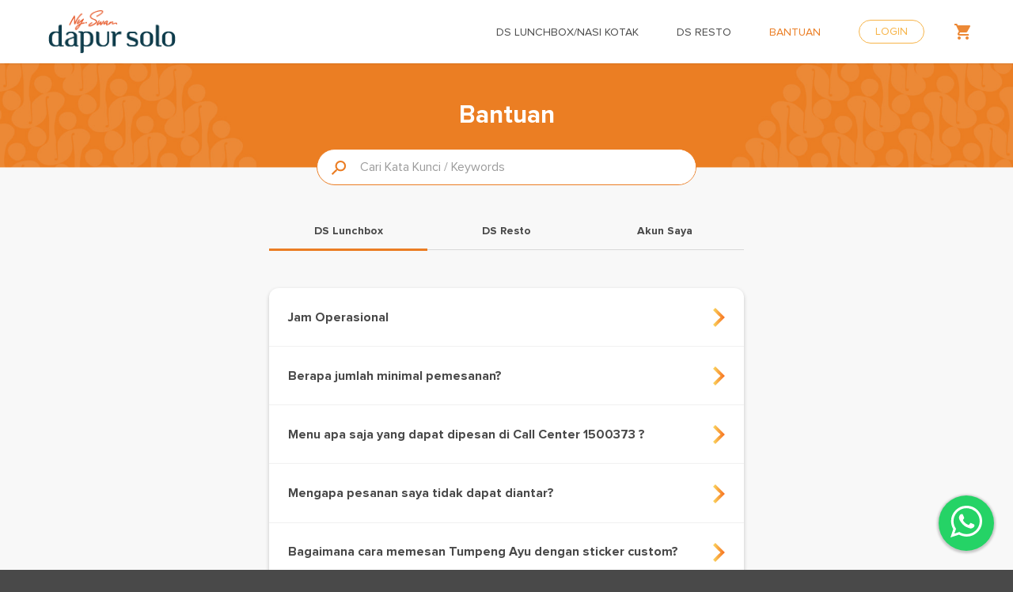

--- FILE ---
content_type: text/html; charset=UTF-8
request_url: https://dapursolo.com/help
body_size: 6806
content:
<!DOCTYPE html>
<html lang="id" class="no-js">

<head>

    <meta charset="utf-8">
    <meta http-equiv="x-ua-compatible" content="ie=edge">
    <meta name="format-detection" content="telephone=no">
    <meta name="viewport" content="width=device-width, initial-scale=1, user-scalable=no">

    <meta name="description" content="    
"/>
    <meta name="keywords" content="    
"/>
    <meta name="copyright" content="dapursolo">
    <meta name="author" content="dapursolo"/>
    <meta name="application-name" content="dapursolo.com">
    <!--GEO Tags-->
    <meta name="DC.title" content="DapurSolo"/>
    <meta name="geo.placename" content="Jakarta"/>

    <!--Facebook Tags-->
    <meta property="og:site_name" content="DapurSolo">
    <meta property="og:type" content="article"/>
    <meta property="og:url" content="https://dapursolo.com/help"/>
    <meta property="og:title" content="DapurSolo"/>
    <meta property="og:description" content="    
"/>
    <meta property="og:locale" content="id_ID"/>

    <!--Twitter Tags-->
    <meta name="twitter:card" content="summary"/>
    <meta name="twitter:title" content="DapurSolo"/>
    <meta name="twitter:description" content="    
"/>

    <title>    Help
 | DapurSolo</title>

    <link rel="author" href="humans.txt" />
    <link rel="stylesheet" href="https://dapursolo.com/assets/frontend/css/style.css?version=1.3">
    

    <link rel="apple-touch-icon" sizes="180x180" href="/apple-touch-icon.png">
    <link rel="icon" type="image/png" sizes="32x32" href="/favicon-32x32.png">
    <link rel="icon" type="image/png" sizes="16x16" href="/favicon-16x16.png">
    <link rel="manifest" href="/manifest.json">
    <meta name="theme-color" content="#ffffff">

    <script src="https://dapursolo.com/assets/frontend/js/libs/modernizr.js"></script>
    <script src="https://ajax.googleapis.com/ajax/libs/jquery/3.1.1/jquery.min.js"></script>
    <script>if (!window.jQuery) { document.write('<script src="https://dapursolo.com/vendor/jquery/jquery.min.js" async><\/script>'); }</script>

    <!-- Global site tag (gtag.js) - Google Analytics -->
    <script async src="https://www.googletagmanager.com/gtag/js?id=UA-148881636-2"></script>
    <script>
        window.dataLayer = window.dataLayer || [];
        function gtag(){dataLayer.push(arguments);}
        gtag('js', new Date());

        gtag('config', 'UA-148881636-2');
    </script>

    <!-- Google tag (gtag.js) -->
    <script async src="https://www.googletagmanager.com/gtag/js?id=G-S25RS0VWEM"></script>
    <script>
    window.dataLayer = window.dataLayer || [];
    function gtag(){dataLayer.push(arguments);}
    gtag('js', new Date());

    gtag('config', 'G-S25RS0VWEM');
    </script>

    <!-- Google Tag Manager -->
    <script>(function(w,d,s,l,i){w[l]=w[l]||[];w[l].push({'gtm.start':
    new Date().getTime(),event:'gtm.js'});var f=d.getElementsByTagName(s)[0],
    j=d.createElement(s),dl=l!='dataLayer'?'&l='+l:'';j.async=true;j.src=
    'https://www.googletagmanager.com/gtm.js?id='+i+dl;f.parentNode.insertBefore(j,f);
    })(window,document,'script','dataLayer','GTM-MSF8GZCM');</script>
    <!-- End Google Tag Manager -->
</head>

<body>

    <!-- Google Tag Manager (noscript) -->
    <noscript><iframe src="https://www.googletagmanager.com/ns.html?id=GTM-MSF8GZCM"
    height="0" width="0" style="display:none;visibility:hidden"></iframe></noscript>
    <!-- End Google Tag Manager (noscript) -->
    
    <nav id="mobile-nav" class="mobile-nav" role="navigation">
    <a href="#mobile-nav" class="mobile-nav-close js-toggle" data-toggle-animation="manual"><svg class="icon" role="img"><use xlink:href="https://dapursolo.com/assets/frontend/images/svg-symbols.svg#icon-close" /></svg></a>
    <div class="mobile-nav-bloc">
        <ul class="items">
            <li class="item"><a href="https://dapursolo.com/lunchbox" class="link">DS Lunchbox</a></li>
            <li class="item"><a href="https://dapursolo.com/resto" class="link">DS Resto</a></li>
            <li class="item"><a href="https://dapursolo.com/help" class="link">Bantuan</a></li>

                            <li class="item"><a href="https://dapursolo.com/login" class="link">Login</a></li>
                <li class="item"><a href="https://dapursolo.com/register" class="link">Daftar</a></li>
            
        </ul>
    </div>
        <div class="mobile-nav-bloc">
        <ul class="items">
            <li class="item"><a href="#customer-service" class="link toggle js-toggle" data-toggle-area="body">Customer Service</a></li>
            <ul id="customer-service" class="items">
                <li class="item"><a href="https://dapursolo.com/help/ds-resto" class="link">Call Center</a></li>
                <li class="item"><a href="https://dapursolo.com/contact" class="link">Hubungi Kami</a></li>
            </ul>
        </ul>
    </div>
</nav>

    <div id="site-container" class="site-container">

        <header id="site-header" class="site-header" role="banner">
    <div class="site-header-inner wrapper">

        <div class="site-header-hamburger">
            <a href="#mobile-nav" class="toggle js-toggle" data-toggle-animation="manual" data-toggle-area="#mobile-nav"><img class="icon" src="https://dapursolo.com/assets/frontend/images/symbols/icon-hamburger-color.svg"></a>
        </div>

        <div class="site-header-logo">
            <a class="site-logo" href="https://dapursolo.com" rel="nofollow">
                <img class="logo" src="https://dapursolo.com/library/2025/05/loog-ds-200x60px-1747744664.png" alt="DapurSolo Logo">
            </a>
        </div>

        <nav class="site-header-nav">
            <ul class="items">
                <li class="item "><a href="https://dapursolo.com/lunchbox" class="link">DS Lunchbox/Nasi Kotak</a></li>
                <li class="item "><a href="https://dapursolo.com/resto" class="link">DS Resto</a></li>
                <li class="item item-current"><a href="https://dapursolo.com/help" class="link">Bantuan</a></li>
            </ul>
            <ul class="items items-account">
                                    <li class="item"><a href="#popup-user-login" class="link link-login js-mfp-link">Login</a></li>
                            </ul>
        </nav>

                    <div class="site-header-cart" >
                <!-- tambahkan .toggle-empty apabila cart tidak ada isinya -->
<a href="#cart-overview" class="show-overview toggle js-toggle toggle-empty" data-toggle-area="#cart-overview" data-toggle-animation="manual">
    <span class="label"><svg class="icon" role="img"><use xlink:href="https://dapursolo.com/assets/frontend/images/svg-symbols.svg#icon-cart" /></svg></span>
    <span class="value">Rp 15.000,-</span>
</a>
<div id="cart-overview" class="cart-overview">
            <div class="cart-overview-body">
            <div class="cart-overview-empty">
                <h4 class="title">Keranjang Belanja Anda Kosong</h4>
                <p class="desc">Anda belum memasukkan pesanan apapun.</p>
                <img src="https://dapursolo.com/assets/frontend/images/art-cart-empty.png" alt="Empty Cart Illustration" class="art">
                <a href="https://dapursolo.com/lunchbox" class="button">Pesan Sekarang</a>
            </div>
        </div>
    </div>            </div>
        
        <div id="popup-user-login" class="mfp-inline mfp-hide">
            <div class="popup-frame">
                <a href="#" class="close"><svg class="icon" role="img"><use xlink:href="https://dapursolo.com/assets/frontend/images/svg-symbols.svg#icon-close" /></svg></a>
                <div class="user-gateway">
    <div class="user-gateway-hero">
        <img class="image" src="https://dapursolo.com/assets/frontend/images/hero-user-popup-1.jpg">
    </div>
    <div class="user-gateway-text">
        <div class="user-gateway-head">
            <h4 class="heading">Hai, Apa Kabar?</h4>
            <p class="subheading">Masuk untuk lanjutkan pemesanan. Belum punya akun? <a class="link" href="https://dapursolo.com/register">Daftar</a></p>
        </div>
        <div class="user-gateway-body">

            
            <div class="user-gateway-form">
                <form method="post" action="https://dapursolo.com/login" accept-charset="UTF-8">
                    <div class="form-input js-form-input">
                        <div class="form-input-field">
                            <input type="email" id="input-user-email-p" name="user_email" class="input" placeholder="Email" required>
                        </div>
                    </div>
                    <div class="form-input js-form-input">
                        <div class="form-input-password form-input-field">
                            <input type="password" id="input-user-passwordp" name="user_password" class="input" placeholder="Password" required>
                            <a href="#" class="action"><svg class="icon" role="img"><use xlink:href="https://dapursolo.com/assets/frontend/images/svg-symbols.svg#icon-eye-cross" /></svg></a>
                        </div>
                    </div>
                    <div class="user-gateway-addon">
                        <p class="remember"><label><input name="remember" type="checkbox" class="input"> Ingat Saya</label></p>
                        <p class="forgot"><a href="https://dapursolo.com/forget-password" class="link">Lupa Password?</a></p>
                    </div>
                    <button class="button button-full">Masuk</button>
                    <input type="hidden" name="_token" value="vewSYZLl4dmT0PZ9aCzkWNqm6TRnRzxj9EnVqKQz">
                </form>
            </div>

            <div class="user-gateway-social">
    <p class="break"><span class="text">atau masuk melalui</span></p>
    <ul class="items">
        <li class="item"><a href="https://dapursolo.com/login/facebook" class="button button-facebook"><svg class="icon icon-inline" role="img"><use xlink:href="https://dapursolo.com/assets/frontend/images/svg-symbols.svg#icon-social-facebook-square" /></svg> Facebook</a></li>
        <li class="item"><a href="https://dapursolo.com/login/google" class="button button-google"><img class="icon icon-inline" src="https://dapursolo.com/assets/frontend/images/symbols/icon-social-google-color.svg"> Google</a></li>
    </ul>
</div>
        </div>
        <div class="user-gateway-foot">
            <p class="links"><a href="https://dapursolo.com/contact" class="link">Hubungi Kami</a> | <a href="https://dapursolo.com/help" class="link">Bantuan</a></p>
        </div>
    </div>
</div>            </div>
        </div>
    </div>
</header>

        
    <div id="site-content" class="site-content">
        <div class="site-content-inner">
            <div class="main-content" role="main" itemscope itemprop="mainContentOfPage">
                <div class="help-page-container">
                    <header class="help-page-header">
                        <h1 class="heading">Bantuan</h1>
                    </header>
                    <div class="help-page-content">
                        <div class="help-search">
                            <div class="help-search-wrapper">
                                <form class="help-search-form">
                                    <div class="help-search-icon"><svg class="icon" role="img"><use xlink:href="https://dapursolo.com/assets/frontend/images/svg-symbols.svg#icon-search"></use></svg></div>
                                    <div class="help-search-input">
                                        <input type="text" name="search" class="input" placeholder="Cari Kata Kunci / Keywords" value="">
                                    </div>
                                </form>
                            </div>
                        </div>
                        <div class="inner wrapper">
                            <div class="help-archive">

                                                                    <div class="help-tabs">
                                                                                    <a href="https://dapursolo.com/help/ds-lunchbox" class="help-tab is-current">DS Lunchbox</a>
                                                                                    <a href="https://dapursolo.com/help/ds-resto" class="help-tab ">DS Resto</a>
                                                                                    <a href="https://dapursolo.com/help/akun-saya" class="help-tab ">Akun Saya</a>
                                                                            </div>

                                                                            <div class="help-list">
                                                                                            <div href="#" class="help-item">
                                                    <div class="help-item-tab">
                                                        <span class="label">Jam Operasional</span>
                                                        <span class="dropdown">
                                                            <img src="https://dapursolo.com/assets/frontend/images/icon-angle-right.svg" alt="" class="angle-right">
                                                        </span>
                                                    </div>
                                                    <div class="help-item-desc">
                                                        <div style="text-align:justify"><span style="font-family: Calibri, sans-serif; font-size: 11pt;">Jam operasional Lunch Box kami adalah jam 07:00 &ndash; 19:00 WIB</span></div>
                                                    </div>
                                                </div>
                                                                                            <div href="#" class="help-item">
                                                    <div class="help-item-tab">
                                                        <span class="label">Berapa jumlah minimal pemesanan?</span>
                                                        <span class="dropdown">
                                                            <img src="https://dapursolo.com/assets/frontend/images/icon-angle-right.svg" alt="" class="angle-right">
                                                        </span>
                                                    </div>
                                                    <div class="help-item-desc">
                                                        <table>
	<tbody>
		<tr>
			<td style="border:solid windowtext 1.0pt; width:261.9pt; padding:0cm 5.4pt 0cm 5.4pt" valign="top" width="349"><span style="font-size:11pt"><span style="line-height:normal"><span style="font-family:Calibri,sans-serif">Nasi Langgi Spesial</span></span></span><br />
			<span style="font-size:11pt"><span style="line-height:normal"><span style="font-family:Calibri,sans-serif">Langgi Solo Komplit</span></span></span><br />
			<span style="font-size:11pt"><span style="line-height:normal"><span style="font-family:Calibri,sans-serif">Nasi Langgi Telur</span></span></span><br />
			<span style="font-size:11pt"><span style="line-height:normal"><span style="font-family:Calibri,sans-serif">Nasi Urap Solo</span></span></span><br />
			<span style="font-size:11pt"><span style="line-height:normal"><span style="font-family:Calibri,sans-serif">Nasi Gudeg Jogja</span></span></span><br />
			<span style="font-size:11pt"><span style="line-height:normal"><span style="font-family:Calibri,sans-serif">Nasi Pecel Madiun</span></span></span><br />
			<span style="font-size:11pt"><span style="line-height:normal"><span style="font-family:Calibri,sans-serif">Nasi Uduk Spesial</span></span></span></td>
			<td style="border:solid windowtext 1.0pt; width:216.0pt; border-left:none; padding:0cm 5.4pt 0cm 5.4pt" valign="top" width="288"><span style="font-size:11pt"><span style="line-height:normal"><span style="font-family:Calibri,sans-serif">Minimal Pembelian 5 boks</span></span></span><br />
			<span style="font-size:11pt"><span style="line-height:normal"><span style="font-family:Calibri,sans-serif">Minimal Pembelian 5 boks</span></span></span><br />
			<span style="font-size:11pt"><span style="line-height:normal"><span style="font-family:Calibri,sans-serif">Minimal Pembelian 5 boks</span></span></span><br />
			<span style="font-size:11pt"><span style="line-height:normal"><span style="font-family:Calibri,sans-serif">Minimal Pembelian 5 boks</span></span></span><br />
			<span style="font-size:11pt"><span style="line-height:normal"><span style="font-family:Calibri,sans-serif">Minimal Pembelian 5 boks</span></span></span><br />
			<span style="font-size:11pt"><span style="line-height:normal"><span style="font-family:Calibri,sans-serif">Minimal Pembelian 5 boks</span></span></span><br />
			<span style="font-size:11pt"><span style="line-height:normal"><span style="font-family:Calibri,sans-serif">Minimal Pembelian 5 boks</span></span></span></td>
		</tr>
		<tr>
			<td style="border:solid windowtext 1.0pt; width:261.9pt; border-top:none; padding:0cm 5.4pt 0cm 5.4pt" valign="top" width="349"><span style="font-size:11pt"><span style="line-height:normal"><span style="font-family:Calibri,sans-serif">Nasi Laris Telur</span></span></span><br />
			<span style="font-size:11pt"><span style="line-height:normal"><span style="font-family:Calibri,sans-serif">Nasi Laris Ayam</span></span></span></td>
			<td style="border-bottom:solid windowtext 1.0pt; width:216.0pt; border-top:none; border-left:none; border-right:solid windowtext 1.0pt; padding:0cm 5.4pt 0cm 5.4pt" valign="top" width="288"><span style="font-size:11pt"><span style="line-height:normal"><span style="font-family:Calibri,sans-serif">Minimal Pembelian 5 boks</span></span></span><br />
			<span style="font-size:11pt"><span style="line-height:normal"><span style="font-family:Calibri,sans-serif">Minimal Pembelian 5 boks</span></span></span></td>
		</tr>
		<tr>
			<td style="border:solid windowtext 1.0pt; width:261.9pt; border-top:none; padding:0cm 5.4pt 0cm 5.4pt" valign="top" width="349"><span style="font-size:11pt"><span style="line-height:normal"><span style="font-family:Calibri,sans-serif">Nasi Tumpeng Ayu</span></span></span></td>
			<td style="border-bottom:solid windowtext 1.0pt; width:216.0pt; border-top:none; border-left:none; border-right:solid windowtext 1.0pt; padding:0cm 5.4pt 0cm 5.4pt" valign="top" width="288"><span style="font-size:11pt"><span style="line-height:normal"><span style="font-family:Calibri,sans-serif">Minimal Pembelian 5 boks</span></span></span></td>
		</tr>
		<tr>
			<td style="border:solid windowtext 1.0pt; width:261.9pt; border-top:none; padding:0cm 5.4pt 0cm 5.4pt" valign="top" width="349"><span style="font-size:11pt"><span style="line-height:normal"><span style="font-family:Calibri,sans-serif">Nasi Tumpeng Ayu Custom</span></span></span></td>
			<td style="border-bottom:solid windowtext 1.0pt; width:216.0pt; border-top:none; border-left:none; border-right:solid windowtext 1.0pt; padding:0cm 5.4pt 0cm 5.4pt" valign="top" width="288"><span style="font-size:11pt"><span style="line-height:normal"><span style="font-family:Calibri,sans-serif">Minimal Pembelian 12 boks</span></span></span></td>
		</tr>
		<tr>
			<td style="border:solid windowtext 1.0pt; width:261.9pt; border-top:none; padding:0cm 5.4pt 0cm 5.4pt" valign="top" width="349"><span style="font-size:11pt"><span style="line-height:normal"><span style="font-family:Calibri,sans-serif">Snack Box</span></span></span></td>
			<td style="border-bottom:solid windowtext 1.0pt; width:216.0pt; border-top:none; border-left:none; border-right:solid windowtext 1.0pt; padding:0cm 5.4pt 0cm 5.4pt" valign="top" width="288"><span style="font-size:11pt"><span style="line-height:normal"><span style="font-family:Calibri,sans-serif">Minimal Pembelian 5 boks</span></span></span></td>
		</tr>
	</tbody>
</table>
                                                    </div>
                                                </div>
                                                                                            <div href="#" class="help-item">
                                                    <div class="help-item-tab">
                                                        <span class="label">Menu apa saja yang dapat dipesan di Call Center 1500373 ?</span>
                                                        <span class="dropdown">
                                                            <img src="https://dapursolo.com/assets/frontend/images/icon-angle-right.svg" alt="" class="angle-right">
                                                        </span>
                                                    </div>
                                                    <div class="help-item-desc">
                                                        <table>
	<tbody>
		<tr>
			<td style="border:solid windowtext 1.0pt; width:261.9pt; padding:0cm 5.4pt 0cm 5.4pt" valign="top" width="349"><span style="font-size:11pt"><span style="line-height:normal"><span style="font-family:Calibri,sans-serif">Tumpeng Dapur Solo (15, 25, 30 Porsi)</span></span></span><br />
			<span style="font-size:11pt"><span style="line-height:normal"><span style="font-family:Calibri,sans-serif">Tumpeng Sawut</span></span></span><br />
			<span style="font-size:11pt"><span style="line-height:normal"><span style="font-family:Calibri,sans-serif">Bubur Jawa Kendil</span></span></span><br />
			<span style="font-size:11pt"><span style="line-height:normal"><span style="font-family:Calibri,sans-serif">Kue Nampan (30,60,100 Pcs)</span></span></span></td>
			<td style="border:solid windowtext 1.0pt; width:216.0pt; border-left:none; padding:0cm 5.4pt 0cm 5.4pt" valign="top" width="288"><span style="font-size:11pt"><span style="line-height:normal"><span style="font-family:Calibri,sans-serif">Minimal Pembelian 1 set</span></span></span><br />
			<span style="font-size:11pt"><span style="line-height:normal"><span style="font-family:Calibri,sans-serif">Minimal Pembelian 1 set</span></span></span><br />
			<span style="font-size:11pt"><span style="line-height:normal"><span style="font-family:Calibri,sans-serif">Minimal Pembelian 1 set</span></span></span><br />
			<span style="font-size:11pt"><span style="line-height:normal"><span style="font-family:Calibri,sans-serif">Minimal Pembelian 1 set</span></span></span></td>
		</tr>
	</tbody>
</table>
                                                    </div>
                                                </div>
                                                                                            <div href="#" class="help-item">
                                                    <div class="help-item-tab">
                                                        <span class="label">Mengapa pesanan saya tidak dapat diantar?</span>
                                                        <span class="dropdown">
                                                            <img src="https://dapursolo.com/assets/frontend/images/icon-angle-right.svg" alt="" class="angle-right">
                                                        </span>
                                                    </div>
                                                    <div class="help-item-desc">
                                                        <div style="text-align:justify"><span style="font-size:11pt"><span style="line-height:normal"><span style="font-family:Calibri,sans-serif">Beberapa hal yang menyebabkan pesanan Anda tidak dapat diantar, antara lain :</span></span></span>
<ul>
	<li style="text-align:justify"><span style="font-size:11pt"><span style="line-height:normal"><span style="font-family:Calibri,sans-serif">Lokasi pesanan belum masuk jangkauan service kami</span></span></span></li>
	<li style="text-align:justify"><span style="font-size:11pt"><span style="line-height:normal"><span style="font-family:Calibri,sans-serif">Khusus untuk menu Tumpeng Dapur Solo, Tumpeng Sawut, Bubur Jawa Kendil, &amp; Kue Nampan harus diambil </span></span></span></li>
	<li style="text-align:justify"><span style="font-size:11pt"><span style="line-height:normal"><span style="font-family:Calibri,sans-serif">Jumlah pesanan Anda tidak memenuhi minimal pembelian</span></span></span></li>
	<li style="text-align:justify"><span style="font-size:11pt"><span style="line-height:normal"><span style="font-family:Calibri,sans-serif">Transaksi pesanan Anda tidak memenuhi minimal pembelian </span></span></span></li>
</ul>
</div>
                                                    </div>
                                                </div>
                                                                                            <div href="#" class="help-item">
                                                    <div class="help-item-tab">
                                                        <span class="label">Bagaimana cara memesan Tumpeng Ayu dengan sticker custom?</span>
                                                        <span class="dropdown">
                                                            <img src="https://dapursolo.com/assets/frontend/images/icon-angle-right.svg" alt="" class="angle-right">
                                                        </span>
                                                    </div>
                                                    <div class="help-item-desc">
                                                        <ul>
	<li style="text-align:justify"><span style="font-size:11pt"><span style="line-height:normal"><span style="font-family:Calibri,sans-serif">Order masuk H-7 (5 hari kerja)</span></span></span></li>
	<li style="text-align:justify"><span style="font-size:11pt"><span style="line-height:normal"><span style="font-family:Calibri,sans-serif">Memilih jenis template sticker yang ada di web</span></span></span></li>
	<li style="text-align:justify"><span style="font-size:11pt"><span style="line-height:normal"><span style="font-family:Calibri,sans-serif">Personalisasi &amp; tentukan jumlah pesanan</span></span></span></li>
	<li style="text-align:justify; margin-bottom:10px"><span style="font-size:11pt"><span style="line-height:normal"><span style="font-family:Calibri,sans-serif">Lengkapi data &amp; pembayaran</span></span></span></li>
</ul>
                                                    </div>
                                                </div>
                                                                                            <div href="#" class="help-item">
                                                    <div class="help-item-tab">
                                                        <span class="label">Berapa biaya antar yang dikenakan?</span>
                                                        <span class="dropdown">
                                                            <img src="https://dapursolo.com/assets/frontend/images/icon-angle-right.svg" alt="" class="angle-right">
                                                        </span>
                                                    </div>
                                                    <div class="help-item-desc">
                                                        <div style="text-align:justify"><span style="font-size:11pt"><span style="line-height:normal"><span style="font-family:Calibri,sans-serif">Biaya antar 15.000 per-pengiriman untuk wilayah Jakarta, Depok, Bekasi dan Serpong. Untuk Wilayah di luar pengiriman tersebut ada tambahan biaya antar.&nbsp;<br />
<br />
*Jika pengiriman sewaktu-waktu di batalkan oleh pemesanan dan ingin di ambil langsung maka ongkos kirim&nbsp;tidak dapat dikembalikan.&nbsp;Adapun sebaliknya, jika pemesan ingin merubah status pesanan diambil menjadi dikirim akan dikenakan biaya antar sesuai wilayah dan perubahan dapat dilakukan H-1 Sebelum Pukul 17.00 WIB</span></span></span><br />
&nbsp;</div>
                                                    </div>
                                                </div>
                                                                                            <div href="#" class="help-item">
                                                    <div class="help-item-tab">
                                                        <span class="label">Saya ingin melakukan perubahan pada pesanan saya</span>
                                                        <span class="dropdown">
                                                            <img src="https://dapursolo.com/assets/frontend/images/icon-angle-right.svg" alt="" class="angle-right">
                                                        </span>
                                                    </div>
                                                    <div class="help-item-desc">
                                                        Kuantiti dan item yang dipesan tidak dapat diubah, mohon pastikan terlebih dahulu pada saat proses pemesanan berlangsung
                                                    </div>
                                                </div>
                                                                                            <div href="#" class="help-item">
                                                    <div class="help-item-tab">
                                                        <span class="label">Saya ingin melakukan pembatalan pesanan</span>
                                                        <span class="dropdown">
                                                            <img src="https://dapursolo.com/assets/frontend/images/icon-angle-right.svg" alt="" class="angle-right">
                                                        </span>
                                                    </div>
                                                    <div class="help-item-desc">
                                                        <ul>
	<li style="text-align:justify"><font face="Calibri, sans-serif"><span style="font-size: 14.6667px;">Karena produk yang dipesan berbentuk makanan, maka pemesanan tidak dapat di cancel atau refund. Silakan cek dan pastikan kembali sebelum melakukan pembayaran&nbsp;</span></font></li>
</ul>
                                                    </div>
                                                </div>
                                                                                            <div href="#" class="help-item">
                                                    <div class="help-item-tab">
                                                        <span class="label">Saya ingin mengubah jadwal pengiriman pesanan</span>
                                                        <span class="dropdown">
                                                            <img src="https://dapursolo.com/assets/frontend/images/icon-angle-right.svg" alt="" class="angle-right">
                                                        </span>
                                                    </div>
                                                    <div class="help-item-desc">
                                                        <div style="text-align:justify"><span style="font-size:11pt"><span style="line-height:normal"><span style="font-family:Calibri,sans-serif">Perubahan pada tanggal pemesanan dapat dilakukan apabila :&nbsp;</span></span></span></div>

<ul>
	<li style="text-align:justify"><span style="font-size:11pt"><span style="line-height:normal"><span style="font-family:Calibri,sans-serif">Perubahan tanggal masih dibulan yang sama sesuai dengan pemesanan&nbsp;</span></span></span></li>
	<li style="text-align:justify"><span style="font-size:11pt"><span style="line-height:normal"><span style="font-family:Calibri,sans-serif">Perubahan dapat dilakukan H-1 Sebelum Pukul 17.00 WIB</span></span></span></li>
</ul>
                                                    </div>
                                                </div>
                                                                                            <div href="#" class="help-item">
                                                    <div class="help-item-tab">
                                                        <span class="label">Total tagihan pesanan saya tidak sesuai</span>
                                                        <span class="dropdown">
                                                            <img src="https://dapursolo.com/assets/frontend/images/icon-angle-right.svg" alt="" class="angle-right">
                                                        </span>
                                                    </div>
                                                    <div class="help-item-desc">
                                                        <span style="font-size:11pt"><span style="line-height:107%"><span calibri="" style="font-family:">Jangan lakukan pembayaran jika total tagihan saat proses transaksi di website tidak sesuai. </span></span></span><span style="font-size:11pt"><span style="line-height:107%"><span calibri="" style="font-family:">Mohon cek kembali rincian pesanan Anda sebelum melakukan pembayaran.</span></span></span>
                                                    </div>
                                                </div>
                                                                                            <div href="#" class="help-item">
                                                    <div class="help-item-tab">
                                                        <span class="label">Pesanan saya tidak sesuai</span>
                                                        <span class="dropdown">
                                                            <img src="https://dapursolo.com/assets/frontend/images/icon-angle-right.svg" alt="" class="angle-right">
                                                        </span>
                                                    </div>
                                                    <div class="help-item-desc">
                                                        <ul>
	<li style="text-align:justify"><span style="font-size:11pt"><span style="line-height:107%"><span calibri="" style="font-family:">Tim kami akan melakukan konfirmasi terhadap Anda segera jika ada hal-hal yang menyebabkan kami tidak dapat memproses sesuai pesanan Anda</span></span></span></li>
	<li style="text-align:justify; margin-bottom:11px"><span style="font-size:11pt"><span style="line-height:107%"><span calibri="" style="font-family:">Jika terdapat ketidaksesuaian pesanan tanpa ada pemberitahuan dari pihak kami, mohon hal ini dapat segera diinformasikan kepada customer service kami di nomor&nbsp;</span></span></span><span style="font-size:11pt"><span style="line-height:normal"><span style="font-family:Calibri,sans-serif">1500373</span></span></span></li>
</ul>
                                                    </div>
                                                </div>
                                                                                            <div href="#" class="help-item">
                                                    <div class="help-item-tab">
                                                        <span class="label">Pesanan saya datang terlambat</span>
                                                        <span class="dropdown">
                                                            <img src="https://dapursolo.com/assets/frontend/images/icon-angle-right.svg" alt="" class="angle-right">
                                                        </span>
                                                    </div>
                                                    <div class="help-item-desc">
                                                        <ul>
	<li><span style="font-size:11pt"><span style="line-height:107%"><span calibri="" style="font-family:">Tim kami akan melakukan konfirmasi terhadap Anda segera jika ada hal-hal yang dapat menyebabkan proses pengantaran pesanan Anda terlambat.</span></span></span></li>
	<li><span style="font-size:11pt"><span style="line-height:107%"><span calibri="" style="font-family:">Jika Anda belum atau tidak menerima informasi atas keterlambatan tersebut, ketidaknyaman ini dapat Anda laporkan ke customer service kami (no call center) agar kami dapat membantu melacak posisi pesanan Anda.</span></span></span></li>
</ul>
                                                    </div>
                                                </div>
                                                                                            <div href="#" class="help-item">
                                                    <div class="help-item-tab">
                                                        <span class="label">Metode Pembayaran</span>
                                                        <span class="dropdown">
                                                            <img src="https://dapursolo.com/assets/frontend/images/icon-angle-right.svg" alt="" class="angle-right">
                                                        </span>
                                                    </div>
                                                    <div class="help-item-desc">
                                                        <span style="font-size:11pt"><span style="line-height:107%"><span calibri="" style="font-family:">Kami menerima pembayaran melalui :</span></span></span>
<ul>
	<li style="text-align:justify"><span style="font-size:11pt"><span style="line-height:normal"><span style="font-family:Calibri,sans-serif">Transfer bank via Virtual Account </span></span></span></li>
	<li style="text-align:justify"><span style="font-size:11pt"><span style="line-height:normal"><span style="font-family:Calibri,sans-serif">Transfer ke rekening BCA</span></span></span></li>
	<li style="text-align:justify; margin-bottom:10px"><span style="font-size:11pt"><span style="line-height:normal"><span style="font-family:Calibri,sans-serif">Kartu kredit Visa, Master card</span></span></span></li>
</ul>
                                                    </div>
                                                </div>
                                                                                            <div href="#" class="help-item">
                                                    <div class="help-item-tab">
                                                        <span class="label">Metode Pengiriman</span>
                                                        <span class="dropdown">
                                                            <img src="https://dapursolo.com/assets/frontend/images/icon-angle-right.svg" alt="" class="angle-right">
                                                        </span>
                                                    </div>
                                                    <div class="help-item-desc">
                                                        <span style="font-size:11pt"><span style="line-height:107%"><span calibri="" style="font-family:">Jenis armada pengiriman disesuaikan dengan jumlah pesanan. Armada yang tersedia berupa motor dan mobil</span></span></span>
                                                    </div>
                                                </div>
                                                                                            <div href="#" class="help-item">
                                                    <div class="help-item-tab">
                                                        <span class="label">Pengambilan di Pick Up Point</span>
                                                        <span class="dropdown">
                                                            <img src="https://dapursolo.com/assets/frontend/images/icon-angle-right.svg" alt="" class="angle-right">
                                                        </span>
                                                    </div>
                                                    <div class="help-item-desc">
                                                        <span style="font-size:11pt"><span style="line-height:normal"><span style="font-family:Calibri,sans-serif">Pengambilan pemesanan dapat diambil di Outlet-Outlet kami. (Lihat lokasi Pick Up)</span></span></span><br />
<br />
&nbsp;
                                                    </div>
                                                </div>
                                                                                            <div href="#" class="help-item">
                                                    <div class="help-item-tab">
                                                        <span class="label">Konfirmasi Pembayaran</span>
                                                        <span class="dropdown">
                                                            <img src="https://dapursolo.com/assets/frontend/images/icon-angle-right.svg" alt="" class="angle-right">
                                                        </span>
                                                    </div>
                                                    <div class="help-item-desc">
                                                        <div style="text-align:justify"><span style="font-family: Calibri, sans-serif; font-size: 11pt;">Konfirmasi pemesan dikirimkan melalui email yang sudah didaftarkan</span></div>
                                                    </div>
                                                </div>
                                                                                    </div>
                                                                    
                            </div>
                            <p class="help-alt"><b>Layanan Pengaduan Konsumen</b><br />
<br />
PT Dapur Solo Mustika Nusantara<br />
Telepon: <b>1500373</b><br />
<br />
Direktorat Perlindungan Konsumen dan Tertib Niaga<br />
Kementerian Perdagangan Republik Indonesia<br />
Whatsapp: <b>0853 1111 1010</b></p>
                        </div>
                    </div>
                </div>
            </div>
        </div>
    </div>


        <div class="chat-wa">
        <div class="chat-wa-popup">
            <p>Halo, silahkan hubungi kami untuk info lebih lengkap</p>
            <a target="_blank" href="https://wa.me/+6285888111988" class="button">Chat Sekarang</a>
        </div>
        <div class="toggle js-chat-toggle">
                <svg class="icon icon-inline whatsapp" role="img">
                    <use xlink:href="https://dapursolo.com/assets/frontend/images/svg-symbols.svg#icon-whatsapp-big" />
                </svg>
                <svg class="icon icon-cross" role="img"><use xlink:href="https://dapursolo.com/assets/frontend/images/svg-symbols.svg#icon-cross-big"></use></svg>
        </div>
    </div>

<footer id="site-footer" class="site-footer" role="contentinfo">
    <div class="site-footer-inner wrapper">

        <div class="site-footer-big">
            <div class="site-bigfoot">
                <div class="site-bigfoot-identity">
                    <div class="site-identity">
                        <div class="site-identity-logo">
                            <img src="https://dapursolo.com/library/2025/05/loog-ds-125x100px-1747744824.png" alt="DapurSolo Logo">
                        </div>
                        <div class="site-identity-contact">
                            <div class="site-identity-company">
                                <h4 class="title">PT Dapur Solo Mustika Nusantara</h4>
                                <p class="subtitle">Family of Eatwell Culinary Group</p>
                            </div>
                            <div class="site-identity-social">
                                <div class="social-media">
                                    <ul class="social-media-list">
                                                                                    <li class="item"><a href="https://www.instagram.com/dapursolo1988/?hl=id" class="link" target="_blank"><svg class="icon" role="img"><use xlink:href="https://dapursolo.com/assets/frontend/images/svg-symbols.svg#icon-social-instagram" /></svg></a></li>
                                                                                                                            <li class="item"><a href="https://id-id.facebook.com/dapursolo/" class="link" target="_blank"><svg class="icon" role="img"><use xlink:href="https://dapursolo.com/assets/frontend/images/svg-symbols.svg#icon-social-facebook" /></svg></a></li>
                                                                                                                            <li class="item"><a href="https://www.youtube.com/channel/UCCgfvoSsYZa9UYMYIcZliVw" class="link" target="_blank"><svg class="icon" role="img"><use xlink:href="https://dapursolo.com/assets/frontend/images/svg-symbols.svg#icon-social-youtube" /></svg></a></li>
                                                                                                                            <li class="item"><a href="https://twitter.com/dapursolo1988?lang=id" class="link" target="_blank"><svg class="icon" role="img"><use xlink:href="https://dapursolo.com/assets/frontend/images/svg-symbols.svg#icon-social-twitter" /></svg></a></li>
                                                                            </ul>
                                </div>
                            </div>
                        </div>
                    </div>
                </div>
                <div class="site-bigfoot-nav">
                    <div class="site-bigfoot-item">
                        <h5 class="heading">Perusahaan</h5>
                        <ul class="list">
                            <li class="item"><a href="https://dapursolo.com/about" class="link">Tentang Kami</a></li>
                            <li class="item"><a href="http://eatwell.co.id/" class="link" target="_blank">Eatwell Culinary</a></li>
                            <li class="item"><a href="https://dapursolo.com/blog" class="link">Blog</a></li>
                            <li class="item"><a href="https://dapursolo.com/career" class="link">Karir</a></li>
                        </ul>
                    </div>
                    <div class="site-bigfoot-item">
                        <h5 class="heading">Informasi & Bantuan</h5>
                        <ul class="list">
                            <li class="item"><a href="https://dapursolo.com/payment-confirmation" class="link">Konfirmasi Pembayaran</a></li>
                            <li class="item"><a href="https://dapursolo.com/pickup-location" class="link">Lokasi Pick Up</a></li>
                            <li class="item"><a href="https://dapursolo.com/partner" class="link">Partnership</a></li>
                            <li class="item"><a href="https://dapursolo.com/privacy-policy" class="link">Syarat & Kebijakann</a></li>
                        </ul>
                    </div>
                    <div class="site-bigfoot-item site-bigfoot-item-contact">
                        <h5 class="heading">Hubungi Kami</h5>
                        <ul class="list">
                            <li class="item">Senin - Minggu (07.00-19.00)</li>
                            <li class="item">Call Center: 1500 373</li>
                            <li class="item">CS: 0858 8811 1988 (WA/SMS)</li>
                            <li class="item">atau kirim pesan <a href="https://dapursolo.com/contact">di sini</a></li>
                        </ul>
                    </div>
                                    </div>
            </div>
        </div>
        <div class="site-footer-attribution">
            <p class="site-footer-copyright">Copyright 2026 © PT Dapur Solo Mustika Nusantara</p>
            <div class="site-footer-partner">
                <ul class="list">
                    <li class="item"><img src="https://dapursolo.com/assets/frontend/images/logo-payment-visa-small.png" alt=""></li>
                    <li class="item"><img src="https://dapursolo.com/assets/frontend/images/logo-payment-mastercard-small.png" alt=""></li>
                    <li class="item"><img src="https://dapursolo.com/assets/frontend/images/logo-payment-jcb-small.png" alt=""></li>
                    <li class="item"><img src="https://dapursolo.com/assets/frontend/images/logo-payment-bca-small.png" alt=""></li>
                                    </ul>
            </div>
        </div>

    </div>
</footer>
    </div> <!-- #site-container -->

    <script>
        // global app configuration object
        var config = {
            routes: {
                front_url: "https://dapursolo.com",
            },
            _token: 'vewSYZLl4dmT0PZ9aCzkWNqm6TRnRzxj9EnVqKQz',
            deliveryText: 'delivery',
        };

    </script>

    <script src="https://dapursolo.com/assets/frontend/js/libs/vendor.js"></script>
    

    <script src="https://dapursolo.com/assets/frontend/js/helper.js"></script>
    <script src="https://dapursolo.com/assets/frontend/js/style.js"></script>
    <script src="https://dapursolo.com/assets/frontend/js/script.js"></script>

    
    
    
    
    
    
    
    <script src="https://dapursolo.com/assets/frontend/js/scripts.js?v=1.1"></script>
</body>

</html>

--- FILE ---
content_type: text/css
request_url: https://dapursolo.com/assets/frontend/css/style.css?version=1.3
body_size: 25684
content:
/*!
Theme Name: Dapur Solo
Theme URI: https://dapursolo.com/
Author: ICUBIC
Author URI: http://icubic.co.id/
Version: 1.5
License: GNU General Public License v2 or later
License URI: http://www.gnu.org/licenses/gpl-2.0.html
Tags: responsive-layout, mobile-first
*/@font-face{font-family:"Vedacity";src:url("../fonts/VedacityDEMO-Regular.eot");src:url("../fonts/VedacityDEMO-Regular.eot?#iefix") format("embedded-opentype"),url("../fonts/VedacityDEMO-Regular.woff2") format("woff2"),url("../fonts/VedacityDEMO-Regular.woff") format("woff"),url("../fonts/VedacityDEMO-Regular.svg#VedacityDEMO-Regular") format("svg");font-weight:400;font-style:normal}@font-face{font-family:"Proxima Nova";src:url("../fonts/ProximaNova-Light.eot");src:url("../fonts/ProximaNova-Light.eot?#iefix") format("embedded-opentype"),url("../fonts/ProximaNova-Light.woff2") format("woff2"),url("../fonts/ProximaNova-Light.woff") format("woff"),url("../fonts/ProximaNova-Light.svg#ProximaNova-Light") format("svg");font-weight:300;font-style:normal}@font-face{font-family:"Proxima Nova";src:url("../fonts/ProximaNova-Regular.eot");src:url("../fonts/ProximaNova-Regular.eot?#iefix") format("embedded-opentype"),url("../fonts/ProximaNova-Regular.woff2") format("woff2"),url("../fonts/ProximaNova-Regular.woff") format("woff"),url("../fonts/ProximaNova-Regular.svg#ProximaNova-Regular") format("svg");font-weight:400;font-style:normal}@font-face{font-family:"Proxima Nova";src:url("../fonts/ProximaNova-RegularIt.eot");src:url("../fonts/ProximaNova-RegularIt.eot?#iefix") format("embedded-opentype"),url("../fonts/ProximaNova-RegularIt.woff2") format("woff2"),url("../fonts/ProximaNova-RegularIt.woff") format("woff"),url("../fonts/ProximaNova-RegularIt.svg#ProximaNova-RegularIt") format("svg");font-weight:400;font-style:italic}@font-face{font-family:"Proxima Nova";src:url("../fonts/ProximaNova-Bold.eot");src:url("../fonts/ProximaNova-Bold.eot?#iefix") format("embedded-opentype"),url("../fonts/ProximaNova-Bold.woff2") format("woff2"),url("../fonts/ProximaNova-Bold.woff") format("woff"),url("../fonts/ProximaNova-Bold.svg#ProximaNova-Bold") format("svg");font-weight:700;font-style:normal}@font-face{font-family:"Caturitta";src:url("../fonts/CaturritaRegularDisplay.eot");src:url("../fonts/CaturritaRegularDisplay.eot?#iefix") format("embedded-opentype"),url("../fonts/CaturritaRegularDisplay.woff2") format("woff2"),url("../fonts/CaturritaRegularDisplay.woff") format("woff"),url("../fonts/CaturritaRegularDisplay.svg#CaturritaRegularDisplay") format("svg");font-weight:400;font-style:normal}@-webkit-keyframes spin{0%{-webkit-transform:rotate(0deg);transform:rotate(0deg)}100%{-webkit-transform:rotate(359deg);transform:rotate(359deg)}}@keyframes spin{0%{-webkit-transform:rotate(0deg);transform:rotate(0deg)}100%{-webkit-transform:rotate(359deg);transform:rotate(359deg)}}html{font-family:sans-serif;-ms-text-size-adjust:100%;-webkit-text-size-adjust:100%}body{margin:0}article,aside,details,figcaption,figure,footer,header,hgroup,main,menu,nav,section,summary{display:block}audio,canvas,progress,video{display:inline-block;vertical-align:baseline}audio:not([controls]){display:none;height:0}[hidden],template{display:none}a{background-color:rgba(0,0,0,0)}a:active,a:hover{outline:0}abbr[title]{border-bottom:1px dotted}b,strong{font-weight:bold}dfn{font-style:italic}h1{font-size:2em;margin:.67em 0}mark{background:#ff0;color:#000}small{font-size:80%}sub,sup{font-size:75%;line-height:0;position:relative;vertical-align:baseline}sup{top:-0.5em}sub{bottom:-0.25em}img{border:0}svg:not(:root){overflow:hidden}figure{margin:1em 40px}hr{-webkit-box-sizing:content-box;box-sizing:content-box;height:0}pre{overflow:auto}code,kbd,pre,samp{font-family:monospace,monospace;font-size:1em}button,input,optgroup,select,textarea{color:inherit;font:inherit;margin:0}button{overflow:visible}button,select{text-transform:none}button,html input[type=button],input[type=reset],input[type=submit]{-webkit-appearance:button;cursor:pointer}button[disabled],html input[disabled]{cursor:default}button::-moz-focus-inner,input::-moz-focus-inner{border:0;padding:0}input{line-height:normal}input[type=checkbox],input[type=radio]{-webkit-box-sizing:border-box;box-sizing:border-box;padding:0}input[type=number]::-webkit-inner-spin-button,input[type=number]::-webkit-outer-spin-button{height:auto}input[type=search]{-webkit-appearance:textfield;-webkit-box-sizing:content-box;box-sizing:content-box}input[type=search]::-webkit-search-cancel-button,input[type=search]::-webkit-search-decoration{-webkit-appearance:none}fieldset{border:1px solid silver;margin:0 2px;padding:.35em .625em .75em}legend{border:0;padding:0}textarea{overflow:auto}optgroup{font-weight:bold}table{border-collapse:collapse;border-spacing:0}td,th{padding:0}.flickity-enabled{position:relative}.flickity-enabled:focus{outline:none}.flickity-viewport{overflow:hidden;position:relative;height:100%}.flickity-slider{position:absolute;width:100%;height:100%}.flickity-enabled.is-draggable{-webkit-tap-highlight-color:rgba(0,0,0,0);tap-highlight-color:rgba(0,0,0,0);-webkit-user-select:none;-moz-user-select:none;-ms-user-select:none;user-select:none}.flickity-enabled.is-draggable .flickity-viewport{cursor:move;cursor:-webkit-grab;cursor:grab}.flickity-enabled.is-draggable .flickity-viewport.is-pointer-down{cursor:-webkit-grabbing;cursor:grabbing}.flickity-prev-next-button{position:absolute;top:50%;width:44px;height:44px;border:none;border-radius:50%;background:#fff;background:rgba(255,255,255,.75);cursor:pointer;-webkit-transform:translateY(-50%);transform:translateY(-50%)}.flickity-prev-next-button:hover{background:#fff}.flickity-prev-next-button:focus{outline:none;-webkit-box-shadow:0 0 0 5px #09f;box-shadow:0 0 0 5px #09f}.flickity-prev-next-button:active{opacity:.6}.flickity-prev-next-button.previous{left:10px}.flickity-prev-next-button.next{right:10px}.flickity-rtl .flickity-prev-next-button.previous{left:auto;right:10px}.flickity-rtl .flickity-prev-next-button.next{right:auto;left:10px}.flickity-prev-next-button:disabled{opacity:.3;cursor:auto}.flickity-prev-next-button svg{position:absolute;left:20%;top:20%;width:60%;height:60%}.flickity-prev-next-button .arrow{fill:#333}.flickity-page-dots{position:absolute;width:100%;bottom:-25px;padding:0;margin:0;list-style:none;text-align:center;line-height:1}.flickity-rtl .flickity-page-dots{direction:rtl}.flickity-page-dots .dot{display:inline-block;width:10px;height:10px;margin:0 8px;background:#333;border-radius:50%;opacity:.25;cursor:pointer}.flickity-page-dots .dot.is-selected{opacity:1}.flickity-carousel{margin:-16px;overflow:hidden;padding:16px 16px 40px}@media screen and (min-width: 640px){.flickity-carousel{padding-bottom:48px}}@media screen and (min-width: 768px){.flickity-carousel{padding-bottom:56px}}@media screen and (min-width: 1024px){.flickity-carousel{padding-bottom:64px}}.flickity-carousel .flickity-viewport{overflow:visible !important}.flickity-enabled{display:block}.flickity-carousel:not(.flickity-enabled){display:none}.flickity-slider{-webkit-box-align:stretch;-ms-flex-align:stretch;align-items:stretch;display:-webkit-box;display:-ms-flexbox;display:flex}.flickity-slider>*{-webkit-box-flex:1;-ms-flex:1 1 0px;flex:1 1 0}.flickity-page-dots{bottom:0;left:0;right:0;width:auto}.flickity-page-dots .dot{background:#c7c7c7;height:12px;margin:0 4px;outline:none;opacity:1;-webkit-transition:all .2s ease-out;transition:all .2s ease-out;width:12px}@media screen and (min-width: 768px){.flickity-page-dots .dot{height:16px;width:16px}}@media screen and (min-width: 1024px){.flickity-page-dots .dot{height:20px;width:20px}}.flickity-page-dots .dot:only-child{display:none}.flickity-page-dots .dot.is-selected{background:#eb7d23;background:-webkit-gradient(linear, left top, left bottom, from(#F7B449), to(#EB7D23));background:linear-gradient(to bottom, #F7B449, #EB7D23)}.flickity-prev-next-button{background-color:rgba(0,0,0,0);height:16px;padding:0;width:16px}@media screen and (min-width: 414px){.flickity-prev-next-button{height:24px;width:24px}}@media screen and (min-width: 1024px){.flickity-prev-next-button{height:40px;width:40px}}.flickity-prev-next-button:disabled{opacity:.24}.flickity-prev-next-button.previous{left:-8px}@media screen and (min-width: 414px){.flickity-prev-next-button.previous{left:-16px}}@media screen and (min-width: 1024px){.flickity-prev-next-button.previous{left:-32px}}.flickity-prev-next-button.next{right:-8px}@media screen and (min-width: 414px){.flickity-prev-next-button.next{right:-16px}}@media screen and (min-width: 1024px){.flickity-prev-next-button.next{right:-32px}}.flickity-prev-next-button .arrow{fill:#767676}.flickity-hero{border-bottom:24px solid #fff}@media screen and (min-width: 768px){.flickity-hero{border-bottom:0}}.flickity-hero .flickity-page-dots{bottom:-24px}@media screen and (min-width: 768px){.flickity-hero .flickity-page-dots{bottom:16px;width:33.333333333%}}@media screen and (min-width: 1112px){.flickity-hero .flickity-page-dots{bottom:32px}}.flickity-gallery-slide .flickity-viewport{padding-top:66.66667%;position:relative;width:100%}.flickity-gallery-slide .flickity-slider{left:0;position:absolute;top:0}.flickity-gallery-nav .flickity-prev-next-button{background-color:rgba(0,0,0,0);padding:0;height:24px;width:24px}@media screen and (min-width: 414px){.flickity-gallery-nav .flickity-prev-next-button{height:32px;width:32px}}.flickity-gallery-nav .flickity-prev-next-button[disabled]{display:none}.flickity-gallery-nav .flickity-prev-next-button.previous{left:-12px}@media screen and (min-width: 414px){.flickity-gallery-nav .flickity-prev-next-button.previous{left:-20px}}.flickity-gallery-nav .flickity-prev-next-button.next{right:-12px}@media screen and (min-width: 414px){.flickity-gallery-nav .flickity-prev-next-button.next{right:-20px}}.flickity-gallery-nav .flickity-prev-next-button svg{display:block;position:static;height:100%;width:100%}.pac-card{margin:10px;width:92%;width:calc(100% - 20px)}@media screen and (min-width: 640px){.pac-card{width:50%;width:calc(50% - 20px)}}.pac-card .pac-container{background-color:rgba(0,0,0,0);position:relative !important;left:0;width:100%}.pac-card .pac-input{font-size:16px;line-height:1.5;width:100%}.gmnoprint{display:none}@media screen and (min-width: 640px){.gmnoprint{display:block}}.mfp-bg{top:0;left:0;width:100%;height:100%;z-index:142;overflow:hidden;position:fixed;background:#0b0b0b;opacity:.8}.mfp-wrap{top:0;left:0;width:100%;height:100%;z-index:143;position:fixed;outline:none !important;-webkit-backface-visibility:hidden}.mfp-container{text-align:center;position:absolute;width:100%;height:100%;left:0;top:0;padding:0 8px;-webkit-box-sizing:border-box;box-sizing:border-box}.mfp-container:before{content:"";display:inline-block;height:100%;vertical-align:middle}.mfp-align-top .mfp-container:before{display:none}.mfp-content{position:relative;display:inline-block;vertical-align:middle;margin:0 auto;text-align:left;z-index:145}.mfp-ajax-holder .mfp-content,.mfp-inline-holder .mfp-content{width:100%;cursor:auto}.mfp-ajax-cur{cursor:progress}.mfp-zoom-out-cur,.mfp-zoom-out-cur .mfp-image-holder .mfp-close{cursor:-webkit-zoom-out;cursor:zoom-out}.mfp-zoom{cursor:pointer;cursor:-webkit-zoom-in;cursor:zoom-in}.mfp-auto-cursor .mfp-content{cursor:auto}.mfp-arrow,.mfp-close,.mfp-counter,.mfp-preloader{-webkit-user-select:none;-moz-user-select:none;-ms-user-select:none;user-select:none}.mfp-loading.mfp-figure{display:none}.mfp-hide{display:none !important}.mfp-preloader{color:#ccc;position:absolute;top:50%;width:auto;text-align:center;margin-top:-0.8em;left:8px;right:8px;z-index:144}.mfp-preloader a{color:#ccc}.mfp-preloader a:hover{color:#fff}.mfp-s-ready .mfp-preloader{display:none}.mfp-s-error .mfp-content{display:none}button.mfp-arrow,button.mfp-close{overflow:visible;cursor:pointer;background:rgba(0,0,0,0);border:0;-webkit-appearance:none;display:block;outline:none;padding:0;z-index:146;-webkit-box-shadow:none;box-shadow:none;-ms-touch-action:manipulation;touch-action:manipulation}button::-moz-focus-inner{padding:0;border:0}.mfp-close{width:44px;height:44px;line-height:44px;position:absolute;right:0;top:0;text-decoration:none;text-align:center;opacity:.65;padding:0 0 18px 10px;color:#fff;font-style:normal;font-size:28px;font-family:Arial,Baskerville,monospace}.mfp-close:focus,.mfp-close:hover{opacity:1}.mfp-close:active{top:1px}.mfp-close-btn-in .mfp-close{color:#333}.mfp-iframe-holder .mfp-close,.mfp-image-holder .mfp-close{color:#fff;right:-6px;text-align:right;padding-right:6px;width:100%}.mfp-counter{position:absolute;top:0;right:0;color:#ccc;font-size:12px;line-height:18px;white-space:nowrap}.mfp-arrow{position:absolute;opacity:.65;margin:0;top:50%;margin-top:-55px;padding:0;width:90px;height:110px;-webkit-tap-highlight-color:rgba(0,0,0,0)}.mfp-arrow:active{margin-top:-54px}.mfp-arrow:focus,.mfp-arrow:hover{opacity:1}.mfp-arrow:after,.mfp-arrow:before{content:"";display:block;width:0;height:0;position:absolute;left:0;top:0;margin-top:35px;margin-left:35px;border:medium inset rgba(0,0,0,0)}.mfp-arrow:after{border-top-width:13px;border-bottom-width:13px;top:8px}.mfp-arrow:before{border-top-width:21px;border-bottom-width:21px;opacity:.7}.mfp-arrow-left{left:0}.mfp-arrow-left:after{border-right:17px solid #fff;margin-left:31px}.mfp-arrow-left:before{margin-left:25px;border-right:27px solid #3f3f3f}.mfp-arrow-right{right:0}.mfp-arrow-right:after{border-left:17px solid #fff;margin-left:39px}.mfp-arrow-right:before{border-left:27px solid #3f3f3f}.mfp-iframe-holder{padding-top:40px;padding-bottom:40px}.mfp-iframe-holder .mfp-content{line-height:0;width:100%;max-width:900px}.mfp-iframe-holder .mfp-close{top:-40px}.mfp-iframe-scaler{width:100%;height:0;overflow:hidden;padding-top:56.25%}.mfp-iframe-scaler iframe{position:absolute;display:block;top:0;left:0;width:100%;height:100%;-webkit-box-shadow:0 0 8px rgba(0,0,0,.6);box-shadow:0 0 8px rgba(0,0,0,.6);background:#000}img.mfp-img{width:auto;max-width:100%;height:auto;display:block;line-height:0;-webkit-box-sizing:border-box;box-sizing:border-box;padding:40px 0;margin:0 auto}.mfp-figure{line-height:0}.mfp-figure:after{content:"";position:absolute;left:0;top:40px;bottom:40px;display:block;right:0;width:auto;height:auto;z-index:-1;-webkit-box-shadow:0 0 8px rgba(0,0,0,.6);box-shadow:0 0 8px rgba(0,0,0,.6);background:#444}.mfp-figure small{color:#bdbdbd;display:block;font-size:12px;line-height:14px}.mfp-figure figure{margin:0}.mfp-bottom-bar{margin-top:-36px;position:absolute;top:100%;left:0;width:100%;cursor:auto}.mfp-title{text-align:left;line-height:18px;color:#f3f3f3;word-wrap:break-word;padding-right:36px}.mfp-image-holder .mfp-content{max-width:100%}.mfp-gallery .mfp-image-holder .mfp-figure{cursor:pointer}@media screen and (max-width: 800px)and (orientation: landscape),screen and (max-height: 300px){.mfp-img-mobile .mfp-image-holder{padding-left:0;padding-right:0}.mfp-img-mobile img.mfp-img{padding:0}.mfp-img-mobile .mfp-figure:after{top:0;bottom:0}.mfp-img-mobile .mfp-figure small{display:inline;margin-left:5px}.mfp-img-mobile .mfp-bottom-bar{background:rgba(0,0,0,.6);bottom:0;margin:0;top:auto;padding:3px 5px;position:fixed;-webkit-box-sizing:border-box;box-sizing:border-box}.mfp-img-mobile .mfp-bottom-bar:empty{padding:0}.mfp-img-mobile .mfp-counter{right:5px;top:3px}.mfp-img-mobile .mfp-close{top:0;right:0;width:35px;height:35px;line-height:35px;background:rgba(0,0,0,.6);position:fixed;text-align:center;padding:0}}@media all and (max-width: 900px){.mfp-arrow{-webkit-transform:scale(0.75);transform:scale(0.75)}.mfp-arrow-left{-webkit-transform-origin:0;transform-origin:0}.mfp-arrow-right{-webkit-transform-origin:100%;transform-origin:100%}.mfp-container{padding-left:6px;padding-right:6px}}.mfp-bg{background:#000;opacity:.8}.mfp-bg.mfp-animation{opacity:0;-webkit-transition:all .2s ease-out;transition:all .2s ease-out}.mfp-bg.mfp-animation.mfp-ready{opacity:.8}.mfp-bg.mfp-animation.mfp-removing{opacity:0}.mfp-container{padding-left:16px;padding-right:16px}.mfp-animation .mfp-content{opacity:0;-webkit-transition:all .2s ease-out;transition:all .2s ease-out;-webkit-transform:scale(0.8);transform:scale(0.8)}.mfp-animation.mfp-ready .mfp-content{opacity:1;-webkit-transform:scale(1);transform:scale(1)}.mfp-animation.mfp-removing .mfp-content{opacity:0;-webkit-transform:scale(0.8);transform:scale(0.8)}button.mfp-close{border-radius:50%;color:#fff !important;font-family:Arial;font-style:normal;font-size:24px;height:1em;line-height:1em;opacity:1;padding:0;position:absolute;right:24px;text-align:center;text-decoration:none;-webkit-transition:all .2s ease-out;transition:all .2s ease-out;top:12px;width:1em}button.mfp-close:active{top:12px}.pika-single{z-index:9999;display:block;position:relative;color:#494949;background:#fff;border:1px solid rgba(0,0,0,0);border-bottom-color:rgba(0,0,0,0)}.pika-single.is-hidden{display:none}.pika-single.is-bound{position:absolute;-webkit-box-shadow:0 5px 15px -5px rgba(0,0,0,.5);box-shadow:0 5px 15px -5px rgba(0,0,0,.5)}.pika-single{*zoom:1}.pika-single:before,.pika-single:after{content:" ";display:table}.pika-single:after{clear:both}.pika-lendar{width:100%}.pika-title{border-bottom:1px solid #f1f1f1;margin-bottom:4px;padding:4px 0;position:relative;text-align:center}.pika-title select{cursor:pointer;position:absolute;z-index:9998;margin:0;left:0;top:0;filter:alpha(opacity=0);opacity:0;padding:2px;height:auto}.pika-label{font-size:18px;line-height:1.44445;display:inline-block;*display:inline;position:relative;z-index:9999;overflow:hidden;margin:0;padding:3px 4px;color:#767676;background-color:rgba(0,0,0,0);vertical-align:middle}.pika-prev,.pika-next{display:block;cursor:pointer;position:relative;outline:none;border:0;padding:0;width:20px;height:32px;text-indent:20px;white-space:nowrap;overflow:hidden;background-color:rgba(0,0,0,0);background-position:center center;background-repeat:no-repeat;background-size:75% 75%;opacity:.5;*position:absolute;*top:0}.pika-prev:hover,.pika-next:hover{opacity:1}.pika-prev.is-disabled,.pika-next.is-disabled{cursor:default;opacity:.2}.pika-prev,.is-rtl .pika-next{float:left;background-image:url("[data-uri]");*left:0}.pika-next,.is-rtl .pika-prev{float:right;background-image:url("[data-uri]");*right:0}.pika-select{display:inline-block;*display:inline}.pika-table{width:100%;border-collapse:collapse;border-spacing:0;border:0}.pika-table th,.pika-table td{border:none;width:14.2857142857%;padding:0}.pika-table th{color:#767676;font-weight:bold;text-align:center;padding:5px}.pika-table abbr{border-bottom:none;cursor:help}.pika-button{cursor:pointer;display:block;-webkit-box-sizing:border-box;box-sizing:border-box;outline:none;border:0;margin:0;width:100%;padding:8px 4px;color:#494949;text-align:center;background:rgba(0,0,0,0)}.is-today .pika-button{color:#141414;font-weight:bold}.is-selected .pika-button{color:#fff;font-weight:bold;background:#eb7d23;-webkit-box-shadow:inset 0 1px 3px #eb7d23;box-shadow:inset 0 1px 3px #eb7d23;border-radius:3px}.is-disabled .pika-button,.is-outside-current-month .pika-button{pointer-events:none;cursor:default;color:#9b9b9b}.pika-button:hover{color:#fff;background:#ec8936;-webkit-box-shadow:none;box-shadow:none;border-radius:3px}.pika-week{color:#767676}.is-inrange .pika-button{background:#d5e9f7}.is-startrange .pika-button{color:#fff;background:#6cb31d;-webkit-box-shadow:none;box-shadow:none;border-radius:3px}.is-endrange .pika-button{color:#fff;background:#3af;-webkit-box-shadow:none;box-shadow:none;border-radius:3px}.js-sticky{position:-webkit-sticky;position:sticky;top:0}.js-sticky:before,.js-sticky:after{content:"";display:table}*{-webkit-box-sizing:inherit;box-sizing:inherit}*:after,*:before{-webkit-box-sizing:inherit;box-sizing:inherit}html{-webkit-tap-highlight-color:rgba(0,0,0,0);-webkit-box-sizing:border-box;box-sizing:border-box;font-size:16px;height:100%}body{font-size:16px;line-height:1.5;overflow-wrap:break-word;word-wrap:break-word;-moz-osx-font-smoothing:grayscale;-webkit-font-smoothing:antialiased;background-color:#494949;color:#494949;font-family:"Proxima Nova",sans-serif;height:100%}nav ol,nav ul{list-style:none;margin:0;padding:0}audio,canvas,iframe,svg,video{max-width:100%;vertical-align:middle}object{vertical-align:middle;width:100%}img{height:auto;max-width:100%;vertical-align:middle}ol,ul,dl,p,address,blockquote,figure,pre,table{margin:0 0 24px}ol:last-child,ul:last-child,dl:last-child,p:last-child,address:last-child,blockquote:last-child,figure:last-child,pre:last-child,table:last-child{margin-bottom:0}ol,ul{margin-top:0}ol ol,ol ul,ul ol,ul ul{margin-bottom:0}h1,h2,h3,h4,h5,h6{font-weight:700;margin:0 0 24px;text-rendering:optimizelegibility;color:#562b0f}h1:last-child,h2:last-child,h3:last-child,h4:last-child,h5:last-child,h6:last-child{margin-bottom:0}h1 a,h2 a,h3 a,h4 a,h5 a,h6 a{text-decoration:none}h1{font-size:32px;line-height:1.125}h2{font-size:24px;line-height:1.16667}h3{font-size:20px;line-height:1.2}h4{font-size:18px;line-height:1.33334}h5{font-size:16px;line-height:1.25}h6{font-size:14px;line-height:1.14286}a{color:#eb7d23;text-decoration:none}a:hover,a:focus{color:#f76b1c;outline:0;text-decoration:underline}dl{margin-top:0}dt{font-weight:700}dd{margin-bottom:8px;margin-left:0}blockquote{font-size:18px;line-height:1.44445;border-left:4px solid rgba(0,0,0,.1);margin-left:0;padding:12px 24px}blockquote:first-child{margin-top:0}blockquote footer,blockquote small{font-size:14px;line-height:1.42858;color:#767676;display:block}blockquote footer:before,blockquote small:before{content:"— "}abbr[title]{border-bottom:1px dotted #d8d8d8;cursor:help;text-decoration:none}address{font-style:normal}code,kbd,pre,samp{font-family:Menlo,Monaco,Consolas,"Courier New",monospace}code{font-size:14px;line-height:1.42858;background-color:rgba(0,0,0,.1);padding:2px 4px}kbd{font-size:14px;line-height:1.42858;background-color:#9b9b9b;border-radius:3px;color:#fff;padding:2px 4px}kbd kbd{font-size:16px;line-height:1.5;font-weight:700;padding:0}pre{font-size:14px;line-height:1.42858;background-color:rgba(0,0,0,.1);border:1px solid rgba(0,0,0,.1);border-radius:3px;display:block;padding:12px;word-break:break-all;word-wrap:break-word}pre code{background-color:rgba(0,0,0,0);border-radius:0;color:inherit;font-size:inherit;padding:0;white-space:pre-wrap}small{font-size:14px;line-height:1.42858}hr{background-color:rgba(0,0,0,.1);border:0;height:2px;margin:24px 0;width:100%}::-webkit-input-placeholder{color:#9b9b9b;opacity:1}::-moz-placeholder{color:#9b9b9b;opacity:1}:-ms-input-placeholder{color:#9b9b9b;opacity:1}::-ms-input-placeholder{color:#9b9b9b;opacity:1}::placeholder{color:#9b9b9b;opacity:1}fieldset{border:1px solid #d8d8d8;margin:0 0 24px;min-width:0;padding:16px}@media screen and (min-width: 640px){fieldset{padding:24px}}fieldset:last-child{margin-bottom:0}legend{color:#494949;font-weight:700;margin-left:-8px;padding:0 8px}input[type=search]{-webkit-box-sizing:border-box;box-sizing:border-box}input[type=radio],input[type=checkbox]{cursor:pointer;vertical-align:baseline}input[type=radio]+label,input[type=checkbox]+label{cursor:pointer;vertical-align:baseline}input[type=range]{display:block;width:100%}input[type=date],input[type=email],input[type=number],input[type=password],input[type=search],input[type=tel],input[type=text],input[type=url],select,textarea{-moz-appearance:none;-webkit-appearance:none;border:1px solid #d8d8d8;border-radius:5px;-webkit-box-shadow:none;box-shadow:none;line-height:inherit;max-width:100%;padding:7px 8px;-webkit-transition:all .2s ease-out;transition:all .2s ease-out;vertical-align:middle}input[type=date]:focus,input[type=email]:focus,input[type=number]:focus,input[type=password]:focus,input[type=search]:focus,input[type=tel]:focus,input[type=text]:focus,input[type=url]:focus,select:focus,textarea:focus{border-color:rgba(0,0,0,.2);-webkit-box-shadow:none;box-shadow:none;outline:0}textarea{height:120px;resize:none;-webkit-transition:none;transition:none}select{background-color:#fff;background-image:url("data:image/svg+xml,%3Csvg xmlns='http://www.w3.org/2000/svg' width='20' height='24' viewBox='0 0 20 24'%3E %3Cpolygon fill='%23EB7D23' fill-rule='evenodd' points='10 12.945 14.59 8 16 9.522 10 16 4 9.522 5.41 8'/%3E %3C/svg%3E ");background-position:calc(100% - 4px) center;background-repeat:no-repeat;height:40px;padding:7px 32px 7px 8px}select[multiple],select[size]{background-image:none;height:auto;padding:8px}select:hover{border-color:rgba(0,0,0,.2);outline:0}select:disabled{background-color:#d8d8d8;cursor:default}select:invalid{color:#9b9b9b}select::-ms-expand{display:none}table{background-color:#fff;border:1px solid #d8d8d8;width:100%}table caption{color:#767676;padding-top:4px;padding-bottom:4px;text-align:left}table caption strong{color:#494949}table th,table td{border-bottom:1px solid #d8d8d8;border-top:1px solid #d8d8d8;padding:4px 8px;text-align:left;vertical-align:top}table thead th{vertical-align:top;border-bottom:1px solid #d8d8d8;border-top:0}table tbody+tbody{border-top:2px solid #d8d8d8}table tbody:last-child th,table tbody:last-child td{border-bottom:0}table tfoot th,table tfoot td{border-bottom:none}.button{font-size:14px;line-height:1.42858;background-color:#f76b1c;background-image:-webkit-gradient(linear, left top, left bottom, from(#F7B449), to(#EB7D23));background-image:linear-gradient(to bottom, #F7B449, #EB7D23);border-radius:24px;border:0 solid #fad961;color:#fff;display:inline-block;padding:10px 32px;position:relative;text-align:center;-webkit-transition:all .2s ease-out;transition:all .2s ease-out;vertical-align:middle;white-space:nowrap}.button:visited{background-color:#eb7d23}.button:hover,.button:focus{background-color:#f76b1c;color:#fff;outline:0;text-decoration:none}.button:active{background-color:#f76b1c}.button.button-gray{background-color:#9b9b9b;background-image:none}.button.button-gray:hover,.button.button-gray:focus{background-color:#767676}.button.button-gray:active{background-color:#767676}.button.button-link{background-color:rgba(0,0,0,0);color:#494949;padding-left:0;padding-right:0}.button.button-link:hover,.button.button-link:focus,.button.button-link:active{text-decoration:underline}.button.button-line{background-color:rgba(0,0,0,0);background-image:none;border:1px solid #eb7d23;color:#eb7d23;padding-bottom:8px;padding-top:8px}.button.button-line:hover,.button.button-line:focus{border-color:#f76b1c;color:#f7b449}.button.button-line:active{border-color:#f76b1c}.button.button-line.button-gray{border:1px solid #c7c7c7;color:#9b9b9b}.button.button-line.button-gray:hover,.button.button-line.button-gray:focus{background-color:rgba(0,0,0,0);border-color:#9b9b9b;color:#767676}.button.button-disable{background-color:#c7c7c7;pointer-events:none}.button.button-disable:hover,.button.button-disable:focus,.button.button-disable:active{background-color:#c7c7c7}.button.button-small{font-size:13px;line-height:1.38462;padding:7px 20px}.button.button-large{padding:8px 48px}@media screen and (min-width: 640px){.button.button-large{padding:8px 64px}}.button.button-full{width:100%}.icon{fill:currentColor;height:1em;width:1em}.icon.icon-inline{position:relative;top:-2px}.items{list-style:none;margin:0;padding:0}.items.items-inline{font-size:0;margin:0 -8px -8px 0}.items.items-inline .item{display:inline-block;font-size:16px;margin:0 8px 8px 0}.items.items-ordered,.items.items-unordered{padding-left:24px;text-indent:-24px}.items.items-ordered .item:before,.items.items-unordered .item:before{content:"•";display:inline-block;min-width:24px;text-indent:2px;padding-right:4px}.items.items-ordered .item{counter-increment:list-ordered}.items.items-ordered .item:before{content:counter(list-ordered) ". ";text-indent:0}.nowrap{white-space:nowrap}.required{color:#d62f2f}.thumbnail{background-color:#fff;display:block;overflow:hidden;padding-bottom:100%;position:relative}.thumbnail:before{content:"";border:1px solid rgba(20,20,20,.1);bottom:0;left:0;position:absolute;right:0;top:0;-webkit-transition:all .2s ease-out;transition:all .2s ease-out;z-index:3}.thumbnail:after{content:"";-webkit-animation:walker-spin 1.5s infinite linear;animation:walker-spin 1.5s infinite linear;border-left:3px solid rgba(20,20,20,.2);border-bottom:3px solid rgba(20,20,20,.2);border-right:3px solid rgba(20,20,20,.2);border-top:3px solid #eb7d23;border-radius:100%;display:block;height:16px;left:50%;margin:-8px 0 0 -8px;outline:1px solid rgba(0,0,0,0);position:absolute;top:50%;width:16px;z-index:1}.thumbnail img{left:0;position:absolute;top:0;width:100%;z-index:2}.tooltip{border-bottom:1px dotted #9b9b9b;position:relative}.tooltip:hover:before,.tooltip:hover:after{opacity:1;-webkit-transform:translateY(0);transform:translateY(0);z-index:1}.tooltip:hover:after{-webkit-transform:translateY(0);transform:translateY(0)}.tooltip:before{content:"";border-bottom:3px solid #141414;border-left:3px solid rgba(0,0,0,0);border-right:3px solid rgba(0,0,0,0);left:50%;margin-left:-2px;margin-top:1px;opacity:0;pointer-events:none;position:absolute;top:100%;-webkit-transform:translateY(-8px);transform:translateY(-8px);-webkit-transition:all .2s ease-out;transition:all .2s ease-out;z-index:-1}.tooltip:after{overflow:hidden;text-overflow:ellipsis;white-space:nowrap;font-size:12px;line-height:1.33334;content:attr(data-tooltip);background-color:#141414;border-radius:3px;color:#fff;left:0;margin-top:4px;max-width:192px;min-height:20px;opacity:0;padding:2px 5px;pointer-events:none;position:absolute;top:100%;text-align:center;-webkit-transform:translateY(-8px);transform:translateY(-8px);-webkit-transition:all .2s ease-out;transition:all .2s ease-out;white-space:nowrap;z-index:-1}@media screen and (min-width: 414px){.tooltip:after{max-width:256px}}@media screen and (min-width: 640px){.tooltip:after{max-width:320px}}.tooltip.tooltip-right:hover:before,.tooltip.tooltip-right:hover:after{opacity:1;-webkit-transform:translateX(0);transform:translateX(0);z-index:1}.tooltip.tooltip-right:before{border-bottom:3px solid rgba(0,0,0,0);border-left:none;border-right:3px solid #141414;border-top:3px solid rgba(0,0,0,0);left:100%;margin-left:1px;margin-top:-2px;top:50%;-webkit-transform:translateX(-8px);transform:translateX(-8px)}.tooltip.tooltip-right:after{left:100%;margin-left:4px;margin-top:0;top:0px;-webkit-transform:translateX(-8px);transform:translateX(-8px)}.wrapper{margin-left:auto;margin-right:auto;max-width:1280px;padding-left:16px;padding-right:16px}@media screen and (min-width: 414px){.wrapper{padding-left:24px;padding-right:24px}}@media screen and (min-width: 640px){.wrapper{padding-left:32px;padding-right:32px}}@media screen and (min-width: 1024px){.wrapper{padding-left:48px;padding-right:48px}}.unwrapper{margin-left:-16px;margin-right:-16px}@media screen and (min-width: 414px){.unwrapper{margin-left:-24px;margin-right:-24px}}@media screen and (min-width: 640px){.unwrapper{margin-left:-32px;margin-right:-32px}}@media screen and (min-width: 1024px){.unwrapper{margin-left:-48px;margin-right:-48px}}@media screen and (min-width: 1280px){.unwrapper{margin-left:calc(-50vw + 592px);margin-right:calc(-50vw + 592px)}}.only-desktop{display:none}@media screen and (min-width: 768px){.only-desktop{display:block}}@media screen and (min-width: 768px){.only-mobile{display:none}}.only-sr{border:0;clip:rect(0, 0, 0, 0);height:1px;margin:-1px;overflow:hidden;padding:0;position:absolute;width:1px}.is-disabled{opacity:.5;pointer-events:none}.is-hidden{border:0;clip:rect(0, 0, 0, 0);height:1px;margin:-1px;overflow:hidden;padding:0;position:absolute;width:1px}.is-loading{position:relative}.is-loading:before{content:"";display:block;background-color:#fff;bottom:0;left:0;opacity:.6;position:absolute;right:0;top:0;z-index:8}.is-loading:after{content:"";-webkit-animation:spin 1.5s infinite linear;animation:spin 1.5s infinite linear;border-left:4px solid rgba(20,20,20,.2);border-bottom:4px solid rgba(20,20,20,.2);border-right:4px solid rgba(20,20,20,.2);border-top:4px solid #eb7d23;border-radius:100%;display:block;height:32px;left:50%;margin:-16px 0 0 -16px;outline:1px solid rgba(0,0,0,0);position:absolute;top:50%;width:32px;z-index:2}.is-loading.is-loading-small:after{border-width:3px;height:16px;margin:-8px 0 0 -8px;width:16px}.site-container{background-color:#fff;display:-webkit-box;display:-ms-flexbox;display:flex;-webkit-box-orient:vertical;-webkit-box-direction:normal;-ms-flex-direction:column;flex-direction:column;min-height:100%;position:relative}.site-container:before{content:"";background-color:#000;height:100%;left:0;opacity:0;-webkit-transition:opacity .2s ease-out;transition:opacity .2s ease-out;position:absolute;top:0;width:100%;z-index:-1}.site-header{background-color:#fff;-webkit-box-shadow:0 0 1px rgba(20,20,20,.04),0 1px 2px 0 rgba(20,20,20,.08);box-shadow:0 0 1px rgba(20,20,20,.04),0 1px 2px 0 rgba(20,20,20,.08);-webkit-box-flex:0;-ms-flex:0 0 auto;flex:0 0 auto;position:-webkit-sticky;position:sticky;top:0;width:100%;z-index:8}.site-header-inner{-webkit-box-align:center;-ms-flex-align:center;align-items:center;display:-webkit-box;display:-ms-flexbox;display:flex;-webkit-box-pack:justify;-ms-flex-pack:justify;justify-content:space-between;padding-bottom:12px;padding-top:12px;position:relative}.site-header-hamburger{-webkit-box-flex:0;-ms-flex:0 0 32px;flex:0 0 32px;margin-right:32px}@media screen and (min-width: 1024px){.site-header-hamburger{display:none}}.site-header-hamburger .toggle{display:block;height:32px;left:16px;padding:2px;width:32px}@media screen and (min-width: 414px){.site-header-hamburger .toggle{left:24px}}@media screen and (min-width: 640px){.site-header-hamburger .toggle{left:32px}}@media screen and (min-width: 1024px){.site-header-hamburger .toggle{display:none}}.site-header-hamburger .toggle .icon{display:block;height:100%;padding:2px;width:100%}.site-header-logo{-webkit-box-flex:1;-ms-flex:1 1 0px;flex:1 1 0;text-align:center}@media screen and (min-width: 1024px){.site-header-logo{text-align:left}}.site-header-logo .logo{height:32px}@media screen and (min-width: 1024px){.site-header-logo .logo{height:56px}}.site-header-nav{display:none}@media screen and (min-width: 1024px){.site-header-nav{-webkit-box-align:center;-ms-flex-align:center;align-items:center;display:-webkit-box;display:-ms-flexbox;display:flex}}.site-header-nav .items{-webkit-box-align:center;-ms-flex-align:center;align-items:center;display:-webkit-box;display:-ms-flexbox;display:flex}.site-header-nav .items+.items{margin-left:48px}.site-header-nav .item+.item{margin-left:48px}.site-header-nav .item.item-current .link{color:#eb7d23}.site-header-nav .link{font-size:14px;line-height:1.42858;color:#494949;text-transform:uppercase;text-decoration:none}.site-header-nav .link.link-login{border:1px solid #f7b449;border-radius:24px;color:#f7b449;display:block;padding:4px 20px}.site-header-cart{-webkit-box-flex:0;-ms-flex:0 0 32px;flex:0 0 32px;margin-left:32px}@media screen and (min-width: 1024px){.site-header-cart{-webkit-box-flex:0;-ms-flex:0 0 auto;flex:0 0 auto}}.site-header-cart .toggle{-webkit-box-align:center;-ms-flex-align:center;align-items:center;border-radius:24px;display:-webkit-box;display:-ms-flexbox;display:flex;overflow:hidden;text-transform:none}@media screen and (min-width: 1024px){.site-header-cart .toggle{background-image:-webkit-gradient(linear, left top, left bottom, from(#F7B449), to(#EB7D23));background-image:linear-gradient(#F7B449, #EB7D23);color:#fff;margin-left:-16px}}.site-header-cart .toggle:hover,.site-header-cart .toggle:focus{text-decoration:none}.site-header-cart .toggle.toggle-empty{background-image:none;border-radius:0;color:#ec8936;margin-left:0}.site-header-cart .toggle.toggle-empty .label{padding:4px}.site-header-cart .toggle.toggle-empty .label .icon{height:24px;width:24px}.site-header-cart .toggle.toggle-empty .value{display:none}.site-header-cart .toggle .label{-webkit-box-flex:0;-ms-flex:0 0 32px;flex:0 0 32px;padding:6px}@media screen and (min-width: 1024px){.site-header-cart .toggle .label{-webkit-box-flex:0;-ms-flex:0 0 auto;flex:0 0 auto;padding:5px 12px 5px 16px}}.site-header-cart .toggle .label .icon{display:block;height:20px;width:20px}.site-header-cart .toggle .value{font-size:14px;line-height:1.42858;border-left:1px solid rgba(255,255,255,.3);display:none;padding:5px 24px 5px 12px;white-space:nowrap}@media screen and (min-width: 1024px){.site-header-cart .toggle .value{display:block}}.site-content{display:-webkit-box;display:-ms-flexbox;display:flex;-webkit-box-flex:1;-ms-flex:1 0 auto;flex:1 0 auto;-webkit-box-orient:vertical;-webkit-box-direction:normal;-ms-flex-direction:column;flex-direction:column;position:relative}@media screen and (min-width: 1024px){.site-content.site-content-aside{background-image:-webkit-gradient(linear, left top, right top, color-stop(50%, #F8F8F8), color-stop(50%, #FFFFFF));background-image:linear-gradient(to right, #F8F8F8 50%, #FFFFFF 50%)}}.site-content.site-content-gray{background-color:#f8f8f8}.site-content-inner{display:-webkit-box;display:-ms-flexbox;display:flex;-webkit-box-flex:1;-ms-flex:1 1 auto;flex:1 1 auto;-webkit-box-orient:vertical;-webkit-box-direction:normal;-ms-flex-direction:column;flex-direction:column;width:100%}@media screen and (min-width: 1024px){.site-content-inner{-webkit-box-orient:horizontal;-webkit-box-direction:normal;-ms-flex-direction:row;flex-direction:row;-webkit-box-pack:justify;-ms-flex-pack:justify;justify-content:space-between}}.site-footer{background-color:#f1f1f1;-webkit-box-flex:0;-ms-flex:0 0 auto;flex:0 0 auto;position:relative;-webkit-transition:all .3s ease-out;transition:all .3s ease-out;width:100%;z-index:4;border-bottom:24px solid #eb7d23}.site-footer-attribution{display:-webkit-box;display:-ms-flexbox;display:flex;-webkit-box-orient:vertical;-webkit-box-direction:normal;-ms-flex-direction:column;flex-direction:column;padding-bottom:24px}@media screen and (min-width: 640px){.site-footer-attribution{padding-top:24px}}@media screen and (min-width: 1024px){.site-footer-attribution{-webkit-box-align:center;-ms-flex-align:center;align-items:center;border-top:1px solid #d8d8d8;-webkit-box-orient:horizontal;-webkit-box-direction:normal;-ms-flex-direction:row;flex-direction:row;-webkit-box-pack:justify;-ms-flex-pack:justify;justify-content:space-between}}.site-footer-copyright{font-size:12px;line-height:1.33334;border-top:1px solid #d8d8d8;color:#9b9b9b;margin-bottom:0;margin-top:16px;padding-top:16px}@media screen and (min-width: 1024px){.site-footer-copyright{font-size:14px;line-height:1.42858;border-top:0;margin-top:0;padding-top:0}}.site-footer-partner{-webkit-box-ordinal-group:0;-ms-flex-order:-1;order:-1}@media screen and (min-width: 1024px){.site-footer-partner{-webkit-box-ordinal-group:1;-ms-flex-order:0;order:0}}.site-footer-partner .list{margin:-4px;padding:0}.site-footer-partner .list .item{display:inline-block;margin:4px;height:24px;vertical-align:middle}@media screen and (min-width: 640px){.site-footer-partner .list .item{height:40px}}.site-footer-partner .list .item img{display:block;max-height:100%;width:auto}.site-bigfoot{display:-webkit-box;display:-ms-flexbox;display:flex;-webkit-box-orient:vertical;-webkit-box-direction:normal;-ms-flex-direction:column;flex-direction:column;padding-top:32px}@media screen and (min-width: 768px){.site-bigfoot{-webkit-box-align:start;-ms-flex-align:start;align-items:flex-start;-webkit-box-orient:horizontal;-webkit-box-direction:normal;-ms-flex-direction:row;flex-direction:row;-webkit-box-pack:justify;-ms-flex-pack:justify;justify-content:space-between;padding-bottom:48px;padding-top:48px}}.site-bigfoot-nav{display:-webkit-box;display:-ms-flexbox;display:flex;-webkit-box-flex:1;-ms-flex:1 1 auto;flex:1 1 auto;-ms-flex-wrap:wrap;flex-wrap:wrap}@media screen and (min-width: 768px){.site-bigfoot-nav{-ms-flex-wrap:nowrap;flex-wrap:nowrap;margin:-16px}}@media screen and (min-width: 1024px){.site-bigfoot-nav{margin:-24px}}.site-bigfoot-item{border-top:1px solid #d8d8d8;padding:24px 0;width:50%}@media screen and (min-width: 640px){.site-bigfoot-item{border-top:0;width:33.333333333%}}@media screen and (min-width: 768px){.site-bigfoot-item{padding:16px;width:auto}}@media screen and (min-width: 1024px){.site-bigfoot-item{padding:24px}}.site-bigfoot-item.site-bigfoot-item-contact{border-top:0;-webkit-box-ordinal-group:0;-ms-flex-order:-1;order:-1;text-align:center;width:100%}@media screen and (min-width: 640px){.site-bigfoot-item.site-bigfoot-item-contact{-webkit-box-ordinal-group:2;-ms-flex-order:1;order:1;text-align:left;width:33.333333333%}}@media screen and (min-width: 768px){.site-bigfoot-item.site-bigfoot-item-contact{width:auto}}.site-bigfoot-item .heading{font-size:12px;line-height:1.33334;margin-bottom:16px}@media screen and (min-width: 414px){.site-bigfoot-item .heading{font-size:14px;line-height:1.14286}}.site-bigfoot-item .list{padding:0;list-style-type:none}.site-bigfoot-item .list .item{font-size:12px;line-height:1.33334}@media screen and (min-width: 414px){.site-bigfoot-item .list .item{font-size:14px;line-height:1.42858}}.site-bigfoot-item .list .item:not(:last-child){margin-bottom:8px}.site-bigfoot-item .list .item .link{color:#494949}.site-identity{text-align:center}@media screen and (min-width: 768px){.site-identity{-webkit-box-align:start;-ms-flex-align:start;align-items:flex-start;display:-webkit-box;display:-ms-flexbox;display:flex;margin-bottom:0;padding-right:32px;text-align:left}}.site-identity-logo{display:none;max-width:128px}@media screen and (min-width: 1024px){.site-identity-logo{border-right:1px solid #eb7d23;display:block;margin-right:24px;padding-right:24px}}.site-identity-company{margin-bottom:16px}@media screen and (min-width: 768px){.site-identity-company{margin-bottom:32px}}.site-identity-company .title{font-size:16px;line-height:1.25;margin-bottom:0}@media screen and (min-width: 414px){.site-identity-company .title{font-size:18px;line-height:1.33334}}.site-identity-company .subtitle{font-size:14px;color:#eb7d23}.site-identity-social .social-media-list{-webkit-box-pack:center;-ms-flex-pack:center;justify-content:center}@media screen and (min-width: 768px){.site-identity-social .social-media-list{-webkit-box-pack:start;-ms-flex-pack:start;justify-content:flex-start}}.section .section-heading{background:url("../images/bg-heading.png") no-repeat;background-position:center;margin-bottom:24px;padding:16px 0;text-align:center}.section .section-heading .title{color:#eb7d23;font-family:Caturitta,serif;font-weight:400;margin-bottom:4px}.main-content{display:-webkit-box;display:-ms-flexbox;display:flex;-webkit-box-orient:vertical;-webkit-box-direction:normal;-ms-flex-direction:column;flex-direction:column;-webkit-box-flex:1;-ms-flex:1 1 auto;flex:1 1 auto;min-width:0;width:100%}.main-content>[class*=-container]{-webkit-box-flex:1;-ms-flex:1 1 auto;flex:1 1 auto;width:100%}.main-aside{-webkit-box-flex:1;-ms-flex:1 1 auto;flex:1 1 auto;width:100%;background-color:#f8f8f8;display:none;padding:32px 32px 32px 0}@media screen and (min-width: 1024px){.main-aside{-webkit-box-flex:0;-ms-flex:0 0 auto;flex:0 0 auto;margin-left:32px;width:288px}}@media screen and (min-width: 1024px){.main-aside{display:block}}.main-aside.main-aside-left{-webkit-box-ordinal-group:0;-ms-flex-order:-1;order:-1}@media screen and (min-width: 1024px){.main-aside.main-aside-left{margin-left:0}}.main-aside.main-aside-alt{border-right:1px solid #d8d8d8;margin-bottom:96px;margin-top:32px;padding-bottom:0;padding-top:0}@media screen and (min-width: 1024px){.main-aside.main-aside-small{width:208px}}.main-aside .section:not(:last-child){margin-bottom:32px}.cart-overview{font-size:14px;line-height:1.42858;background-color:#fff;border-top:1px solid #f1f1f1;color:#767676;display:none;opacity:0;position:absolute;right:0;top:100%;-webkit-transform:scaleY(0.9) translateY(-16px);transform:scaleY(0.9) translateY(-16px);-webkit-transform-origin:center top;transform-origin:center top;-webkit-transition:all .2s ease-out;transition:all .2s ease-out;width:100%}@media screen and (min-width: 640px){.cart-overview{border-top:8px solid #eb7d23;border-radius:8px;-webkit-box-shadow:0 0 8px rgba(20,20,20,.04),0 8px 16px 0 rgba(20,20,20,.08);box-shadow:0 0 8px rgba(20,20,20,.04),0 8px 16px 0 rgba(20,20,20,.08);max-width:400px;right:24px}}@media screen and (min-width: 1024px){.cart-overview{right:48px}}.cart-overview.is-toggling,.cart-overview.is-toggled{display:block;opacity:1;-webkit-transform:scaleY(1) translateY(0);transform:scaleY(1) translateY(0)}.cart-overview.is-untoggling{display:block;opacity:0;-webkit-transform:translateY(-16px);transform:translateY(-16px)}.cart-overview-is-toggled .site-container:before{opacity:.6;z-index:5}.cart-overview-is-untoggling .site-container:before{opacity:0;z-index:1}.cart-overview-empty{margin:0 auto;padding:32px;text-align:center}.cart-overview-empty .title{font-size:16px;line-height:1.25;margin-bottom:2px}.cart-overview-empty .desc{font-size:13px;line-height:1.38462;color:#9b9b9b}.cart-overview-empty .art{max-width:215px}.cart-overview-empty .button{margin-top:32px}.cart-overview-items{max-height:240px;overflow-y:auto}.cart-overview-item{display:-webkit-box;display:-ms-flexbox;display:flex;padding:16px;position:relative}.cart-overview-item+.cart-overview-item{border-top:1px solid #f1f1f1}.cart-overview-photo{-webkit-box-flex:0;-ms-flex:0 0 80px;flex:0 0 80px;margin-right:16px}.cart-overview-photo .image{border-radius:5px}.cart-overview-detail{-webkit-box-flex:1;-ms-flex:1 1 0px;flex:1 1 0}.cart-overview-meta{padding-right:32px}.cart-overview-meta .name{color:#562b0f;font-weight:700;margin-bottom:2px}.cart-overview-meta .variant{font-size:12px;line-height:1.33334;color:#9b9b9b;margin-bottom:2px}.cart-overview-meta .price{color:#767676}.cart-overview-qty{-webkit-box-align:center;-ms-flex-align:center;align-items:center;display:-webkit-box;display:-ms-flexbox;display:flex;-webkit-box-pack:justify;-ms-flex-pack:justify;justify-content:space-between;margin-top:4px}.cart-overview-qty .qty{-webkit-box-flex:0;-ms-flex:0 0 auto;flex:0 0 auto}.cart-overview-qty .price{color:#eb7d23;-webkit-box-flex:0;-ms-flex:0 0 auto;flex:0 0 auto;font-weight:700}.cart-overview-price{border-bottom:1px solid #f1f1f1;border-top:1px solid #f1f1f1;padding:16px}.cart-overview-price .row{display:-webkit-box;display:-ms-flexbox;display:flex}.cart-overview-price .row:not(:last-child){margin-bottom:2px}.cart-overview-price .row .label{-webkit-box-flex:1;-ms-flex:1 1 0px;flex:1 1 0}.cart-overview-price .row .footnote{font-size:12px;line-height:1.33334;color:#eb7d23;display:block}.cart-overview-total{padding:16px}.cart-overview-total .total{font-size:18px;line-height:1.44445;display:-webkit-box;display:-ms-flexbox;display:flex;font-weight:700}.cart-overview-total .total .label{-webkit-box-flex:1;-ms-flex:1 1 0px;flex:1 1 0}.cart-overview-total .total .value{color:#eb7d23;-webkit-box-flex:0;-ms-flex:0 0 auto;flex:0 0 auto}.cart-overview-note{background-color:#eb7d23;color:#fff;padding:12px 16px;text-align:center}.cart-overview-delete{position:absolute;right:16px;top:16px}.cart-overview-delete .delete{color:#d8d8d8}.cart-overview-delete .delete:hover,.cart-overview-delete .delete:focus{color:#c7c7c7}.cart-overview-delete .icon{vertical-align:baseline}@media screen and (min-width: 768px){.cart-overview-delete .icon{height:24px;padding:4px;width:24px}}.cart-overview-foot{padding:16px;text-align:center}.form-vertical .input,.form-vertical .button{padding:11px 16px;width:100%}.form-vertical .input:not(:last-child),.form-vertical .button:not(:last-child){margin-bottom:16px}.form-group{margin:-12px -8px 16px;position:relative}@media screen and (min-width: 640px){.form-group{margin-left:-12px;margin-right:-12px}}@media screen and (min-width: 640px){.form-group{display:-webkit-box;display:-ms-flexbox;display:flex;-ms-flex-wrap:wrap;flex-wrap:wrap}}.form-group:last-child{margin-bottom:-8px}.form-group-heading{-webkit-box-flex:0;-ms-flex:0 0 100%;flex:0 0 100%;padding:0 8px}.form-group-item{margin-bottom:0;padding:12px 8px}@media screen and (min-width: 640px){.form-group-item{padding-left:12px;padding-right:12px}}@media screen and (min-width: 640px){.form-group-item{-webkit-box-flex:0;-ms-flex:0 1 50%;flex:0 1 50%}}.form-input:not(:last-child){margin-bottom:24px}.form-input-heading{font-size:14px;line-height:1.42858;color:#eb7d23;display:block;margin-bottom:6px}.form-input-heading .small{font-size:13px;line-height:1.38462;color:#767676;display:block}.form-input-fields{display:-webkit-box;display:-ms-flexbox;display:flex}.form-input-field{display:-webkit-box;display:-ms-flexbox;display:flex;-webkit-box-flex:1;-ms-flex:1 1 0px;flex:1 1 0;position:relative}.form-input-field+.form-input-field{margin-left:16px}.form-input-field.is-filled .placeholder{color:#494949;font-weight:700;-webkit-transform:scale(0.7) translateY(-10px);transform:scale(0.7) translateY(-10px)}.form-input-field.is-invalid .placeholder{color:#d62f2f}.form-input-field.is-invalid .input{border-color:#d62f2f}.form-input-field.is-loaded .placeholder{-webkit-transition:all .2s ease;transition:all .2s ease;opacity:1}.form-input-field .placeholder{color:#767676;display:block;left:9px;margin:0;opacity:0;pointer-events:none;position:absolute;top:14px;-webkit-transform-origin:left top;transform-origin:left top;z-index:2}.form-input-field .placeholder+.input{padding:21px 24px 5px 8px}.form-input-field .input{-webkit-box-flex:1;-ms-flex:1 1 auto;flex:1 1 auto;width:100%}.form-input-field .input:hover,.form-input-field .input:focus{border-color:#eb7d23}.form-input-field .input.input-alt{background-position:100% center;border-color:rgba(0,0,0,0);border-bottom-color:#c7c7c7;border-radius:0;padding-left:0}.form-input-field .input.input-alt:hover,.form-input-field .input.input-alt:focus{border-bottom-color:#eb7d23}.form-input-field .input.input-small{-webkit-box-flex:0;-ms-flex-positive:0;flex-grow:0;width:64px}.form-input-field .input:not(:only-of-type):first-child{border-bottom-right-radius:0;border-top-right-radius:0}.form-input-field .input:not(:only-of-type):not(:first-child){border-bottom-left-radius:0;border-top-left-radius:0;border-left:0}.form-input-field .action{color:#d8d8d8;height:24px;margin-top:-13px;position:absolute;right:8px;top:50%;-webkit-transition:all .2s ease-out;transition:all .2s ease-out;width:24px}.form-input-field .action:hover,.form-input-field .action:focus{color:#c7c7c7}.form-input-field .action .icon{display:block;height:100%;width:100%}.form-input-date .input{background-image:url(../images/symbols/icon-ds-calendar-color.svg);background-repeat:no-repeat;background-position:calc(100% - 8px) center;padding-right:32px}.form-input-password input[type=text]+.action{color:#eb7d23}.form-input-search .input{background-image:url(../images/symbols/icon-search-color.svg);background-repeat:no-repeat;background-position:calc(100% - 8px) center}.form-input-select.is-loaded .placeholder{font-weight:700;-webkit-transform:scale(0.7) translateY(-10px);transform:scale(0.7) translateY(-10px)}.form-input-spinner .spinner{color:#d8d8d8;height:24px;-webkit-transition:all .2s ease-out;transition:all .2s ease-out;width:24px}.form-input-spinner .spinner:hover,.form-input-spinner .spinner:focus{color:#eb7d23}.form-input-spinner .icon{display:block;height:100%;padding:0;width:100%}.form-input-spinner .input{border:none;padding:0 4px;text-align:center;width:32px}.form-input-textarea.is-filled .input{height:80px}.form-input-textarea .input{border-radius:0;border-width:0;border-bottom-width:1px;height:40px;padding-left:0;padding-right:0}.form-input-textarea .input:active,.form-input-textarea .input:focus{height:80px}.form-input-caption,.alert{font-size:12px;line-height:1.33334;color:#767676;margin-top:6px}.alert{color:#d62f2f}.form-file:not(:last-child){margin-bottom:24px}.js .form-file.js-scene .form-file-field .input{border:0;clip:rect(0, 0, 0, 0);height:1px;margin:-1px;overflow:hidden;padding:0;position:absolute;width:1px}.no-js .form-file .form-file-field .input,.no-js .form-file .form-file-field .remove{display:none}.form-file-heading{font-size:14px;line-height:1.42858;color:#eb7d23;display:block;margin-bottom:6px}.form-file-field .input{display:none}.form-file-field .label{-webkit-box-align:center;-ms-flex-align:center;align-items:center;cursor:pointer;display:-webkit-box;display:-ms-flexbox;display:flex;-ms-flex-wrap:wrap;flex-wrap:wrap;max-width:100%;overflow:hidden;position:relative;text-overflow:ellipsis;vertical-align:middle;white-space:nowrap}.form-file-field .label.has-placeholder .placeholder{color:#494949}.form-file-field .label.has-placeholder .remove{display:block}.form-file-field .button{font-size:14px;line-height:1.42858;cursor:pointer;margin-right:4px;padding:7px 20px}.form-file-field .placeholder{font-size:14px;line-height:1.42858;border:1px solid #d8d8d8;border-radius:5px;color:#9b9b9b;cursor:pointer;-webkit-box-flex:1;-ms-flex:1 1 0px;flex:1 1 0;margin-bottom:8px;padding:9px 8px;vertical-align:middle;width:100%}@media screen and (min-width: 640px){.form-file-field .placeholder{font-size:16px;line-height:1.5;margin-bottom:0;margin-right:16px;width:auto}}.form-file-field .remove{color:#767676;display:none;position:absolute;right:0;top:50%;-webkit-transform:translateY(-50%);transform:translateY(-50%);-webkit-transition:all .2s ease-out;transition:all .2s ease-out;vertical-align:middle}.form-file-field .remove:hover,.form-file-field .remove:focus{color:#52181c;text-decoration:none}.form-file-caption{font-size:12px;line-height:1.33334;color:#767676;margin-top:6px}.form-radio:not(:last-child){margin-bottom:24px}.form-radio .legend{display:inline-block;margin-bottom:6px}.form-radio .inputs{margin:-4px}.form-radio .label{margin:4px}.form-submit{margin-top:24px}@media screen and (min-width: 640px){.form-submit{margin-top:32px}}.form-submit.form-submit-center{text-align:center}.form-submit.form-submit-right{text-align:right}.form-submit:not(:last-child){margin-bottom:24px}.form-pinpoint-heading{font-size:14px;line-height:1.42858;color:#eb7d23;display:block;margin-bottom:6px}.form-pinpoint-field{-webkit-box-align:center;-ms-flex-align:center;align-items:center;border:1px solid #d8d8d8;border-radius:5px;display:block;padding:16px}@media screen and (min-width: 640px){.form-pinpoint-field{display:-webkit-box;display:-ms-flexbox;display:flex;-webkit-box-pack:justify;-ms-flex-pack:justify;justify-content:space-between}}.form-pinpoint-field:hover,.form-pinpoint-field:focus{text-decoration:none}.form-pinpoint-field .note{color:#9b9b9b;margin-bottom:8px}@media screen and (min-width: 640px){.form-pinpoint-field .note{margin-bottom:0}}.form-pinpoint-field .note .icon{fill:#eb7d23;height:24px;width:24px}.form-checkbox .value,.form-radio .value{color:#eb7d23}.page-notification{background-color:#f1f1f1;border:1px solid #d8d8d8;border-radius:3px;color:#767676;padding:12px 16px}.page-notification.page-notification-success{background-color:#ebfff1;border-color:#4bd17c;color:#189950}.page-notification.page-notification-warning{background-color:#fffbf0;border-color:#f7cf72;color:#bf8b32}.page-notification.page-notification-alert{background-color:#ffeceb;border-color:#e05651;color:#a81b20}.page-notification:not(:last-child){margin-bottom:24px}.page-navigation{margin-top:32px}.page-navigation-list .items{display:-webkit-box;display:-ms-flexbox;display:flex;-webkit-box-pack:end;-ms-flex-pack:end;justify-content:flex-end}.page-navigation-list .item:not(:last-child){margin-right:12px}.page-navigation-list .item.item-current .link{border-color:#eb7d23;color:#eb7d23;pointer-events:none}.page-navigation-list .item.item-current .link:hover,.page-navigation-list .item.item-current .link:focus{background-color:#9b9b9b}.page-navigation-list .item.item-inactive{display:none}.page-navigation-list .item.item-prev .link,.page-navigation-list .item.item-next .link{padding-left:0;padding-right:0}.page-navigation-list .link{border:1px solid #c7c7c7;border-radius:4px;color:#767676;display:block;font-size:14px;line-height:24px;min-width:30px;padding:2px 8px;position:relative;text-align:center;text-decoration:none;-webkit-transition:all .2s ease-out;transition:all .2s ease-out}.page-navigation-list .link:hover,.page-navigation-list .link:focus{border-color:#494949;color:#141414}.page-navigation-list .icon{display:inline-block;height:24px;width:24px;vertical-align:bottom}.popup-inline{background-color:#fff;border-radius:5px;margin:16px auto;max-width:1024px;-webkit-box-shadow:0 0 6px rgba(20,20,20,.04),0 6px 12px 0 rgba(20,20,20,.08);box-shadow:0 0 6px rgba(20,20,20,.04),0 6px 12px 0 rgba(20,20,20,.08)}.popup-inline.popup-inline-small{max-width:800px}.popup-inline.popup-inline-alert{max-width:480px;text-align:center}@media screen and (min-width: 640px){.popup-inline{margin-bottom:32px;margin-top:32px}}.popup-inline-head{border-bottom:1px solid #f1f1f1;padding:12px 16px}@media screen and (min-width: 640px){.popup-inline-head{padding-left:32px;padding-right:32px}}.popup-inline-head .close{background-image:url(../images/symbols/icon-popup-back.svg);background-repeat:no-repeat;background-size:contain;color:#767676;padding-left:28px}.popup-inline-body{padding:32px 16px}@media screen and (min-width: 640px){.popup-inline-body{padding-left:32px;padding-right:32px}}.popup-inline-foot{padding:0 16px 32px;text-align:center}@media screen and (min-width: 640px){.popup-inline-foot{padding-left:32px;padding-right:32px}}.popup-frame{background-color:#fff;border-radius:5px;-webkit-box-shadow:0 0 6px rgba(20,20,20,.04),0 6px 12px 0 rgba(20,20,20,.08);box-shadow:0 0 6px rgba(20,20,20,.04),0 6px 12px 0 rgba(20,20,20,.08);margin:16px auto;max-width:800px;position:relative}.popup-frame .close{color:#d8d8d8;height:24px;padding:2px;position:absolute;right:8px;top:8px;-webkit-transition:all .2s ease-out;transition:all .2s ease-out;width:24px}.popup-frame .close:hover,.popup-frame .close:focus{color:#9b9b9b}.popup-frame .close .icon{display:block;height:100%;width:100%}.popup-arrow{background-color:rgba(0,0,0,0);border:0;left:0;height:64px;margin-top:-32px;outline:none;opacity:.6;position:absolute;top:50%;-webkit-transition:all .2s ease-out;transition:all .2s ease-out;width:64px}.popup-arrow:before{content:"";background-color:#eb7d23;height:100%;left:0;-webkit-mask-image:url(../images/symbols/icon-chevron-left.svg);mask-image:url(../images/symbols/icon-chevron-left.svg);-webkit-mask-position:center;mask-position:center;-webkit-mask-repeat:no-repeat;mask-repeat:no-repeat;-webkit-mask-size:60%;mask-size:60%;position:absolute;top:0;width:100%}.popup-arrow:hover{opacity:1}.popup-arrow.popup-arrow-right{left:auto;right:0}.popup-arrow.popup-arrow-right:before{-webkit-mask-image:url(../images/symbols/icon-chevron-right.svg);mask-image:url(../images/symbols/icon-chevron-right.svg)}.search-form{position:relative}.search-form:hover .button,.search-form:focus .button{opacity:.4}.search-form .label{display:none}.search-form .input{width:100%}.search-form .button{background:rgba(0,0,0,0) url("library/images/icon-search.png") no-repeat center center;background-size:16px 16px;border:0;height:100%;opacity:.2;position:absolute;right:0;text-indent:-9999px;top:0;-webkit-transition:all .3s ease-out;transition:all .3s ease-out;width:30px}.search-form .button:hover,.search-form .button:focus{opacity:.8}.table-responsive{background:-webkit-gradient(linear, left top, right top, color-stop(25%, #FFFFFF), to(rgba(255, 255, 255, 0))),-webkit-gradient(linear, left top, right top, from(rgba(255, 255, 255, 0)), color-stop(75%, #FFFFFF)) 100% 0,radial-gradient(farthest-side at 0 50%, rgba(20, 20, 20, 0.2), rgba(20, 20, 20, 0)) 0 50%,radial-gradient(farthest-side at 100% 50%, rgba(20, 20, 20, 0.2), rgba(20, 20, 20, 0)) 100% 50%;background:linear-gradient(to right, #FFFFFF 25%, rgba(255, 255, 255, 0)),linear-gradient(to right, rgba(255, 255, 255, 0), #FFFFFF 75%) 100% 0,radial-gradient(farthest-side at 0 50%, rgba(20, 20, 20, 0.2), rgba(20, 20, 20, 0)) 0 50%,radial-gradient(farthest-side at 100% 50%, rgba(20, 20, 20, 0.2), rgba(20, 20, 20, 0)) 100% 50%;background-attachment:local,local,scroll,scroll;background-color:#fff;background-repeat:no-repeat;background-size:36px 100%,36px 100%,12px 100%,12px 100%;overflow-x:auto}.table-responsive .table{background-color:rgba(0,0,0,0);border:none}.toggle-popup{bottom:0;display:none;left:0;position:fixed;right:0;top:0;z-index:99}.toggle-popup:before{content:"";background-color:rgba(20,20,20,.88);bottom:0;left:0;position:fixed;right:0;top:0;z-index:-1}.toggle-popup-content{-webkit-box-align:center;-ms-flex-align:center;align-items:center;bottom:0;display:-webkit-box;display:-ms-flexbox;display:flex;-webkit-box-orient:vertical;-webkit-box-direction:normal;-ms-flex-direction:column;flex-direction:column;-webkit-box-pack:center;-ms-flex-pack:center;justify-content:center;left:0;right:0;padding:16px;position:absolute;top:0}.toggle-popup-content .section{background-color:#fff;padding:24px}.toggle-target{display:none}.toggle-target.is-toggled{display:block}.wysiwyg-post:before,.wysiwyg-post:after{content:"";display:table}.wysiwyg-post:after{clear:both}.wysiwyg-post h1:not(:first-child),.wysiwyg-post h2:not(:first-child),.wysiwyg-post h3:not(:first-child),.wysiwyg-post h4:not(:first-child),.wysiwyg-post h5:not(:first-child),.wysiwyg-post h6:not(:first-child){margin-top:32px}.wysiwyg-post h1:not(:last-child),.wysiwyg-post h2:not(:last-child),.wysiwyg-post h3:not(:last-child),.wysiwyg-post h4:not(:last-child),.wysiwyg-post h5:not(:last-child),.wysiwyg-post h6:not(:last-child){margin-bottom:16px}.wysiwyg-post p+ol,.wysiwyg-post p+ul{margin-top:-16px}.wysiwyg-post .aligncenter{display:block;margin:0 auto;text-align:center}.wysiwyg-post .alignleft{float:left;margin-right:24px}.wysiwyg-post .alignleft+*{overflow:hidden}.wysiwyg-post .alignright{float:right;margin-left:24px}.wysiwyg-post .alignright+*{overflow:hidden}.wysiwyg-post .thumbnail{float:left;margin:8px 16px 0 0;max-width:30%}.wysiwyg-post .thumbnail img{margin:0}.wysiwyg-post .excerpt{overflow:hidden}.wysiwyg-post .wp-caption{background-color:#d8d8d8;margin-bottom:24px;max-width:100%;padding:5px;text-align:center}.wysiwyg-post .wp-caption-text{background-color:#d8d8d8;margin:0;padding:8px 12px}.wysiwyg-post .gallery{clear:both;margin:-1px}.wysiwyg-post .gallery+*{margin-top:24px}.wysiwyg-post .gallery+.gallery{margin-top:0}.wysiwyg-post .gallery .gallery-item{float:left;margin-bottom:0;padding:1px;position:relative;width:100%}.wysiwyg-post .gallery img{margin-bottom:0;width:100%}.wysiwyg-post .gallery-columns-2 .gallery-item{width:50%}.wysiwyg-post .gallery-columns-3 .gallery-item{width:33.333333333%}.wysiwyg-post .gallery-columns-4 .gallery-item{width:25%}.wysiwyg-post .gallery-columns-5 .gallery-item{width:20%}.wysiwyg-post .gallery-columns-6 .gallery-item{width:16.666666667%}.wysiwyg-post .gallery-columns-7 .gallery-item{width:14.285714286%}.wysiwyg-post .gallery-columns-8 .gallery-item{width:12.5%}.wysiwyg-post .gallery-columns-9 .gallery-item{width:11.111111111%}.wysiwyg-post .gallery-caption{background-color:rgba(0,0,0,.1);bottom:1px;left:1px;position:absolute;right:1px}.about-page-container{padding-bottom:32px;padding-top:24px;padding-top:0}@media screen and (min-width: 414px){.about-page-container{padding-bottom:48px;padding-top:32px}}@media screen and (min-width: 768px){.about-page-container{padding-bottom:64px}}@media screen and (min-width: 1024px){.about-page-container{padding-bottom:96px}}@media screen and (min-width: 414px){.about-page-container{padding-top:0}}@media screen and (min-width: 640px){.about-page-container{padding-top:0}}@media screen and (min-width: 768px){.about-page-container{padding-top:0}}@media screen and (min-width: 1024px){.about-page-container{padding-top:0}}.about-page-content .section:not(:last-child){margin-bottom:48px}@media screen and (min-width: 640px){.about-page-content .section:not(:last-child){margin-bottom:96px}}.about-page-content .section.section-strength{background-image:-webkit-gradient(linear, left top, left bottom, color-stop(25%, #FFFFFF), color-stop(25%, #F8F8F8));background-image:linear-gradient(to bottom, #FFFFFF 25%, #F8F8F8 25%)}.about-hero{background-color:#f8f8f8;margin-bottom:64px;padding-top:96px}@media screen and (min-width: 414px){.about-hero{margin-bottom:96px}}@media screen and (min-width: 1112px){.about-hero{margin-bottom:192px}}@media screen and (min-width: 768px){.about-hero{background-image:url(../images/hero-about-bg.jpg);background-position:center;background-size:cover}}.about-hero-wrapper{padding-left:16px;padding-right:16px;margin-left:auto;margin-right:auto;max-width:1280px;max-width:1112px}@media screen and (min-width: 414px){.about-hero-wrapper{padding-left:24px;padding-right:24px}}@media screen and (min-width: 640px){.about-hero-wrapper{padding-left:32px;padding-right:32px}}@media screen and (min-width: 1024px){.about-hero-wrapper{padding-left:48px;padding-right:48px}}.about-hero-story{background-color:#fff;bottom:-16px;display:-webkit-box;display:-ms-flexbox;display:flex;-webkit-box-orient:vertical;-webkit-box-direction:normal;-ms-flex-direction:column;flex-direction:column;-webkit-box-shadow:0 0 6px rgba(20,20,20,.04),0 6px 12px 0 rgba(20,20,20,.08);box-shadow:0 0 6px rgba(20,20,20,.04),0 6px 12px 0 rgba(20,20,20,.08);position:relative}@media screen and (min-width: 414px){.about-hero-story{bottom:-32px}}@media screen and (min-width: 768px){.about-hero-story{-webkit-box-align:center;-ms-flex-align:center;align-items:center;-webkit-box-orient:horizontal;-webkit-box-direction:normal;-ms-flex-direction:row;flex-direction:row}}@media screen and (min-width: 1112px){.about-hero-story{bottom:-96px}}.about-hero-photo{margin-top:-96px;padding-right:32px}@media screen and (min-width: 768px){.about-hero-photo{-webkit-box-flex:0;-ms-flex:0 0 40%;flex:0 0 40%;padding-right:0}}.about-hero-text{padding:32px 24px}@media screen and (min-width: 414px){.about-hero-text{padding:32px}}@media screen and (min-width: 1024px){.about-hero-text{padding:32px 64px 32px 32px}}.js .about-hero-text.js-scene>*{opacity:0;-webkit-transform:translateY(20%);transform:translateY(20%);-webkit-transition:all 1.2s cubic-bezier(0.19, 1, 0.22, 1);transition:all 1.2s cubic-bezier(0.19, 1, 0.22, 1)}.js .about-hero-text.js-scene>*.in-viewport{opacity:1;-webkit-transform:translateY(0);transform:translateY(0)}.about-hero-head{margin-bottom:16px}@media screen and (min-width: 1024px){.about-hero-head{margin-bottom:24px}}.about-hero-head .heading{font-size:24px;line-height:1.16667;color:#eb7d23;font-family:Caturitta,serif;font-weight:400}@media screen and (min-width: 1024px){.about-hero-head .heading{font-size:32px;line-height:1.125}}.about-hero-desc{font-size:14px;line-height:1.42858}.about-value{padding-left:16px;padding-right:16px;margin-left:auto;margin-right:auto;max-width:1280px;max-width:1112px;display:-webkit-box;display:-ms-flexbox;display:flex;-webkit-box-orient:vertical;-webkit-box-direction:normal;-ms-flex-direction:column;flex-direction:column}@media screen and (min-width: 414px){.about-value{padding-left:24px;padding-right:24px}}@media screen and (min-width: 640px){.about-value{padding-left:32px;padding-right:32px}}@media screen and (min-width: 1024px){.about-value{padding-left:48px;padding-right:48px}}@media screen and (min-width: 768px){.about-value{-webkit-box-orient:horizontal;-webkit-box-direction:normal;-ms-flex-direction:row;flex-direction:row}}.about-value-head{margin-bottom:16px}@media screen and (min-width: 768px){.about-value-head{margin-bottom:24px}}.about-value-head .heading{font-size:20px;line-height:1.2;color:#eb7d23;font-family:Caturitta,serif;font-weight:400}@media screen and (min-width: 640px){.about-value-head .heading{font-size:24px;line-height:1.16667}}.about-value-text{font-size:14px;line-height:1.42858}.about-value-video{-webkit-box-flex:0;-ms-flex:0 0 50%;flex:0 0 50%;margin-bottom:24px;-webkit-box-ordinal-group:0;-ms-flex-order:-1;order:-1}@media screen and (min-width: 768px){.about-value-video{margin-bottom:0;margin-left:32px;-webkit-box-ordinal-group:1;-ms-flex-order:0;order:0}}.about-strength{padding-left:16px;padding-right:16px;margin-left:auto;margin-right:auto;max-width:1280px;max-width:1112px;padding-bottom:32px}@media screen and (min-width: 414px){.about-strength{padding-left:24px;padding-right:24px}}@media screen and (min-width: 640px){.about-strength{padding-left:32px;padding-right:32px}}@media screen and (min-width: 1024px){.about-strength{padding-left:48px;padding-right:48px}}.about-strength-point{margin-right:32px;padding-bottom:48px;text-align:center;width:100%}@media screen and (min-width: 768px){.about-strength-point{margin-right:1%;margin-right:calc(64px);width:32.6666666667%;width:calc((100% - 128px) / 3);padding-bottom:32px}}.about-strength-point .art{margin-bottom:24px;padding:0 16px;position:relative;width:240px}.about-strength-point .art:before{content:"";left:0;position:absolute}.about-strength-point .title{color:#eb7d23;margin-bottom:4px}.about-strength-point .desc{font-size:14px;line-height:1.42858;color:#767676;margin:0 auto;max-width:400px}.about-family{padding-left:16px;padding-right:16px;margin-left:auto;margin-right:auto;max-width:1280px}@media screen and (min-width: 414px){.about-family{padding-left:24px;padding-right:24px}}@media screen and (min-width: 640px){.about-family{padding-left:32px;padding-right:32px}}@media screen and (min-width: 1024px){.about-family{padding-left:48px;padding-right:48px}}.about-family-head{margin-bottom:32px;padding:24px 0;text-align:center}.about-family-head .heading{font-size:24px;line-height:1.16667;color:#eb7d23;font-family:Caturitta,serif;font-weight:400;margin-bottom:4px}.about-family-gallery .items{display:-webkit-box;display:-ms-flexbox;display:flex;-ms-flex-wrap:wrap;flex-wrap:wrap;margin:-1%;margin:calc(0px * -1)}.about-family-gallery .items>*{-webkit-box-flex:0;-ms-flex:0 1 auto;flex:0 1 auto;margin:1%;margin:calc(0px);width:48%;width:calc((100% - 0px) / 2)}@media screen and (min-width: 640px){.about-family-gallery .items{display:-webkit-box;display:-ms-flexbox;display:flex;-ms-flex-wrap:wrap;flex-wrap:wrap;margin:-1%;margin:calc(16px * -1)}.about-family-gallery .items>*{-webkit-box-flex:0;-ms-flex:0 1 auto;flex:0 1 auto;margin:1%;margin:calc(16px);width:48%;width:calc((100% - 64px) / 2)}}@media screen and (min-width: 768px){.about-family-gallery .items{display:-webkit-box;display:-ms-flexbox;display:flex;-ms-flex-wrap:wrap;flex-wrap:wrap;margin:-1%;margin:calc(16px * -1)}.about-family-gallery .items>*{-webkit-box-flex:0;-ms-flex:0 1 auto;flex:0 1 auto;margin:1%;margin:calc(16px);width:23%;width:calc((100% - 128px) / 4)}}.address-pin-head{margin-bottom:24px;text-align:center}.address-pin-head .heading{color:#eb7d23;margin-bottom:4px}.address-pin-head .subtitle{font-size:14px;line-height:1.42858;color:#767676}.address-pin-map .map{max-height:480px;width:100%}.address-picker-head{margin-bottom:24px;text-align:center}.address-picker-head .heading{color:#eb7d23}.address-picker-head .heading:not(:last-child){margin-bottom:4px}.address-picker-item{display:-webkit-box;display:-ms-flexbox;display:flex}.address-picker-item:not(:last-child){margin-bottom:16px}.address-picker-item .input{margin-right:16px;margin-top:12px}.address-picker-item .input:checked+.label{background-color:#fff;border-color:#d8d8d8}.address-picker-item .label{background-color:#f1f1f1;border:1px solid rgba(0,0,0,0);border-radius:10px;display:block;-webkit-box-flex:1;-ms-flex:1 1 0px;flex:1 1 0;padding:8px 16px}.address-picker-item .label .name{font-weight:700;margin-bottom:4px}.address-picker-item .label .address{font-size:13px;line-height:1.38462;color:#767676;margin-bottom:0}.address-picker-item .label .tag{font-size:13px;line-height:1.38462;color:#eb7d23;margin-top:4px;text-align:right}.address-picker-action{margin:32px -12px 0 -12px;text-align:center}.address-picker-action .button{margin:8px 12px}.address-picker-action .button.is-tabbed{display:none}.blog-archive-container{padding-bottom:32px;padding-top:24px;padding-top:0}@media screen and (min-width: 414px){.blog-archive-container{padding-bottom:48px;padding-top:32px}}@media screen and (min-width: 768px){.blog-archive-container{padding-bottom:64px}}@media screen and (min-width: 1024px){.blog-archive-container{padding-bottom:96px}}@media screen and (min-width: 414px){.blog-archive-container{padding-top:0}}@media screen and (min-width: 640px){.blog-archive-container{padding-top:0}}@media screen and (min-width: 768px){.blog-archive-container{padding-top:0}}@media screen and (min-width: 1024px){.blog-archive-container{padding-top:0}}.blog-archive-header{padding-left:16px;padding-right:16px;background-color:#eb7d23;background-image:url("../images/help-heading-bg.jpg");background-position:center;background-size:cover;margin-bottom:48px}@media screen and (min-width: 414px){.blog-archive-header{padding-left:24px;padding-right:24px}}@media screen and (min-width: 640px){.blog-archive-header{padding-left:32px;padding-right:32px}}@media screen and (min-width: 1024px){.blog-archive-header{padding-left:48px;padding-right:48px}}@media screen and (min-width: 640px){.blog-archive-header{margin-bottom:64px}}.blog-archive-content{padding-left:16px;padding-right:16px;margin-left:auto;margin-right:auto;max-width:1280px}@media screen and (min-width: 414px){.blog-archive-content{padding-left:24px;padding-right:24px}}@media screen and (min-width: 640px){.blog-archive-content{padding-left:32px;padding-right:32px}}@media screen and (min-width: 1024px){.blog-archive-content{padding-left:48px;padding-right:48px}}.blog-archive-content .section:not(:last-child){margin-bottom:24px}@media screen and (min-width: 414px){.blog-archive-content .section:not(:last-child){margin-bottom:32px}}@media screen and (min-width: 768px){.blog-archive-content .section:not(:last-child){margin-bottom:48px}}.blog-single-container{padding-bottom:32px;padding-top:24px;padding-top:0}@media screen and (min-width: 414px){.blog-single-container{padding-bottom:48px;padding-top:32px}}@media screen and (min-width: 768px){.blog-single-container{padding-bottom:64px}}@media screen and (min-width: 1024px){.blog-single-container{padding-bottom:96px}}@media screen and (min-width: 414px){.blog-single-container{padding-top:0}}@media screen and (min-width: 640px){.blog-single-container{padding-top:0}}@media screen and (min-width: 768px){.blog-single-container{padding-top:0}}@media screen and (min-width: 1024px){.blog-single-container{padding-top:0}}.blog-single-header{padding-left:16px;padding-right:16px;background-color:#eb7d23;color:#fff;margin-bottom:32px}@media screen and (min-width: 414px){.blog-single-header{padding-left:24px;padding-right:24px}}@media screen and (min-width: 640px){.blog-single-header{padding-left:32px;padding-right:32px}}@media screen and (min-width: 1024px){.blog-single-header{padding-left:48px;padding-right:48px}}@media screen and (min-width: 768px){.blog-single-header{margin-bottom:64px}}.blog-single-content{padding-left:16px;padding-right:16px;margin-left:auto;margin-right:auto;max-width:1280px;max-width:800px}@media screen and (min-width: 414px){.blog-single-content{padding-left:24px;padding-right:24px}}@media screen and (min-width: 640px){.blog-single-content{padding-left:32px;padding-right:32px}}@media screen and (min-width: 1024px){.blog-single-content{padding-left:48px;padding-right:48px}}.blog-header{padding-bottom:32px;padding-top:24px;position:relative;text-align:center}@media screen and (min-width: 640px){.blog-header{padding-bottom:40px;padding-top:40px}}.blog-header-breadcrumb{margin-bottom:8px}.blog-header-breadcrumb .crumbs{font-size:14px;line-height:1.42858;color:rgba(255,255,255,.8);margin-bottom:0}.blog-header-breadcrumb .crumb{color:rgba(255,255,255,.8);font-weight:700;text-decoration:underline}.blog-header-heading .heading{font-size:24px;line-height:1.16667;color:#fff}@media screen and (min-width: 640px){.blog-header-heading .heading{font-size:32px;line-height:1.125}}.blog-header-search{padding-left:16px;padding-right:16px;bottom:0;left:0;position:absolute;-webkit-transform:translateY(50%);transform:translateY(50%);width:100%}@media screen and (min-width: 414px){.blog-header-search{padding-left:24px;padding-right:24px}}@media screen and (min-width: 640px){.blog-header-search{padding-left:32px;padding-right:32px}}@media screen and (min-width: 1024px){.blog-header-search{padding-left:48px;padding-right:48px}}.blog-header-search .input{margin-left:auto;margin-right:auto;max-width:1280px;max-width:576px;font-size:14px;line-height:1.42858;background-image:url(../images/symbols/icon-search-color.svg);background-position:16px center;background-repeat:no-repeat;border-color:#eb7d23;border-radius:32px;padding:10px 48px;width:100%}@media screen and (min-width: 768px){.blog-header-search .input{font-size:16px;line-height:1.5;padding-bottom:12px;padding-top:12px}}.blog-hero{border-bottom:1px solid #d8d8d8;margin-bottom:24px;padding-bottom:24px}@media screen and (min-width: 414px){.blog-hero{margin-bottom:32px;padding-bottom:32px}}@media screen and (min-width: 768px){.blog-hero{border-bottom:0;margin-bottom:0;padding-bottom:0}}@media screen and (min-width: 768px){.blog-hero{display:-webkit-box;display:-ms-flexbox;display:flex}}.blog-hero-photo{margin-bottom:16px}@media screen and (min-width: 768px){.blog-hero-photo{-webkit-box-flex:0;-ms-flex:0 1 50%;flex:0 1 50%;margin-bottom:0;margin-right:48px}}.blog-hero-text{-webkit-box-flex:0;-ms-flex:0 1 50%;flex:0 1 50%}.blog-hero-text .date{font-size:14px;line-height:1.42858;color:#9b9b9b;margin-bottom:4px}.blog-hero-text .title{font-size:20px;line-height:1.2;margin-bottom:16px}.blog-hero-text .excerpt{font-size:14px;line-height:1.42858}.blog-hero-text .more{font-size:14px;line-height:1.42858;text-decoration:underline}@media screen and (min-width: 768px){.blog-overview-items{display:-webkit-box;display:-ms-flexbox;display:flex;-ms-flex-wrap:wrap;flex-wrap:wrap;margin:-1%;margin:calc(16px * -1)}.blog-overview-items>*{-webkit-box-flex:0;-ms-flex:0 1 auto;flex:0 1 auto;margin:1%;margin:calc(16px);width:31.3333333333%;width:calc((100% - 96px) / 3)}}.blog-overview-item:not(:last-child){border-bottom:1px solid #d8d8d8;margin-bottom:24px;padding-bottom:24px}@media screen and (min-width: 414px){.blog-overview-item:not(:last-child){margin-bottom:32px;padding-bottom:32px}}@media screen and (min-width: 768px){.blog-overview-item:not(:last-child){border-bottom:0;margin-bottom:0;padding-bottom:0}}.blog-overview-photo{margin-bottom:24px}.blog-overview-text .date{font-size:14px;line-height:1.42858;color:#9b9b9b;margin-bottom:4px}.blog-overview-text .title{font-size:18px;line-height:1.33334;margin-bottom:8px}.blog-overview-text .excerpt{font-size:14px;line-height:1.42858;margin-bottom:16px}.blog-overview-text .more{font-size:14px;line-height:1.42858;text-decoration:underline}.blog-overview-loader{margin-top:48px;text-align:center}.blog-post-hero{margin-bottom:32px}.blog-post-hero .date{font-size:14px;line-height:1.42858;color:#9b9b9b;margin-bottom:16px}.blog-post-foot{margin-top:48px}.career-page-container{padding-bottom:32px;padding-top:24px;padding-top:0}@media screen and (min-width: 414px){.career-page-container{padding-bottom:48px;padding-top:32px}}@media screen and (min-width: 768px){.career-page-container{padding-bottom:64px}}@media screen and (min-width: 1024px){.career-page-container{padding-bottom:96px}}@media screen and (min-width: 414px){.career-page-container{padding-top:0}}@media screen and (min-width: 640px){.career-page-container{padding-top:0}}@media screen and (min-width: 768px){.career-page-container{padding-top:0}}@media screen and (min-width: 1024px){.career-page-container{padding-top:0}}.career-page-content{padding-left:16px;padding-right:16px;margin-left:auto;margin-right:auto;max-width:1280px;max-width:1112px}@media screen and (min-width: 414px){.career-page-content{padding-left:24px;padding-right:24px}}@media screen and (min-width: 640px){.career-page-content{padding-left:32px;padding-right:32px}}@media screen and (min-width: 1024px){.career-page-content{padding-left:48px;padding-right:48px}}.career-list-search{margin-left:auto;margin-right:auto;max-width:1280px;max-width:800px;-webkit-box-align:end;-ms-flex-align:end;align-items:flex-end;background-color:#fff;-webkit-box-shadow:0 0 6px rgba(20,20,20,.04),0 6px 12px 0 rgba(20,20,20,.08);box-shadow:0 0 6px rgba(20,20,20,.04),0 6px 12px 0 rgba(20,20,20,.08);margin-bottom:48px;margin-top:-16px;padding:24px;position:relative;z-index:1}@media screen and (min-width: 414px){.career-list-search{margin-top:-32px}}@media screen and (min-width: 768px){.career-list-search{display:-webkit-box;display:-ms-flexbox;display:flex;margin-top:-64px}}@media screen and (min-width: 1024px){.career-list-search{padding:32px}}.career-list-input{-webkit-box-flex:1;-ms-flex:1 1 33%;flex:1 1 33%;margin-bottom:0}.career-list-input:not(:last-child){margin-bottom:16px}@media screen and (min-width: 768px){.career-list-input:not(:last-child){margin-bottom:0;margin-right:16px}}@media screen and (min-width: 1024px){.career-list-input:not(:last-child){margin-right:24px}}.career-list-submit{-webkit-box-flex:0;-ms-flex:0 0 auto;flex:0 0 auto;text-align:center}.career-list-items{display:-webkit-box;display:-ms-flexbox;display:flex;-ms-flex-wrap:wrap;flex-wrap:wrap;margin:-1%;margin:calc(16px * -1)}.career-list-items>*{-webkit-box-flex:0;-ms-flex:0 1 auto;flex:0 1 auto;margin:1%;margin:calc(16px);width:48%;width:calc((100% - 64px) / 2)}@media screen and (min-width: 640px){.career-list-items{display:-webkit-box;display:-ms-flexbox;display:flex;-ms-flex-wrap:wrap;flex-wrap:wrap;margin:-1%;margin:calc(16px * -1)}.career-list-items>*{-webkit-box-flex:0;-ms-flex:0 1 auto;flex:0 1 auto;margin:1%;margin:calc(16px);width:23%;width:calc((100% - 128px) / 4)}}@media screen and (min-width: 1024px){.career-list-items{display:-webkit-box;display:-ms-flexbox;display:flex;-ms-flex-wrap:wrap;flex-wrap:wrap;margin:-1%;margin:calc(24px * -1) calc(32px * -1)}.career-list-items>*{-webkit-box-flex:0;-ms-flex:0 1 auto;flex:0 1 auto;margin:1%;margin:calc(24px) calc(32px);width:23%;width:calc((100% - 256px) / 4)}}.career-list-item{text-align:center}.career-list-item .avatar{margin-bottom:4px}@media screen and (min-width: 768px){.career-list-item .avatar{margin-bottom:16px}}.career-list-item .title{font-size:16px;line-height:1.25;color:#141414;margin-bottom:4px}@media screen and (min-width: 1024px){.career-list-item .title{font-size:20px;line-height:1.2;margin-bottom:12px}}.career-list-item .location{font-size:14px;line-height:1.42858;color:#9b9b9b;margin-bottom:0}.career-list-item .link{font-size:14px;line-height:1.42858;text-decoration:underline}.career-list-loader{margin-top:48px;text-align:center}.career-post{display:-webkit-box;display:-ms-flexbox;display:flex;-webkit-box-orient:vertical;-webkit-box-direction:normal;-ms-flex-direction:column;flex-direction:column}@media screen and (min-width: 1024px){.career-post{-webkit-box-orient:horizontal;-webkit-box-direction:normal;-ms-flex-direction:row;flex-direction:row}}.career-post-avatar{margin:0 auto 4px;max-width:100px}@media screen and (min-width: 1024px){.career-post-avatar{-webkit-box-flex:0;-ms-flex:0 1 auto;flex:0 1 auto;margin:0 32px 0 0}}.career-post-desc{-webkit-box-flex:2;-ms-flex:2 1 50%;flex:2 1 50%}.career-post-meta{margin-bottom:16px;text-align:center}@media screen and (min-width: 1024px){.career-post-meta{text-align:left}}.career-post-meta .title{font-size:20px;line-height:1.2;margin-bottom:2px}.career-post-meta .location{font-size:13px;line-height:1.38462;color:#767676;text-transform:uppercase}.career-post-req{font-size:14px;line-height:1.42858}.career-post-req:not(:last-child){margin-bottom:24px}.career-post-req .label{font-weight:700;margin-bottom:8px}.career-post-req ol,.career-post-req ul{padding-left:18px}.career-post-apply{font-size:14px;line-height:1.42858;border-top:1px solid #f1f1f1;display:-webkit-box;display:-ms-flexbox;display:flex;-webkit-box-orient:vertical;-webkit-box-direction:normal;-ms-flex-direction:column;flex-direction:column;margin-top:24px;padding-top:24px}@media screen and (min-width: 1024px){.career-post-apply{border-left:1px solid #f1f1f1;border-top:0;-webkit-box-flex:1;-ms-flex:1 1 40%;flex:1 1 40%;margin-left:32px;margin-top:0;padding-left:32px;padding-top:0}}.career-post-action{margin-top:24px;-webkit-box-ordinal-group:2;-ms-flex-order:1;order:1}@media screen and (min-width: 1024px){.career-post-action{margin-bottom:48px;margin-top:0;-webkit-box-ordinal-group:1;-ms-flex-order:0;order:0}}.career-post-note .note{color:#9b9b9b}.career-post-note .address .label{color:#eb7d23;display:block;font-weight:700}.checkout-page-container{padding-bottom:32px;padding-top:24px;background-color:#f8f8f8}@media screen and (min-width: 414px){.checkout-page-container{padding-bottom:48px;padding-top:32px}}@media screen and (min-width: 768px){.checkout-page-container{padding-bottom:64px}}@media screen and (min-width: 1024px){.checkout-page-container{padding-bottom:96px}}.checkout-page-header{padding-left:16px;padding-right:16px;margin-left:auto;margin-right:auto;max-width:1280px;margin-bottom:32px;text-align:center}@media screen and (min-width: 414px){.checkout-page-header{padding-left:24px;padding-right:24px}}@media screen and (min-width: 640px){.checkout-page-header{padding-left:32px;padding-right:32px}}@media screen and (min-width: 1024px){.checkout-page-header{padding-left:48px;padding-right:48px}}.checkout-page-header .heading{font-size:24px;line-height:1.16667;color:#eb7d23}@media screen and (min-width: 768px){.checkout-page-header .heading{font-size:32px;line-height:1.125}}.checkout-page-content{margin-left:auto;margin-right:auto;max-width:1280px;max-width:896px}@media screen and (min-width: 414px){.checkout-page-content{padding-left:16px;padding-right:16px}}@media screen and (min-width: 414px)and (min-width: 414px){.checkout-page-content{padding-left:24px;padding-right:24px}}@media screen and (min-width: 414px)and (min-width: 640px){.checkout-page-content{padding-left:32px;padding-right:32px}}@media screen and (min-width: 414px)and (min-width: 1024px){.checkout-page-content{padding-left:48px;padding-right:48px}}.checkout-final-container{padding-bottom:32px;padding-top:24px}@media screen and (min-width: 414px){.checkout-final-container{padding-bottom:48px;padding-top:32px}}@media screen and (min-width: 768px){.checkout-final-container{padding-bottom:64px}}@media screen and (min-width: 1024px){.checkout-final-container{padding-bottom:96px}}.checkout-final-content{padding-left:16px;padding-right:16px;margin-left:auto;margin-right:auto;max-width:1280px;max-width:1112px}@media screen and (min-width: 414px){.checkout-final-content{padding-left:24px;padding-right:24px}}@media screen and (min-width: 640px){.checkout-final-content{padding-left:32px;padding-right:32px}}@media screen and (min-width: 1024px){.checkout-final-content{padding-left:48px;padding-right:48px}}.checkout-form-step{background-color:#fff}@media screen and (min-width: 414px){.checkout-form-step{border-radius:5px}}.checkout-form-step:not(:last-child){margin-bottom:24px}.checkout-form-head{border-bottom:2px solid #f8f8f8;padding:12px 16px}@media screen and (min-width: 640px){.checkout-form-head{padding:16px 24px}}.checkout-form-head .heading{font-size:14px;line-height:1.14286}@media screen and (min-width: 414px){.checkout-form-head .heading{font-size:16px;line-height:1.25}}@media screen and (min-width: 640px){.checkout-form-head .heading{font-size:20px;line-height:1.2}}.checkout-form-head .heading .step{background-color:#eb7d23;border-radius:16px;color:#fff;display:inline-block;font-size:14px;line-height:20px;height:24px;margin-right:6px;padding:2px;text-align:center;width:24px}@media screen and (min-width: 640px){.checkout-form-head .heading .step{font-size:16px;line-height:28px;height:32px;width:32px}}.checkout-form-body{padding:16px}@media screen and (min-width: 640px){.checkout-form-body{padding:24px}}.checkout-form-final{font-size:14px;line-height:1.42858;color:#767676;padding:24px 16px}@media screen and (min-width: 414px){.checkout-form-final{padding-left:0;padding-right:0}}@media screen and (min-width: 640px){.checkout-form-final{font-size:16px;line-height:1.5}}@media screen and (min-width: 1024px){.checkout-form-final{margin-left:50%;padding:24px;width:50%}}.checkout-form-final>*:not(:first-child){border-top:1px solid #f1f1f1;margin-top:16px;padding-top:16px}.checkout-form-final .row{display:-webkit-box;display:-ms-flexbox;display:flex;-webkit-box-pack:justify;-ms-flex-pack:justify;justify-content:space-between}.checkout-form-final .row:not(:last-child){margin-bottom:8px}.checkout-form-final .row .value{font-weight:700}.checkout-form-subtotal .row .label{font-weight:700}.checkout-form-subtotal .row .desc{font-size:14px;line-height:1.42858;color:#767676;font-weight:400}.checkout-form-action .total{font-size:18px;line-height:1.44445}@media screen and (min-width: 640px){.checkout-form-action .total{font-size:24px;line-height:1.33334}}.checkout-form-action .total:not(:last-child){margin-bottom:16px}.checkout-form-action .total .label{font-weight:700;text-transform:uppercase}.checkout-form-action .total .value{color:#eb7d23}.checkout-form-action .button{font-size:14px;line-height:1.42858;width:100%}.checkout-form-action .note{font-size:13px;line-height:1.38462;margin-top:16px;text-align:center}.checkout-overview-item{display:-webkit-box;display:-ms-flexbox;display:flex}.checkout-overview-item+.checkout-overview-item{margin-top:16px}.checkout-overview-item .price{white-space:nowrap}.checkout-overview-photo{-webkit-box-flex:0;-ms-flex:0 0 64px;flex:0 0 64px;margin:0 12px 0 0}@media screen and (min-width: 640px){.checkout-overview-photo{-ms-flex-preferred-size:80px;flex-basis:80px;margin-right:24px}}.checkout-overview-photo .image{border-radius:5px}.checkout-overview-detail{-webkit-box-flex:1;-ms-flex:1 1 auto;flex:1 1 auto}@media screen and (min-width: 768px){.checkout-overview-detail>*:not(:first-child){margin-left:24px}}@media screen and (min-width: 768px){.checkout-overview-detail{display:-webkit-box;display:-ms-flexbox;display:flex}}.checkout-overview-meta{-webkit-box-flex:1;-ms-flex:1 1 auto;flex:1 1 auto}.checkout-overview-meta p{margin:0}.checkout-overview-meta .name{font-size:14px;line-height:1.42858;color:#562b0f}@media screen and (min-width: 640px){.checkout-overview-meta .name{font-size:16px;line-height:1.5}}.checkout-overview-meta .variant{font-size:13px;line-height:1.38462;color:#767676}@media screen and (min-width: 640px){.checkout-overview-meta .variant{font-size:14px;line-height:1.42858}}.checkout-overview-price{font-size:14px;line-height:1.42858}@media screen and (min-width: 640px){.checkout-overview-price{font-size:16px;line-height:1.5}}.checkout-overview-final{font-size:14px;line-height:1.42858;display:-webkit-box;display:-ms-flexbox;display:flex;-webkit-box-pack:justify;-ms-flex-pack:justify;justify-content:space-between;margin-top:8px}@media screen and (min-width: 640px){.checkout-overview-final{font-size:16px;line-height:1.5}}@media screen and (min-width: 768px){.checkout-overview-final{margin-top:0}}.checkout-overview-qty{min-width:0}.checkout-overview-qty .icon{height:24px;width:24px}.checkout-overview-total{color:#eb7d23;font-weight:700;margin-left:24px}.checkout-overview-delete{-webkit-box-flex:0;-ms-flex:0 0 auto;flex:0 0 auto;margin-left:8px}@media screen and (min-width: 768px){.checkout-overview-delete{margin-left:16px}}@media screen and (min-width: 1024px){.checkout-overview-delete{margin-left:24px}}.checkout-overview-delete .delete{color:#d8d8d8}.checkout-overview-delete .delete:hover,.checkout-overview-delete .delete:focus{color:#c7c7c7}.checkout-overview-delete .icon{vertical-align:baseline}@media screen and (min-width: 768px){.checkout-overview-delete .icon{height:24px;padding:4px;width:24px}}.checkout-overview-action{margin-top:8px;text-align:right}.checkout-overview-action .small{font-size:12px;line-height:1.33334;color:#9b9b9b;display:block;margin-top:8px;padding-left:25%}@media screen and (min-width: 768px){.checkout-overview-action .small{padding-left:50%}}@media screen and (min-width: 640px){.checkout-time{display:-webkit-box;display:-ms-flexbox;display:flex}}@media screen and (min-width: 640px){.checkout-time-date,.checkout-time-hour{-webkit-box-flex:0;-ms-flex:0 1 50%;flex:0 1 50%;-ms-flex:0 1 calc(50% - 12px);flex:0 1 calc(50% - 12px)}}.checkout-time-hour{margin-top:8px;max-width:160px}@media screen and (min-width: 640px){.checkout-time-hour{margin-left:24px;margin-top:0}}.checkout-switcher{font-size:14px;line-height:1.42858}@media screen and (min-width: 640px){.checkout-switcher{font-size:16px;line-height:1.5}}.checkout-switcher-option{-webkit-box-align:baseline;-ms-flex-align:baseline;align-items:baseline;display:-webkit-box;display:-ms-flexbox;display:flex}.checkout-switcher-option:not(:first-child){margin-top:24px}.checkout-switcher-option .radio{margin-right:16px}.checkout-switcher-option .radio:checked+.desc .text{color:#494949}.checkout-switcher-option .radio:checked+.desc .addon{display:block}.checkout-switcher-option .desc{-webkit-box-flex:1;-ms-flex:1 1 auto;flex:1 1 auto}.checkout-switcher-option .desc .text{color:#9b9b9b;display:-webkit-box;display:-ms-flexbox;display:flex;-webkit-box-pack:justify;-ms-flex-pack:justify;justify-content:space-between}.checkout-switcher-option .desc .text:not(:last-child){margin-bottom:8px}.checkout-switcher-option .desc .price{color:#eb7d23;display:none;font-weight:700}@media screen and (min-width: 640px){.checkout-switcher-option .desc .price{display:inline}}.checkout-switcher-option .addon{display:none}.checkout-switcher-note{margin-top:24px}.checkout-address-picker{background-color:#f8f8f8;border-radius:10px;max-width:560px;padding:16px}@media screen and (min-width: 640px){.checkout-address-picker{padding:16px 32px}}.checkout-address-detail .name{font-size:14px;line-height:1.14286;font-weight:700;margin-bottom:8px}@media screen and (min-width: 640px){.checkout-address-detail .name{font-size:18px;line-height:1.33334}}.checkout-address-detail .address{font-size:13px;line-height:1.38462;color:#767676}@media screen and (min-width: 640px){.checkout-address-detail .address{font-size:14px;line-height:1.42858}}.checkout-address-action{-webkit-box-align:center;-ms-flex-align:center;align-items:center;display:-webkit-box;display:-ms-flexbox;display:flex;-ms-flex-wrap:wrap;flex-wrap:wrap;-webkit-box-pack:justify;-ms-flex-pack:justify;justify-content:space-between;margin-top:8px}.checkout-address-action .edit{font-size:13px;line-height:1.38462;margin:4px 0}@media screen and (min-width: 640px){.checkout-address-action .edit{font-size:14px;line-height:1.42858}}.checkout-address-action .edit .icon{height:24px;width:24px}.checkout-coupon-form{display:-webkit-box;display:-ms-flexbox;display:flex}.checkout-coupon-form .input{border-color:rgba(0,0,0,0);border-radius:5px 0 0 5px;-webkit-box-flex:1;-ms-flex:1 1 0px;flex:1 1 0}.checkout-coupon-form .button{border-radius:0 5px 5px 0;text-transform:uppercase}.checkout-pickup-form .input{width:100%}.checkout-status{text-align:center}.checkout-status-art{margin-bottom:24px}.checkout-status-art .image{max-width:60%;width:240px}.checkout-status-text .heading{font-size:24px;line-height:1.16667;color:#eb7d23;font-family:Caturitta,serif;font-weight:400;margin-bottom:4px}@media screen and (min-width: 640px){.checkout-status-text .heading{font-size:32px;line-height:1.125}}.checkout-status-text .subheading{font-size:14px;line-height:1.42858;color:#767676}@media screen and (min-width: 640px){.checkout-status-text .subheading{font-size:16px;line-height:1.5}}.checkout-status-text .invoice{-webkit-box-align:center;-ms-flex-align:center;align-items:center;background-color:#f8f8f8;border-radius:48px;display:-webkit-box;display:-ms-flexbox;display:flex;-webkit-box-pack:justify;-ms-flex-pack:justify;justify-content:space-between;margin:0 auto;max-width:400px;padding:8px 24px}.checkout-status-text .invoice .id{color:#eb7d23;font-weight:700;margin-bottom:0}.checkout-status-text .invoice .link{font-size:12px;line-height:1.33334;text-decoration:underline}@media screen and (min-width: 414px){.checkout-status-text .invoice .link{font-size:14px;line-height:1.42858}}.checkout-status-text .countdown{background-color:#9b9b9b;background-image:-webkit-gradient(linear, left top, left bottom, from(#FAD961), to(#F76B1C));background-image:linear-gradient(to bottom, #FAD961, #F76B1C);border-radius:48px;color:#fff;display:inline-block;padding:8px 32px}@media screen and (min-width: 640px){.checkout-status-text .countdown{font-size:18px;line-height:1.44445;padding:8px 64px}}.checkout-status-text .countdown .hour,.checkout-status-text .countdown .minute,.checkout-status-text .countdown .second{font-weight:700}.checkout-status-text .infos{margin-left:auto;margin-right:auto;max-width:1280px;max-width:576px;list-style:none;margin-bottom:32px;padding:0}@media screen and (min-width: 640px){.checkout-status-text .infos{display:-webkit-box;display:-ms-flexbox;display:flex}}.checkout-status-text .info{-webkit-box-flex:1;-ms-flex:1 1 50%;flex:1 1 50%}.checkout-status-text .info:not(:first-child){border-top:1px solid #f1f1f1;margin-top:16px;padding-top:16px}@media screen and (min-width: 640px){.checkout-status-text .info:not(:first-child){border-left:1px solid #f1f1f1;border-top:0;margin-left:32px;margin-top:0;padding-left:32px;padding-top:0}}.checkout-status-text .info .label{font-size:14px;line-height:1.42858;color:#9b9b9b;display:block;margin-bottom:8px}.checkout-status-text .info .value{font-size:18px;line-height:1.44445;display:block;line-height:32px}@media screen and (min-width: 768px){.checkout-status-text .info .value{font-size:24px;line-height:1.33334}}.checkout-status-text .info .value .logo{display:inline-block;margin-right:4px;height:20px;position:relative;top:2px;vertical-align:baseline}.checkout-status-text .info .note{font-size:14px;line-height:1.42858;color:#eb7d23;display:block;margin-top:8px}@media screen and (min-width: 640px){.checkout-status-text .info .note{font-size:16px;line-height:1.5}}.checkout-status-text .instruction{margin-left:auto;margin-right:auto;max-width:1280px;max-width:576px}.checkout-status-text .instruction .title{font-size:20px;line-height:1.2;margin-bottom:16px}.checkout-status-text .instruction .links{display:-webkit-box;display:-ms-flexbox;display:flex}.checkout-status-text .instruction .link{font-size:14px;line-height:1.42858;border-bottom:1px solid #f1f1f1;color:#9b9b9b;-webkit-box-flex:1;-ms-flex:1 1 50%;flex:1 1 50%;padding:8px;text-decoration:none}.checkout-status-text .instruction .link.is-tabbed{border-bottom-color:currentColor;-webkit-box-shadow:0 1px 0 currentColor;box-shadow:0 1px 0 currentColor;color:#eb7d23;font-weight:700}.checkout-status-text .instruction .texts{text-align:left;padding:24px 0}@media screen and (min-width: 640px){.checkout-status-text .instruction .texts{padding:24px}}.checkout-status-text .instruction .text{margin-bottom:0}.checkout-status-text .instruction .text li:not(:last-child){margin-bottom:4px}.checkout-status-text .price:not(:last-child){margin-bottom:40px}.checkout-status-text .price .label{font-size:14px;line-height:1.42858;color:#9b9b9b;display:block;margin-bottom:8px}.checkout-status-text .price .value{font-size:18px;line-height:1.44445;display:block;line-height:32px}@media screen and (min-width: 768px){.checkout-status-text .price .value{font-size:24px;line-height:1.33334}}.checkout-status-text .price .value .logo{display:inline-block;margin-right:4px;height:20px;position:relative;top:2px;vertical-align:baseline}.checkout-status-text .price .note{font-size:14px;line-height:1.42858;color:#eb7d23;display:block;margin-top:8px}@media screen and (min-width: 640px){.checkout-status-text .price .note{font-size:16px;line-height:1.5}}.checkout-status-text .destination .label{font-size:14px;line-height:1.42858;color:#9b9b9b;display:block;margin-bottom:16px}.checkout-status-text .destination .items{list-style:none;margin:0 0 32px;padding:0;position:relative}.checkout-status-text .destination .items:before{content:"";-webkit-box-shadow:0 0 0 1px #fff,0 0 0 1px #fff inset;box-shadow:0 0 0 1px #fff,0 0 0 1px #fff inset;height:100%;left:0;pointer-events:none;position:absolute;top:0;width:100%}@media screen and (min-width: 640px){.checkout-status-text .destination .items{display:-webkit-box;display:-ms-flexbox;display:flex;-ms-flex-wrap:wrap;flex-wrap:wrap;-webkit-box-pack:center;-ms-flex-pack:center;justify-content:center}}.checkout-status-text .destination .item{-webkit-box-shadow:0 0 0 1px #f1f1f1,0 0 0 1px #f1f1f1 inset;box-shadow:0 0 0 1px #f1f1f1,0 0 0 1px #f1f1f1 inset;display:-webkit-box;display:-ms-flexbox;display:flex;-webkit-box-flex:0;-ms-flex:0 1 50%;flex:0 1 50%;-webkit-box-orient:vertical;-webkit-box-direction:normal;-ms-flex-direction:column;flex-direction:column;padding:20px 24px}@media screen and (min-width: 1112px){.checkout-status-text .destination .item{-webkit-box-flex:0;-ms-flex:0 1 33.33333%;flex:0 1 33.33333%}}.checkout-status-text .destination .item:nth-child(3n+1){-webkit-box-shadow:-1px 0 0 #fff,1px 0 0 #fff inset,0 0 0 1px #f1f1f1,0 0 0 1px #f1f1f1 inset;box-shadow:-1px 0 0 #fff,1px 0 0 #fff inset,0 0 0 1px #f1f1f1,0 0 0 1px #f1f1f1 inset}.checkout-status-text .destination .item:last-child,.checkout-status-text .destination .item:nth-child(3n){-webkit-box-shadow:1px 0 0 #fff,-1px 0 0 #fff inset,0 0 0 1px #f1f1f1,0 0 0 1px #f1f1f1 inset;box-shadow:1px 0 0 #fff,-1px 0 0 #fff inset,0 0 0 1px #f1f1f1,0 0 0 1px #f1f1f1 inset}.checkout-status-text .destination .item:nth-child(3n+1):last-child{-webkit-box-shadow:1px 0 0 #fff,-1px 0 0 #fff,1px 0 0 #fff inset,-1px 0 0 #fff inset,0 0 0 1px #f1f1f1,0 0 0 1px #f1f1f1 inset;box-shadow:1px 0 0 #fff,-1px 0 0 #fff,1px 0 0 #fff inset,-1px 0 0 #fff inset,0 0 0 1px #f1f1f1,0 0 0 1px #f1f1f1 inset}.checkout-status-text .destination .item .value{font-size:18px;line-height:1.44445;-webkit-box-align:center;-ms-flex-align:center;align-items:center;display:-webkit-box;display:-ms-flexbox;display:flex;-webkit-box-flex:1;-ms-flex:1 1 auto;flex:1 1 auto;line-height:32px;-webkit-box-pack:justify;-ms-flex-pack:justify;justify-content:space-between}@media screen and (min-width: 768px){.checkout-status-text .destination .item .value{font-size:24px;line-height:1.33334}}.checkout-status-text .destination .item .value .logo{display:inline-block;margin-right:8px;max-width:48px;position:relative;top:2px;vertical-align:middle}.checkout-status-text .destination .item .note{font-size:14px;line-height:1.42858;color:#eb7d23;display:block;margin-top:8px}@media screen and (min-width: 640px){.checkout-status-text .destination .item .note{font-size:16px;line-height:1.5}}.checkout-status-text .footnote{font-size:14px;line-height:1.42858;color:#767676;margin-top:32px}.checkout-status-text .footnote p:not(:last-child){margin-bottom:4px}.checkout-status-text .footnote a{text-decoration:underline}.checkout-confirmation-head{margin-bottom:32px;text-align:center}.checkout-confirmation-head .heading{color:#eb7d23;font-family:Caturitta,serif;font-weight:400;margin-bottom:4px}.checkout-confirmation-head .subheading{color:#767676}.checkout-invoice-head{border-bottom:1px solid #f1f1f1;margin-bottom:24px;padding-bottom:24px}@media screen and (min-width: 768px){.checkout-invoice-head{display:-webkit-box;display:-ms-flexbox;display:flex}}.checkout-invoice-meta{-webkit-box-flex:1;-ms-flex:1 1 50%;flex:1 1 50%}.checkout-invoice-meta .id{font-size:16px;line-height:1.5;color:#eb7d23;font-weight:700;margin-bottom:4px}.checkout-invoice-meta .metas{list-style:none;margin:0;padding:0}.checkout-invoice-meta .meta{font-size:14px;line-height:1.42858;color:#767676;display:grid;grid-template-columns:1fr;grid-column-gap:16px}@media screen and (min-width: 640px){.checkout-invoice-meta .meta{grid-template-columns:1fr 2fr}}.checkout-invoice-meta .meta .value{color:#494949;font-weight:700}.checkout-invoice-address{border-top:1px solid #d8d8d8;margin-top:16px;padding-top:16px}@media screen and (min-width: 768px){.checkout-invoice-address{border-top:0;-webkit-box-flex:1;-ms-flex:1 1 50%;flex:1 1 50%;margin-left:48px;margin-top:0;padding-top:0}}.checkout-invoice-address .label{color:#9b9b9b;margin-bottom:4px}.checkout-invoice-address .address{font-size:14px;line-height:1.42858}@media screen and (min-width: 768px){.checkout-invoice-detail{display:-webkit-box;display:-ms-flexbox;display:flex}}.checkout-invoice-detail .heading{font-size:14px;line-height:1.14286;color:#9b9b9b;font-weight:700;margin-right:24px}@media screen and (min-width: 768px){.checkout-invoice-detail .heading{-webkit-box-flex:0;-ms-flex:0 0 auto;flex:0 0 auto;margin-top:9px}}.checkout-invoice-detail .detail{font-size:14px;line-height:1.42858;-webkit-box-flex:1;-ms-flex:1 1 0px;flex:1 1 0}.checkout-detail .heading{font-size:14px;line-height:1.14286;margin-bottom:8px}.checkout-detail .table td{padding-bottom:16px;padding-top:16px}.checkout-detail .table th{color:#767676;font-weight:400;padding-bottom:8px;padding-top:8px}.checkout-detail .image{max-width:80px}.checkout-detail .small{font-size:12px;line-height:1.33334;color:#c7c7c7;display:block}.checkout-detail .row{font-weight:700}.checkout-detail .row:not(:last-child){margin-bottom:16px}.checkout-detail .row .label{color:#9b9b9b;font-weight:400}.checkout-detail .math{color:#767676}.checkout-detail .math:not(:last-child){margin-bottom:4px}.checkout-detail .total .price{color:#eb7d23;font-weight:700}.checkout-payment-options{display:-webkit-box;display:-ms-flexbox;display:flex;-ms-flex-wrap:wrap;flex-wrap:wrap}.checkout-payment-option{display:-webkit-box;display:-ms-flexbox;display:flex;-webkit-box-orient:vertical;-webkit-box-direction:normal;-ms-flex-direction:column;flex-direction:column;-webkit-box-flex:1;-ms-flex:1 1 50%;flex:1 1 50%;text-align:center}@media screen and (min-width: 768px){.checkout-payment-option{-ms-flex-preferred-size:25%;flex-basis:25%}}.checkout-payment-option .input{display:none}.checkout-payment-option .input:checked+.label{border-color:#eb7d23;color:#494949}.checkout-payment-option .label{border:1px solid rgba(0,0,0,0);border-radius:10px;color:#9b9b9b;display:block;-webkit-box-flex:1;-ms-flex:1 1 0px;flex:1 1 0;padding:16px}.checkout-payment-option .label .image{margin-bottom:4px;max-width:104px;width:100%}.contact-page-container{padding-bottom:32px;padding-top:24px;padding-top:0}@media screen and (min-width: 414px){.contact-page-container{padding-bottom:48px;padding-top:32px}}@media screen and (min-width: 768px){.contact-page-container{padding-bottom:64px}}@media screen and (min-width: 1024px){.contact-page-container{padding-bottom:96px}}@media screen and (min-width: 414px){.contact-page-container{padding-top:0}}@media screen and (min-width: 640px){.contact-page-container{padding-top:0}}@media screen and (min-width: 768px){.contact-page-container{padding-top:0}}@media screen and (min-width: 1024px){.contact-page-container{padding-top:0}}.contact-card{margin-left:auto;margin-right:auto;max-width:1280px;max-width:1112px;background-color:#fff;background-size:191px auto;display:-webkit-box;display:-ms-flexbox;display:flex;-webkit-box-orient:vertical;-webkit-box-direction:normal;-ms-flex-direction:column;flex-direction:column;padding:24px 16px;position:relative}@media screen and (min-width: 414px){.contact-card{padding:24px}}@media screen and (min-width: 640px){.contact-card{-webkit-box-orient:horizontal;-webkit-box-direction:normal;-ms-flex-direction:row;flex-direction:row;padding:32px}}@media screen and (min-width: 1112px){.contact-card{background-image:url(../images/bg-batik-rightbottom.png);background-repeat:no-repeat;background-position:right bottom;border-radius:8px;-webkit-box-shadow:0 0 8px rgba(20,20,20,.04),0 8px 16px 0 rgba(20,20,20,.08);box-shadow:0 0 8px rgba(20,20,20,.04),0 8px 16px 0 rgba(20,20,20,.08);margin-top:-96px;padding:48px 64px 64px}}.contact-card-form{font-size:14px;line-height:1.42858;-webkit-box-flex:999;-ms-flex:999 1 auto;flex:999 1 auto}.contact-card-form .input{font-size:16px;line-height:1.5}.contact-card-side{margin-bottom:32px;-webkit-box-ordinal-group:0;-ms-flex-order:-1;order:-1}@media screen and (min-width: 640px){.contact-card-side{-webkit-box-flex:1;-ms-flex:1 1 50%;flex:1 1 50%;margin-bottom:0;margin-left:32px;-webkit-box-ordinal-group:1;-ms-flex-order:0;order:0}}@media screen and (min-width: 1024px){.contact-card-side{-webkit-box-flex:1;-ms-flex:1 1 320px;flex:1 1 320px;margin-left:80px}}.contact-card-row{font-size:14px;line-height:1.42858;color:#767676}.contact-card-row:not(:last-child){margin-bottom:24px}.contact-card-row .title{font-size:20px;line-height:1.2;color:#562b0f;font-weight:700;margin-bottom:8px}.contact-card-office .item:not(:last-child){margin-bottom:2px}.contact-card-office .icon{height:20px;margin-right:4px;width:20px}.contact-card-office .icon.icon-phone{color:#562b0f}.contact-card-office .icon.icon-whatsapp{color:#33d16b}.contact-card-social .link{border:2px solid #eb7d23;border-radius:16px;display:block;height:32px;padding:4px;-webkit-transition:all .2s ease-out;transition:all .2s ease-out;width:32px}.contact-card-social .link:hover,.contact-card-social .link:focus{background-color:#eb7d23;color:#fff}.contact-card-social .icon{display:block;height:100%;width:100%}.home-page-container{display:block;background-color:#f8f8f8}.home-page-container .section.section-filter{padding-left:16px;padding-right:16px}@media screen and (min-width: 414px){.home-page-container .section.section-filter{padding-left:24px;padding-right:24px}}@media screen and (min-width: 640px){.home-page-container .section.section-filter{padding-left:32px;padding-right:32px}}@media screen and (min-width: 1024px){.home-page-container .section.section-filter{padding-left:48px;padding-right:48px}}.home-page-container .section.section-favorite{padding-left:16px;padding-right:16px;margin-left:auto;margin-right:auto;max-width:1280px}@media screen and (min-width: 414px){.home-page-container .section.section-favorite{padding-left:24px;padding-right:24px}}@media screen and (min-width: 640px){.home-page-container .section.section-favorite{padding-left:32px;padding-right:32px}}@media screen and (min-width: 1024px){.home-page-container .section.section-favorite{padding-left:48px;padding-right:48px}}.home-page-container .section.section-about{position:relative}.home-page-container .section.section-about:before{content:"";position:absolute;bottom:0;left:0;right:0;width:100%;height:50%;background-color:#fff}.home-page-container .section.section-customer{background-color:#fff;padding-bottom:80px}.home-hero{-webkit-box-align:center;-ms-flex-align:center;align-items:center;background-image:url(../images/bg-hero-home-mobile.jpg);background-position:center 64%;background-size:cover;display:-webkit-box;display:-ms-flexbox;display:flex;-webkit-box-pack:center;-ms-flex-pack:center;justify-content:center;padding:224px 8px 96px;text-align:center;width:100%}@media screen and (min-width: 640px){.home-hero{background-image:url(../images/bg-hero-home.jpg);background-position:center;min-height:480px;padding:32px 32px 128px}}.home-hero-text .title{font-size:32px;line-height:1.125;font-family:Vedacity,display;font-weight:400;margin-bottom:0}@media screen and (min-width: 640px){.home-hero-text .title{font-size:48px;line-height:1.16667}}@media screen and (min-width: 1024px){.home-hero-text .title{font-size:56px;line-height:1.142857143}}.home-hero-text .title .fine{font-size:20px;line-height:1.2;color:#eb7d23;margin:0 -20px 0 -4px}@media screen and (min-width: 640px){.home-hero-text .title .fine{font-size:32px;line-height:1.125}}@media screen and (min-width: 1024px){.home-hero-text .title .fine{font-size:48px;line-height:1.16667}}.home-hero-text .subtitle{font-size:16px;line-height:1.5;color:#562b0f}@media screen and (min-width: 640px){.home-hero-text .subtitle{font-size:24px;line-height:1.33334}}.home-filter{padding-left:16px;padding-right:16px;margin-left:auto;margin-right:auto;max-width:1280px;max-width:800px;background-color:#fff;-webkit-box-shadow:0 0 6px rgba(20,20,20,.04),0 6px 12px 0 rgba(20,20,20,.08);box-shadow:0 0 6px rgba(20,20,20,.04),0 6px 12px 0 rgba(20,20,20,.08);margin-bottom:48px;margin-top:-80px;padding-bottom:24px;padding-top:24px;text-align:center}@media screen and (min-width: 414px){.home-filter{padding-left:24px;padding-right:24px}}@media screen and (min-width: 640px){.home-filter{padding-left:32px;padding-right:32px}}@media screen and (min-width: 1024px){.home-filter{padding-left:48px;padding-right:48px}}@media screen and (min-width: 640px){.home-filter{margin-top:-128px;padding-bottom:40px;padding-top:40px}}.js .home-filter.js-scene{opacity:0;-webkit-transform:scale(0.8);transform:scale(0.8);-webkit-transition:all .4s ease-out;transition:all .4s ease-out}.js .home-filter.js-scene.in-viewport{opacity:1;-webkit-transform:scale(1);transform:scale(1)}.home-filter-heading{font-size:16px;line-height:1.25;color:#eb7d23;margin-bottom:32px}@media screen and (min-width: 414px){.home-filter-heading{font-size:20px;line-height:1.2}}@media screen and (min-width: 640px){.home-filter-heading{font-size:24px;line-height:1.16667}}.home-filter-heading .thin{display:block;font-weight:400}@media screen and (min-width: 768px){.home-filter-heading .thin{display:inline}}.home-filter-form{display:-webkit-box;display:-ms-flexbox;display:flex;-webkit-box-orient:vertical;-webkit-box-direction:normal;-ms-flex-direction:column;flex-direction:column;margin:-8px}@media screen and (min-width: 768px){.home-filter-form{-webkit-box-align:end;-ms-flex-align:end;align-items:flex-end;-webkit-box-orient:horizontal;-webkit-box-direction:normal;-ms-flex-direction:row;flex-direction:row;-ms-flex-wrap:wrap;flex-wrap:wrap}}.home-filter-field{-webkit-box-flex:1;-ms-flex:1 1 20%;flex:1 1 20%;padding:8px;text-align:left}.home-filter-action{-webkit-box-flex:0;-ms-flex:0 0 auto;flex:0 0 auto;padding:8px}.home-about{-webkit-box-align:center;-ms-flex-align:center;align-items:center;background-image:url(../images/home-about-bg.png);background-position:50% 50%;background-repeat:no-repeat;background-size:cover;display:-webkit-box;display:-ms-flexbox;display:flex;-webkit-box-pack:center;-ms-flex-pack:center;justify-content:center;min-height:60vw;padding:24px;position:relative}@media screen and (min-width: 1112px){.home-about{background-size:contain}}.home-about-story{margin-left:auto;margin-right:auto;max-width:1280px;max-width:576px;background-color:#fff;-webkit-box-shadow:0 0 6px rgba(20,20,20,.04),0 6px 12px 0 rgba(20,20,20,.08);box-shadow:0 0 6px rgba(20,20,20,.04),0 6px 12px 0 rgba(20,20,20,.08);margin-top:64px;padding:32px 16px;text-align:center}@media screen and (min-width: 414px){.home-about-story{padding:32px}}@media screen and (min-width: 640px){.home-about-story{padding:48px}}@media screen and (min-width: 1024px){.home-about-story{margin-top:0}}@media screen and (min-width: 1280px){.home-about-story{-webkit-box-shadow:0 8px 12px 8px rgba(0,0,0,.4);box-shadow:0 8px 12px 8px rgba(0,0,0,.4)}}.js .home-about-story.js-scene{opacity:0;-webkit-transform:translateY(-64px);transform:translateY(-64px);-webkit-transition:all .4s ease-out .2s;transition:all .4s ease-out .2s}.js .home-about-story.js-scene.in-viewport{opacity:1;-webkit-transform:translateY(0);transform:translateY(0)}.home-about-story .logo{margin-bottom:24px;max-width:64px}@media screen and (min-width: 640px){.home-about-story .logo{max-width:96px}}.home-about-story .title{font-size:20px;line-height:1.2;color:#eb7d23;font-family:Caturitta,serif;font-weight:400;margin-bottom:16px}@media screen and (min-width: 414px){.home-about-story .title{font-size:24px;line-height:1.16667}}.home-about-story .post-text{font-size:12px;line-height:1.33334;margin-bottom:32px}@media screen and (min-width: 414px){.home-about-story .post-text{font-size:14px;line-height:1.42858}}.home-customer-heading{text-align:center;margin-bottom:16px}@media screen and (min-width: 768px){.home-customer-heading{margin-bottom:48px}}.home-customer-heading .subtitle{font-size:13px;line-height:1.38462;margin-bottom:12px}@media screen and (min-width: 640px){.home-customer-heading .subtitle{font-size:14px;line-height:1.42858}}.home-customer-heading .subtitle .count{color:#eb7d23}.home-customer-heading .title{font-size:18px;line-height:1.33334;font-weight:400;color:#494949}@media screen and (min-width: 640px){.home-customer-heading .title{font-size:24px;line-height:1.16667}}.home-customer-list{margin-left:auto;margin-right:auto;max-width:1280px;max-width:896px;display:-webkit-box;display:-ms-flexbox;display:flex;-ms-flex-wrap:wrap;flex-wrap:wrap;-webkit-box-align:center;-ms-flex-align:center;align-items:center;-webkit-box-pack:center;-ms-flex-pack:center;justify-content:center;width:100%}.home-customer-list .image{display:block;margin:12px 16px;width:80px}@media screen and (min-width: 414px){.home-customer-list .image{margin:12px 24px;width:120px}}@media screen and (min-width: 640px){.home-customer-list .image{width:160px}}.js .home-customer-list .image.js-scene{opacity:0;-webkit-transform:translateY(64px);transform:translateY(64px);-webkit-transition:all .2s ease-out;transition:all .2s ease-out}.js .home-customer-list .image.js-scene.in-viewport{opacity:1;-webkit-transform:translateY(0);transform:translateY(0)}.help-page-container{background-color:#f8f8f8;padding-bottom:48px}.help-page-container .help-page-header{background-color:#eb7d23;background-image:url("../images/help-heading-bg.jpg");background-position:center;background-size:cover;padding-bottom:48px;padding-top:32px}@media screen and (min-width: 640px){.help-page-container .help-page-header{padding-top:48px}}.help-page-container .help-page-header .heading{font-size:24px;line-height:1.16667;color:#fff;display:block;text-align:center}@media screen and (min-width: 414px){.help-page-container .help-page-header .heading{font-size:32px;line-height:1.125}}.help-search{margin-top:-24px;margin-bottom:24px}@media screen and (min-width: 640px){.help-search{margin-bottom:48px}}.help-search-wrapper{padding-left:16px;padding-right:16px;margin-left:auto;margin-right:auto;max-width:1280px}@media screen and (min-width: 414px){.help-search-wrapper{padding-left:24px;padding-right:24px}}@media screen and (min-width: 640px){.help-search-wrapper{padding-left:32px;padding-right:32px}}@media screen and (min-width: 1024px){.help-search-wrapper{padding-left:48px;padding-right:48px}}.help-search-form{width:100%;max-width:480px;margin:0 auto;border:1px solid #eb7d23;border-radius:24px;overflow:hidden;background-color:#fff;display:-webkit-box;display:-ms-flexbox;display:flex;-webkit-box-align:center;-ms-flex-align:center;align-items:center}.help-search-icon{padding:6px 8px 6px 16px;font-size:24px;line-height:1;color:#eb7d23}.help-search-input{width:100%}.help-search-input .input{font-size:14px;line-height:1.42858;border:none;-webkit-box-shadow:none;box-shadow:none;padding:10px 8px;width:100%}@media screen and (min-width: 640px){.help-search-input .input{font-size:16px;line-height:1.5}}.help-archive{max-width:600px;margin:0 auto}.help-archive .help-tabs{display:-webkit-box;display:-ms-flexbox;display:flex;border-bottom:1px solid #d8d8d8;margin-bottom:32px}@media screen and (min-width: 640px){.help-archive .help-tabs{margin-bottom:48px}}.help-archive .help-tabs .help-tab{font-size:12px;line-height:1.33334;border-bottom:3px solid rgba(0,0,0,0);color:#494949;display:block;font-weight:700;margin-bottom:-2px;padding-bottom:8px;padding-left:8px;padding-right:8px;text-align:center;width:33.333333%}@media screen and (min-width: 414px){.help-archive .help-tabs .help-tab{font-size:14px;line-height:1.42858;padding-bottom:12px}}.help-archive .help-tabs .help-tab.is-current{border-color:#eb7d23}.help-archive .help-list{border-radius:12px;overflow:hidden;background-color:#fff;-webkit-box-shadow:0 2px 5px rgba(0,0,0,.2);box-shadow:0 2px 5px rgba(0,0,0,.2)}.help-archive .help-item:not(:last-child){border-bottom:1px solid #f1f1f1}.help-archive .help-item.is-toggled .help-item-tab .dropdown .angle-right{-webkit-transform:rotate(90deg);transform:rotate(90deg)}.help-archive .help-item-tab{-webkit-box-align:center;-ms-flex-align:center;align-items:center;cursor:pointer;display:-webkit-box;display:-ms-flexbox;display:flex;-webkit-box-pack:justify;-ms-flex-pack:justify;justify-content:space-between;padding:16px}@media screen and (min-width: 414px){.help-archive .help-item-tab{padding:24px}}.help-archive .help-item-tab .label{font-size:14px;line-height:1.42858;color:#494949;font-weight:700}@media screen and (min-width: 640px){.help-archive .help-item-tab .label{font-size:16px;line-height:1.5}}.help-archive .help-item-tab .dropdown .angle-right{-webkit-transition:all .2s ease-in-out;transition:all .2s ease-in-out}.help-archive .help-item-desc{font-size:14px;line-height:1.42858;display:none;padding:0 16px 16px}@media screen and (min-width: 414px){.help-archive .help-item-desc{padding:0 24px 24px}}.help-archive .help-item-desc ul{list-style-type:none;padding:0}.help-archive .help-item-desc ul li{position:relative;padding-left:18px}.help-archive .help-item-desc ul li:not(:last-child){margin-bottom:4px}.help-archive .help-item-desc ul li:before{content:"";position:absolute;left:0;top:6px;width:8px;height:8px;background:url("../images/list-bullet.png");background-size:contain}.help-alt{font-size:14px;line-height:1.42858;padding-top:32px;text-align:center}@media screen and (min-width: 768px){.help-alt{font-size:16px;line-height:1.5;padding-top:48px}}.help-alt .phone-number{font-weight:700;white-space:nowrap}.location-page-container{margin-bottom:48px}.location-page-header{padding-left:16px;padding-right:16px;background-color:#eb7d23;background-image:url("../images/help-heading-bg.jpg");background-position:center;background-size:cover;margin-bottom:48px;padding-bottom:32px;padding-top:24px;text-align:center}@media screen and (min-width: 414px){.location-page-header{padding-left:24px;padding-right:24px}}@media screen and (min-width: 640px){.location-page-header{padding-left:32px;padding-right:32px}}@media screen and (min-width: 1024px){.location-page-header{padding-left:48px;padding-right:48px}}@media screen and (min-width: 640px){.location-page-header{margin-bottom:64px;padding-bottom:40px;padding-top:40px}}.location-page-header .heading{font-size:24px;line-height:1.16667;color:#fff}@media screen and (min-width: 640px){.location-page-header .heading{font-size:32px;line-height:1.125}}.location-page-content{padding-left:16px;padding-right:16px;margin-left:auto;margin-right:auto;max-width:1280px}@media screen and (min-width: 414px){.location-page-content{padding-left:24px;padding-right:24px}}@media screen and (min-width: 640px){.location-page-content{padding-left:32px;padding-right:32px}}@media screen and (min-width: 1024px){.location-page-content{padding-left:48px;padding-right:48px}}@media screen and (min-width: 1024px){.location-page-content{display:-webkit-box;display:-ms-flexbox;display:flex}}.location-page-content .section{-webkit-box-flex:1;-ms-flex:1 1 auto;flex:1 1 auto}.location-page-content .section.section-aside{-webkit-box-flex:1;-ms-flex:1 1 auto;flex:1 1 auto;width:100%;-webkit-box-ordinal-group:0;-ms-flex-order:-1;order:-1;-webkit-box-flex:0;-ms-flex:0 0 auto;flex:0 0 auto;margin-bottom:32px}@media screen and (min-width: 1024px){.location-page-content .section.section-aside{-webkit-box-flex:0;-ms-flex:0 0 auto;flex:0 0 auto;margin-left:32px;width:288px}}@media screen and (min-width: 1024px){.location-page-content .section.section-aside{margin-left:0}}@media screen and (min-width: 1024px){.location-page-content .section.section-aside{width:208px}}@media screen and (min-width: 1024px){.location-page-content .section.section-aside{border-right:1px solid #d8d8d8;margin-bottom:0;margin-right:64px}}@media screen and (min-width: 1112px){.location-page-content .section.section-aside{margin-right:96px}}@media screen and (min-width: 1024px){.location-nav-mobile{display:none}}.location-nav-mobile .input{width:100%}.location-nav-list{display:none}@media screen and (min-width: 1024px){.location-nav-list{display:block}}.location-nav-list .item.item-current .link{color:#eb7d23;font-weight:700}.location-nav-list .link{color:#767676}.location-nav-list .link:hover,.location-nav-list .link:focus{color:#eb7d23}.location-card-items{margin:-1%;margin:calc(-16px);display:-webkit-box;display:-ms-flexbox;display:flex;-ms-flex-wrap:wrap;flex-wrap:wrap}@media screen and (min-width: 768px){.location-card-items{margin:-1%;margin:calc(-24px)}}.location-card-item{margin:1%;margin:calc(16px);width:98%;width:calc((100% - 32px) / 1);font-size:14px;line-height:1.42858;-webkit-box-flex:1;-ms-flex:1 1 auto;flex:1 1 auto;padding-left:32px;position:relative}@media screen and (min-width: 768px){.location-card-item{margin:1%;margin:calc(24px);width:48%;width:calc((100% - 96px) / 2)}}.location-card-item:before{content:"";background-color:#eb7d23;-webkit-mask-image:url("../images/symbols/icon-ds-location.svg");mask-image:url("../images/symbols/icon-ds-location.svg");-webkit-mask-repeat:no-repeat;mask-repeat:no-repeat;height:24px;left:0;position:absolute;top:0;width:24px}.location-card-item .name{font-size:20px;line-height:1.2;margin-bottom:2px}.location-card-item .address{margin-bottom:2px}.location-card-item .link{text-decoration:underline}.lunchbox-page-container{padding-left:16px;padding-right:16px;margin-left:auto;margin-right:auto;max-width:1280px;max-width:1280px;padding-bottom:32px;padding-top:24px}@media screen and (min-width: 414px){.lunchbox-page-container{padding-left:24px;padding-right:24px}}@media screen and (min-width: 640px){.lunchbox-page-container{padding-left:32px;padding-right:32px}}@media screen and (min-width: 1024px){.lunchbox-page-container{padding-left:48px;padding-right:48px}}@media screen and (min-width: 414px){.lunchbox-page-container{padding-bottom:48px;padding-top:32px}}@media screen and (min-width: 768px){.lunchbox-page-container{padding-bottom:64px}}@media screen and (min-width: 1024px){.lunchbox-page-container{padding-bottom:96px}}.lunchbox-page-header{margin-left:-16px;margin-right:-16px;background-color:#fff;margin-bottom:16px;position:-webkit-sticky;position:sticky;top:56px;z-index:2}@media screen and (min-width: 414px){.lunchbox-page-header{margin-left:-24px;margin-right:-24px}}@media screen and (min-width: 640px){.lunchbox-page-header{margin-left:-32px;margin-right:-32px}}@media screen and (min-width: 1024px){.lunchbox-page-header{margin-left:-48px;margin-right:-48px}}@media screen and (min-width: 1280px){.lunchbox-page-header{margin-left:calc(-50vw + 592px);margin-right:calc(-50vw + 592px)}}@media screen and (min-width: 414px){.lunchbox-page-header{margin-bottom:32px}}@media screen and (min-width: 768px){.lunchbox-page-header{margin-bottom:48px}}@media screen and (min-width: 1024px){.lunchbox-page-header{top:80px}}.lunchbox-page-content .section:not(:last-child){margin-bottom:32px}.lunchbox-custom-container{padding-bottom:32px;padding-top:24px;background-color:#fff}@media screen and (min-width: 414px){.lunchbox-custom-container{padding-bottom:48px;padding-top:32px}}@media screen and (min-width: 768px){.lunchbox-custom-container{padding-bottom:64px}}@media screen and (min-width: 1024px){.lunchbox-custom-container{padding-bottom:96px}}@media screen and (min-width: 1024px){.lunchbox-custom-container{padding-left:48px}}.lunchbox-custom-header{margin-bottom:16px}@media screen and (min-width: 414px){.lunchbox-custom-header{margin-bottom:32px}}@media screen and (min-width: 768px){.lunchbox-custom-header{margin-bottom:48px}}.lunchbox-custom-header .heading{font-size:24px;line-height:1.16667;color:#eb7d23;font-family:Caturitta,serif;font-weight:400;text-align:center}@media screen and (min-width: 1024px){.lunchbox-custom-header .heading{display:none}}.lunchbox-nav-items{display:-webkit-box;display:-ms-flexbox;display:flex;-webkit-box-pack:center;-ms-flex-pack:center;justify-content:center}.lunchbox-nav-item .link{font-size:10px;line-height:1.4;border-bottom:1px solid #d8d8d8;color:#494949;display:block;padding:8px 4px 4px;text-align:center;-webkit-transition:all .2s ease-out;transition:all .2s ease-out}@media screen and (min-width: 414px){.lunchbox-nav-item .link{padding-left:8px;padding-right:8px}}@media screen and (min-width: 640px){.lunchbox-nav-item .link{font-size:14px;line-height:1.42858;padding-left:12px;padding-right:12px}}@media screen and (min-width: 768px){.lunchbox-nav-item .link{padding-right:16px;text-align:left}}.lunchbox-nav-item .link:hover,.lunchbox-nav-item .link:focus{border-bottom-color:#eb7d23;text-decoration:none}.lunchbox-nav-item .link.in-viewport{border-bottom:1px solid #eb7d23;-webkit-box-shadow:0 -1px 0 #eb7d23 inset,0 1px 0 #eb7d23;box-shadow:0 -1px 0 #eb7d23 inset,0 1px 0 #eb7d23;font-weight:700}.lunchbox-nav-item .icon{display:block;fill:#eb7d23;margin:0 auto;height:28px;width:auto}@media screen and (min-width: 768px){.lunchbox-nav-item .icon{display:inline-block}}.js .lunchbox-overview.js-scene{opacity:0;-webkit-transform:translateY(64px);transform:translateY(64px);-webkit-transition:all .4s ease-out;transition:all .4s ease-out}.js .lunchbox-overview.js-scene.in-viewport{opacity:1;-webkit-transform:translateY(0);transform:translateY(0)}.lunchbox-overview-head{background-image:url(../images/bg-heading.png);background-position:center;background-repeat:no-repeat;margin-bottom:16px;padding:24px 0;text-align:center}.lunchbox-overview-head .heading{font-size:24px;line-height:1.16667;color:#eb7d23;font-family:Caturitta,serif;font-weight:400;margin-bottom:0}@media screen and (min-width: 640px){.lunchbox-overview-head .heading{font-size:32px;line-height:1.125}}.lunchbox-overview-head .subheading{font-size:13px;line-height:1.38462;color:#767676}@media screen and (min-width: 768px){.lunchbox-overview-head .subheading{font-size:16px;line-height:1.5}}.lunchbox-overview-items{display:-webkit-box;display:-ms-flexbox;display:flex;-ms-flex-wrap:wrap;flex-wrap:wrap;margin:-1%;margin:calc(12px * -1)}.lunchbox-overview-items>*{-webkit-box-flex:0;-ms-flex:0 1 auto;flex:0 1 auto;margin:1%;margin:calc(12px);width:98%;width:calc((100% - 24px) / 1)}@media screen and (min-width: 640px){.lunchbox-overview-items{display:-webkit-box;display:-ms-flexbox;display:flex;-ms-flex-wrap:wrap;flex-wrap:wrap;margin:-1%;margin:calc(16px * -1)}.lunchbox-overview-items>*{-webkit-box-flex:0;-ms-flex:0 1 auto;flex:0 1 auto;margin:1%;margin:calc(16px);width:48%;width:calc((100% - 64px) / 2)}}@media screen and (min-width: 768px){.lunchbox-overview-items{display:-webkit-box;display:-ms-flexbox;display:flex;-ms-flex-wrap:wrap;flex-wrap:wrap;margin:-1%;margin:calc(20px * -1)}.lunchbox-overview-items>*{-webkit-box-flex:0;-ms-flex:0 1 auto;flex:0 1 auto;margin:1%;margin:calc(20px);width:31.3333333333%;width:calc((100% - 120px) / 3)}}.lunchbox-overview-item,.lunchbox-overview-slide{background-color:#fff;border-radius:15px;-webkit-box-shadow:0 0 6px rgba(20,20,20,.04),0 6px 12px 0 rgba(20,20,20,.08);box-shadow:0 0 6px rgba(20,20,20,.04),0 6px 12px 0 rgba(20,20,20,.08);min-height:100%;overflow:hidden;-webkit-transition:all .2s ease-out;transition:all .2s ease-out}@media screen and (min-width: 1024px){.lunchbox-overview-item,.lunchbox-overview-slide{border-radius:0;-webkit-box-shadow:none;box-shadow:none}}@media screen and (min-width: 1024px){.lunchbox-overview-item:hover,.lunchbox-overview-slide:hover{border-radius:15px;-webkit-box-shadow:0 0 6px rgba(20,20,20,.04),0 6px 12px 0 rgba(20,20,20,.08);box-shadow:0 0 6px rgba(20,20,20,.04),0 6px 12px 0 rgba(20,20,20,.08);-webkit-transform:scale(1.04);transform:scale(1.04)}}@media screen and (min-width: 1024px){.lunchbox-overview-item:hover .button,.lunchbox-overview-slide:hover .button{opacity:1}}.lunchbox-overview-slide{float:left;margin-right:16px;width:100%}@media screen and (min-width: 414px){.lunchbox-overview-slide{margin-right:24px}}@media screen and (min-width: 768px){.lunchbox-overview-slide{margin-right:1%;margin-right:calc(32px);width:49.5%;width:calc((100% - 32px) / 2)}}@media screen and (min-width: 1024px){.lunchbox-overview-slide{margin-right:1%;margin-right:calc(32px);width:32.6666666667%;width:calc((100% - 64px) / 3)}}.lunchbox-overview-foot{margin-top:48px;text-align:center}.lunchbox-overview-photo .image{width:100%}.lunchbox-overview-text{padding:32px;text-align:center}.lunchbox-overview-text .name{font-size:20px;line-height:1.2;color:#494949;margin-bottom:12px}.lunchbox-overview-text .desc{font-size:14px;line-height:1.42858;color:#767676}.lunchbox-overview-text .price{font-size:24px;line-height:1.33334;color:#eb7d23;margin-bottom:16px}.lunchbox-overview-text .button{font-size:14px;line-height:1.42858;-webkit-transition:all .2s ease-out;transition:all .2s ease-out}@media screen and (min-width: 1024px){.lunchbox-overview-text .button{opacity:0}}.lunchbox-filter-head{margin-bottom:8px}.lunchbox-filter-head .heading{font-size:20px;line-height:1.2}.lunchbox-filter-head .heading .step{font-size:16px;line-height:1.5;background-color:#eb7d23;border-radius:15px;color:#fff;display:inline-block;height:30px;line-height:30px;margin-right:4px;text-align:center;width:30px}.lunchbox-filter-option .checkbox{padding:1px 10px}.lunchbox-filter-option .label{font-size:14px;line-height:1.42858}.lunchbox-filter-option .input{margin-right:14px}.lunchbox-upload-head{margin-bottom:8px}.lunchbox-upload-head .heading{font-size:20px;line-height:1.2}.lunchbox-upload-head .heading .icon{height:30px;width:30px}.lunchbox-upload-text{font-size:14px;line-height:1.42858;color:#767676}.lunchbox-template{display:-webkit-box;display:-ms-flexbox;display:flex;-webkit-box-orient:vertical;-webkit-box-direction:normal;-ms-flex-direction:column;flex-direction:column}.lunchbox-template-filter{font-size:12px;line-height:1.33334;padding-left:16px;padding-right:16px;margin-left:-16px;margin-right:-16px;-webkit-box-align:center;-ms-flex-align:center;align-items:center;background-color:#ec8936;background-image:-webkit-gradient(linear, left top, left bottom, from(#F7B449), to(#EB7D23));background-image:linear-gradient(to bottom, #F7B449, #EB7D23);color:#fff;display:-webkit-box;display:-ms-flexbox;display:flex;-webkit-box-pack:center;-ms-flex-pack:center;justify-content:center;margin-bottom:24px;padding-bottom:12px;padding-top:12px}@media screen and (min-width: 414px){.lunchbox-template-filter{padding-left:24px;padding-right:24px}}@media screen and (min-width: 640px){.lunchbox-template-filter{padding-left:32px;padding-right:32px}}@media screen and (min-width: 1024px){.lunchbox-template-filter{padding-left:48px;padding-right:48px}}@media screen and (min-width: 414px){.lunchbox-template-filter{margin-left:-24px;margin-right:-24px}}@media screen and (min-width: 640px){.lunchbox-template-filter{margin-left:-32px;margin-right:-32px}}@media screen and (min-width: 1024px){.lunchbox-template-filter{margin-left:-48px;margin-right:-48px}}@media screen and (min-width: 1280px){.lunchbox-template-filter{margin-left:calc(-50vw + 592px);margin-right:calc(-50vw + 592px)}}@media screen and (min-width: 414px){.lunchbox-template-filter{margin-bottom:32px}}@media screen and (min-width: 1024px){.lunchbox-template-filter{display:none}}.lunchbox-template-filter .label{margin-right:8px}.lunchbox-template-filter .input{border-color:rgba(0,0,0,0);color:#494949;-webkit-box-flex:1;-ms-flex:1 1 auto;flex:1 1 auto;height:auto;max-width:192px;padding-bottom:7px;padding-top:7px}.lunchbox-template-nav{font-size:14px;line-height:1.42858;-webkit-box-align:center;-ms-flex-align:center;align-items:center;display:-webkit-box;display:-ms-flexbox;display:flex;-webkit-box-pack:center;-ms-flex-pack:center;justify-content:center;margin-top:32px;-webkit-box-ordinal-group:2;-ms-flex-order:1;order:1}@media screen and (min-width: 1024px){.lunchbox-template-nav{margin-bottom:32px;margin-top:0;-webkit-box-ordinal-group:1;-ms-flex-order:0;order:0}}.lunchbox-template-nav .count{display:none;-webkit-box-flex:1;-ms-flex:1 1 0px;flex:1 1 0}@media screen and (min-width: 640px){.lunchbox-template-nav .count{display:block}}.lunchbox-template-nav .select{background-position:100% 50%;height:28px;margin:0 4px;padding:2px 20px 2px 8px}.lunchbox-template-nav .pagination .items{display:-webkit-box;display:-ms-flexbox;display:flex}.lunchbox-template-nav .pagination .item:not(:first-child){margin-left:8px}.lunchbox-template-nav .pagination .item.item-inactive{display:none}.lunchbox-template-nav .pagination .link{border:1px solid #c7c7c7;border-radius:5px;color:#767676;display:block;line-height:24px;min-width:28px;padding:1px;text-align:center}.lunchbox-template-nav .pagination .link.link-current{border-color:#eb7d23;color:#eb7d23}.lunchbox-template-nav .pagination .link:hover,.lunchbox-template-nav .pagination .link:focus{border-color:#eb7d23;text-decoration:none}.lunchbox-template-nav .pagination .icon{display:block;height:24px;width:24px}.lunchbox-template-items{display:-webkit-box;display:-ms-flexbox;display:flex;-ms-flex-wrap:wrap;flex-wrap:wrap;margin:-1%;margin:calc(16px * -1) calc(12px * -1)}.lunchbox-template-items>*{-webkit-box-flex:0;-ms-flex:0 1 auto;flex:0 1 auto;margin:1%;margin:calc(16px) calc(12px);width:48%;width:calc((100% - 48px) / 2)}@media screen and (min-width: 640px){.lunchbox-template-items{display:-webkit-box;display:-ms-flexbox;display:flex;-ms-flex-wrap:wrap;flex-wrap:wrap;margin:-1%;margin:calc(16px * -1) calc(12px * -1)}.lunchbox-template-items>*{-webkit-box-flex:0;-ms-flex:0 1 auto;flex:0 1 auto;margin:1%;margin:calc(16px) calc(12px);width:31.3333333333%;width:calc((100% - 72px) / 3)}}@media screen and (min-width: 768px){.lunchbox-template-items{display:-webkit-box;display:-ms-flexbox;display:flex;-ms-flex-wrap:wrap;flex-wrap:wrap;margin:-1%;margin:calc(24px * -1)}.lunchbox-template-items>*{-webkit-box-flex:0;-ms-flex:0 1 auto;flex:0 1 auto;margin:1%;margin:calc(24px);width:23%;width:calc((100% - 192px) / 4)}}.lunchbox-template-link{display:block}.lunchbox-template-link:hover,.lunchbox-template-link:focus{text-decoration:none}.lunchbox-template-link:hover .button,.lunchbox-template-link:focus .button{opacity:1}.lunchbox-template-link .photo{margin-bottom:8px}.lunchbox-template-link .text{-webkit-box-align:center;-ms-flex-align:center;align-items:center;display:-webkit-box;display:-ms-flexbox;display:flex;-webkit-box-orient:vertical;-webkit-box-direction:normal;-ms-flex-direction:column;flex-direction:column;position:relative;text-align:center}.lunchbox-template-link .name{font-size:14px;line-height:1.42858;color:#494949;font-weight:400;margin:0;padding:6px}.lunchbox-template-link .button{font-size:14px;line-height:1.42858;padding:6px 24px;-webkit-transition:all .2s ease-out;transition:all .2s ease-out}@media screen and (min-width: 768px){.lunchbox-template-link .button{opacity:0;position:absolute;top:0}}.lunchbox-template-note{font-size:10px;line-height:1.4;-webkit-box-align:center;-ms-flex-align:center;align-items:center;border-top:1px solid #d8d8d8;color:#767676;display:-webkit-box;display:-ms-flexbox;display:flex;margin-top:32px;padding-top:8px;-webkit-box-ordinal-group:3;-ms-flex-order:2;order:2}@media screen and (min-width: 1024px){.lunchbox-template-note{display:none}}.lunchbox-template-note .icon{color:#141414;-webkit-box-flex:0;-ms-flex:0 0 auto;flex:0 0 auto;margin:2px 4px 2px 0;height:24px;width:24px}.missing-page-container{padding-left:16px;padding-right:16px;margin-left:auto;margin-right:auto;max-width:1280px;padding-bottom:32px;padding-top:24px}@media screen and (min-width: 414px){.missing-page-container{padding-left:24px;padding-right:24px}}@media screen and (min-width: 640px){.missing-page-container{padding-left:32px;padding-right:32px}}@media screen and (min-width: 1024px){.missing-page-container{padding-left:48px;padding-right:48px}}@media screen and (min-width: 414px){.missing-page-container{padding-bottom:48px;padding-top:32px}}@media screen and (min-width: 768px){.missing-page-container{padding-bottom:64px}}@media screen and (min-width: 1024px){.missing-page-container{padding-bottom:96px}}.missing-art{text-align:center}.missing-art-image{margin-bottom:24px}.missing-art-image .image{width:600px}.missing-art-text .heading{color:#eb7d23;font-family:Caturitta,serif;font-weight:400;margin-bottom:4px}.missing-art-text .subheading{color:#767676}.missing-art-text .subheading a{text-decoration:underline}.partnership-page-container{margin-bottom:32px}.partnership-page-header{padding-left:16px;padding-right:16px;background-color:#eb7d23;background-image:url("../images/help-heading-bg.jpg");background-position:center;background-size:cover;margin-bottom:48px;padding-bottom:32px;padding-top:24px;text-align:center}@media screen and (min-width: 414px){.partnership-page-header{padding-left:24px;padding-right:24px}}@media screen and (min-width: 640px){.partnership-page-header{padding-left:32px;padding-right:32px}}@media screen and (min-width: 1024px){.partnership-page-header{padding-left:48px;padding-right:48px}}@media screen and (min-width: 640px){.partnership-page-header{margin-bottom:64px;padding-bottom:40px;padding-top:40px}}.partnership-page-header .heading{font-size:24px;line-height:1.16667;color:#fff}@media screen and (min-width: 640px){.partnership-page-header .heading{font-size:32px;line-height:1.125}}.partnership-page-content{padding-left:16px;padding-right:16px;margin-left:auto;margin-right:auto;max-width:1280px}@media screen and (min-width: 414px){.partnership-page-content{padding-left:24px;padding-right:24px}}@media screen and (min-width: 640px){.partnership-page-content{padding-left:32px;padding-right:32px}}@media screen and (min-width: 1024px){.partnership-page-content{padding-left:48px;padding-right:48px}}.partnership-card-item{position:relative;z-index:1}@media screen and (min-width: 768px){.partnership-card-item{display:-webkit-box;display:-ms-flexbox;display:flex}}.partnership-card-item.partnership-card-item-high{-webkit-box-align:center;-ms-flex-align:center;align-items:center}.partnership-card-item.partnership-card-item-high:before{content:"";background-color:#f8f8f8;bottom:-16px;-webkit-box-shadow:0 0 6px rgba(20,20,20,.04),0 6px 12px 0 rgba(20,20,20,.08);box-shadow:0 0 6px rgba(20,20,20,.04),0 6px 12px 0 rgba(20,20,20,.08);left:0;position:absolute;top:16px;width:100%;z-index:-1}@media screen and (min-width: 414px){.partnership-card-item.partnership-card-item-high:before{bottom:-24px}}@media screen and (min-width: 1024px){.partnership-card-item.partnership-card-item-high:before{bottom:48px}}.partnership-card-item.partnership-card-item-high:after{content:"";background-image:url("../images/bg-heading.png");background-size:contain;height:160px;left:-80px;position:absolute;top:-32px;width:160px}.partnership-card-item.partnership-card-item-high .partnership-card-text{margin-bottom:64px}.partnership-card-item+.partnership-card-item{margin-top:64px}.partnership-card-image{-webkit-box-flex:1;-ms-flex:1 1 62.5%;flex:1 1 62.5%;margin:16px}@media screen and (min-width: 414px){.partnership-card-image{margin:24px}}@media screen and (min-width: 1024px){.partnership-card-image{margin:0}}.partnership-card-text{-webkit-box-flex:1;-ms-flex:1 1 37.5%;flex:1 1 37.5%;margin:16px}@media screen and (min-width: 414px){.partnership-card-text{margin:24px}}@media screen and (min-width: 1024px){.partnership-card-text{margin:32px}}.partnership-card-text .title{font-size:24px;line-height:1.16667;color:#eb7d23;font-family:Caturitta,serif;font-weight:40;margin-bottom:16px}@media screen and (min-width: 1112px){.partnership-card-text .title{font-size:32px;line-height:1.125}}.partnership-card-text .desc{font-size:14px;line-height:1.42858}.partnership-card-foot{font-size:14px;line-height:1.42858;border-top:1px solid #d8d8d8;margin-top:32px;padding-top:16px;text-align:center}@media screen and (min-width: 640px){.partnership-card-foot{margin-top:48px;padding-top:32px}}@media screen and (min-width: 1024px){.partnership-card-foot{margin-top:64px;padding-top:32px}}@media screen and (min-width: 768px){.product-order-columns{display:-webkit-box;display:-ms-flexbox;display:flex}}.product-order-column{display:-webkit-box;display:-ms-flexbox;display:flex;-webkit-box-orient:vertical;-webkit-box-direction:normal;-ms-flex-direction:column;flex-direction:column;-webkit-box-flex:1;-ms-flex:1 1 50%;flex:1 1 50%}.product-order-column:not(:last-child){margin-bottom:16px}@media screen and (min-width: 768px){.product-order-column:not(:last-child){margin-bottom:0;margin-right:32px}}@media screen and (min-width: 1024px){.product-order-column:not(:last-child){margin-right:40px}}.product-order-photo{-webkit-box-flex:1;-ms-flex:1 1 30%;flex:1 1 30%;text-align:center}.product-order-photo .image{border-radius:5px}.product-order-photo .notes{font-size:12px;line-height:1.33334;color:#9b9b9b;list-style:none;margin:24px 0 0;text-align:left;padding:0}.product-order-photo .note:not(:last-child){margin-bottom:2px}.product-order-photo .note:before{content:"* ";color:#e05651}.product-order-meta{margin-bottom:16px}.product-order-meta .name{font-size:16px;line-height:1.25;-webkit-box-align:center;-ms-flex-align:center;align-items:center;color:#494949;display:-webkit-box;display:-ms-flexbox;display:flex;margin-bottom:16px}@media screen and (min-width: 640px){.product-order-meta .name{font-size:20px;line-height:1.2}}.product-order-meta .name .step{background-color:#eb7d23;border-radius:24px;color:#fff;font-size:14px;font-weight:400;line-height:24px;margin-right:8px;min-width:24px;height:24px;text-align:center}.product-order-meta .name .tag{font-size:12px;line-height:1.33334;-webkit-box-align:center;-ms-flex-align:center;align-items:center;color:#ec8936;display:-webkit-box;display:-ms-flexbox;display:flex;-webkit-box-flex:0;-ms-flex:0 1 auto;flex:0 1 auto;font-weight:400;margin-left:auto;padding-left:12px}@media screen and (min-width: 414px){.product-order-meta .name .tag{font-size:13px;line-height:1.38462}}.product-order-meta .name .icon{-webkit-box-flex:0;-ms-flex:0 0 auto;flex:0 0 auto;margin-right:4px;height:20px;width:20px}@media screen and (min-width: 414px){.product-order-meta .name .icon{height:24px;width:24px}}.product-order-meta .desc{font-size:13px;line-height:1.38462}@media screen and (min-width: 414px){.product-order-meta .desc{font-size:14px;line-height:1.42858}}.product-order-variant{font-size:13px;line-height:1.38462}@media screen and (min-width: 414px){.product-order-variant{font-size:14px;line-height:1.42858}}.product-order-variant:not(:last-child){margin-bottom:16px}.product-order-variant .legend{background-color:#f1f1f1;font-weight:700;margin-bottom:16px;padding:8px}.product-order-variant .legend .note{color:#767676;font-weight:400}.product-order-variant .choice:not(:last-child){margin-bottom:8px}.product-order-post{font-size:14px;line-height:1.42858}.product-order-post p+ol,.product-order-post p+ul{margin-top:-16px}.product-order-post ol,.product-order-post ul{padding-left:18px}.product-order-checkout{-webkit-box-align:center;-ms-flex-align:center;align-items:center;display:-webkit-box;display:-ms-flexbox;display:flex;-webkit-box-pack:justify;-ms-flex-pack:justify;justify-content:space-between;margin-top:auto;padding-top:32px}.product-order-qty{font-size:18px;line-height:1.44445}.product-order-qty .spinner{height:32px;width:32px}.product-order-qty .input{color:#767676;width:56px}.product-order-button{display:-webkit-box;display:-ms-flexbox;display:flex;-webkit-box-flex:1;-ms-flex:1 1 0px;flex:1 1 0;margin-left:24px;max-width:320px}.product-order-button .total{font-size:18px;line-height:1.44445;background-color:#f1f1f1;border-radius:10px 0 0 10px;color:#767676;display:none;-webkit-box-flex:1;-ms-flex:1 1 auto;flex:1 1 auto;margin-bottom:0;padding:6px 12px}@media screen and (min-width: 1024px){.product-order-button .total{display:block}}.product-order-button .button{-webkit-box-flex:0;-ms-flex:0 0 auto;flex:0 0 auto;min-width:40%;text-transform:uppercase;width:100%}@media screen and (min-width: 1024px){.product-order-button .button{border-radius:0 10px 10px 0;width:auto}}.resto-page-container{background-color:#fbf7f1;background-image:url(../images/bg-resto-curve.svg);background-position:80% 512px;background-repeat:no-repeat;background-size:250%;border-bottom:32px solid #fff}@media screen and (min-width: 414px){.resto-page-container{border-bottom:48px solid #fff}}@media screen and (min-width: 768px){.resto-page-container{border-bottom:64px solid #fff}}@media screen and (min-width: 1024px){.resto-page-container{border-bottom:96px solid #fff}}@media screen and (min-width: 1024px){.resto-page-container{background-position:center 640px;background-size:contain}}.resto-page-header{background-color:#fbf7f1;background-image:url(../images/hero-resto-1.png);background-position:100% top;background-repeat:no-repeat;background-size:165%}@media screen and (min-width: 640px){.resto-page-header{background-position:50% 50%;background-size:contain}}.resto-page-content .section{padding-bottom:32px;padding-top:32px}.resto-page-content .section.section-post{background-image:-webkit-gradient(linear, left top, left bottom, color-stop(64%, #FBF7F1), color-stop(64%, #FFFFFF));background-image:linear-gradient(to bottom, #FBF7F1 64%, #FFFFFF 64%)}.resto-page-content .section.section-gallery,.resto-page-content .section.section-location{background-color:#fff}.resto-hero{padding-left:16px;padding-right:16px;margin-left:auto;margin-right:auto;max-width:1280px;-webkit-box-align:center;-ms-flex-align:center;align-items:center;display:-webkit-box;display:-ms-flexbox;display:flex;min-height:37.5vw}@media screen and (min-width: 414px){.resto-hero{padding-left:24px;padding-right:24px}}@media screen and (min-width: 640px){.resto-hero{padding-left:32px;padding-right:32px}}@media screen and (min-width: 1024px){.resto-hero{padding-left:48px;padding-right:48px}}.resto-hero-text{padding-bottom:16px;padding-top:70%;text-align:right;-webkit-transition:all 1s cubic-bezier(0.19, 1, 0.22, 1);transition:all 1s cubic-bezier(0.19, 1, 0.22, 1)}@media screen and (min-width: 640px){.resto-hero-text{padding-bottom:48px;padding-top:48px;-webkit-box-flex:0;-ms-flex:0 1 40%;flex:0 1 40%}}@media screen and (min-width: 1280px){.resto-hero-text{padding-left:80px}}.js .resto-hero-text.js-scene .heading,.js .resto-hero-text.js-scene .subheading{opacity:0;-webkit-transform:translateX(-80%);transform:translateX(-80%);-webkit-transition:all 1s cubic-bezier(0.19, 1, 0.22, 1);transition:all 1s cubic-bezier(0.19, 1, 0.22, 1)}.js .resto-hero-text.js-scene .heading.in-viewport,.js .resto-hero-text.js-scene .subheading.in-viewport{opacity:1;-webkit-transform:translateX(0%);transform:translateX(0%)}.js .resto-hero-text.js-scene .desc{opacity:0;-webkit-transform:translateY(40%);transform:translateY(40%);-webkit-transition:all 1.6s cubic-bezier(0.19, 1, 0.22, 1) .2s;transition:all 1.6s cubic-bezier(0.19, 1, 0.22, 1) .2s}.js .resto-hero-text.js-scene .desc.in-viewport{opacity:1;-webkit-transform:translateY(0%);transform:translateY(0%)}.resto-hero-text .heading{font-size:32px;line-height:1.125;color:#c3860b;font-family:Caturitta,serif;font-weight:400;margin-bottom:4px}@media screen and (min-width: 1024px){.resto-hero-text .heading{font-size:48px;line-height:1.16667}}.resto-hero-text .subheading{font-size:18px;line-height:1.33334;color:#eb7d23;display:none;letter-spacing:.2em;text-transform:uppercase}@media screen and (min-width: 768px){.resto-hero-text .subheading{display:block}}.resto-hero-text .desc{font-size:14px;line-height:1.42858;background-image:url(../images/orn-break-1.svg);background-position:right top;background-repeat:no-repeat;color:#9b9b9b;padding-top:24px}@media screen and (min-width: 768px){.resto-hero-text .desc{padding-top:36px}}.resto-menu{padding-left:16px;padding-right:16px;margin-left:auto;margin-right:auto;max-width:1280px}@media screen and (min-width: 414px){.resto-menu{padding-left:24px;padding-right:24px}}@media screen and (min-width: 640px){.resto-menu{padding-left:32px;padding-right:32px}}@media screen and (min-width: 1024px){.resto-menu{padding-left:48px;padding-right:48px}}.resto-menu-nav{margin-left:-16px;margin-right:-16px;-webkit-box-align:end;-ms-flex-align:end;align-items:flex-end;display:-webkit-box;display:-ms-flexbox;display:flex;margin-bottom:32px;overflow-x:auto}@media screen and (min-width: 414px){.resto-menu-nav{margin-left:-24px;margin-right:-24px}}@media screen and (min-width: 640px){.resto-menu-nav{margin-left:-32px;margin-right:-32px}}@media screen and (min-width: 1024px){.resto-menu-nav{margin-left:-48px;margin-right:-48px}}@media screen and (min-width: 1280px){.resto-menu-nav{margin-left:calc(-50vw + 592px);margin-right:calc(-50vw + 592px)}}@media screen and (min-width: 768px){.resto-menu-nav{margin-left:0;margin-right:0}}.resto-menu-nav .links{border-bottom:1px solid #d8d8d8;display:-webkit-box;display:-ms-flexbox;display:flex;-webkit-box-flex:1;-ms-flex:1 1 auto;flex:1 1 auto;-webkit-box-pack:justify;-ms-flex-pack:justify;justify-content:space-between}.resto-menu-nav .link{font-size:12px;line-height:1.33334;border-radius:15px 15px 0 0;color:#494949;display:block;font-weight:700;padding:6px 8px;text-align:center;-webkit-transition:all .2s ease-out;transition:all .2s ease-out;white-space:nowrap}@media screen and (min-width: 768px){.resto-menu-nav .link{padding:8px 12px}}@media screen and (min-width: 1024px){.resto-menu-nav .link{font-size:14px;line-height:1.42858;padding:8px 16px}}.resto-menu-nav .link:hover,.resto-menu-nav .link:focus{color:#eb7d23;text-decoration:none}.resto-menu-nav .link.is-tabbed{background-color:#eb7d23;border-bottom-color:#eb7d23;color:#fff}.resto-menu-nav .button{display:none;margin-left:24px}@media screen and (min-width: 1024px){.resto-menu-nav .button{display:block}}.resto-menu-items{display:-webkit-box;display:-ms-flexbox;display:flex;-ms-flex-wrap:wrap;flex-wrap:wrap;margin:-1%;margin:calc(16px * -1);-webkit-box-pack:center;-ms-flex-pack:center;justify-content:center}.resto-menu-items>*{-webkit-box-flex:0;-ms-flex:0 1 auto;flex:0 1 auto;margin:1%;margin:calc(16px);width:48%;width:calc((100% - 64px) / 2)}@media screen and (min-width: 768px){.resto-menu-items{display:-webkit-box;display:-ms-flexbox;display:flex;-ms-flex-wrap:wrap;flex-wrap:wrap;margin:-1%;margin:calc(16px * -1)}.resto-menu-items>*{-webkit-box-flex:0;-ms-flex:0 1 auto;flex:0 1 auto;margin:1%;margin:calc(16px);width:23%;width:calc((100% - 128px) / 4)}}.resto-menu-items.is-tabbed{display:-webkit-box !important;display:-ms-flexbox !important;display:flex !important}.resto-menu-item{background-image:url(../images/orn-break-1.svg);background-position:center bottom;background-repeat:no-repeat;padding-bottom:20px;text-align:center}.resto-menu-item .image{margin-bottom:8px}.resto-menu-item .name{font-size:14px;line-height:1.42858;font-weight:400}@media screen and (min-width: 414px){.resto-menu-item .name{font-size:16px;line-height:1.5}}.resto-menu-more{margin-top:32px;text-align:center}@media screen and (min-width: 640px){.resto-menu-more{margin-top:48px}}@media screen and (min-width: 1024px){.resto-menu-more{display:none}}.resto-head{background-image:url(../images/bg-heading.png);background-position:center;background-repeat:no-repeat;margin-bottom:32px;padding:32px 0;text-align:center}.resto-head-text .heading{font-size:24px;line-height:1.16667;color:#eb7d23;font-family:Caturitta,serif;font-weight:400;margin-bottom:0}@media screen and (min-width: 640px){.resto-head-text .heading{font-size:32px;line-height:1.125}}.resto-head-text .subheading{color:#767676}.resto-post{padding-left:16px;padding-right:16px;margin-left:auto;margin-right:auto;max-width:1280px}@media screen and (min-width: 414px){.resto-post{padding-left:24px;padding-right:24px}}@media screen and (min-width: 640px){.resto-post{padding-left:32px;padding-right:32px}}@media screen and (min-width: 1024px){.resto-post{padding-left:48px;padding-right:48px}}.resto-post-items{padding-bottom:32px}@media screen and (min-width: 768px){.resto-post-items{padding-bottom:48px}}.resto-post-item{background-color:#fff;-webkit-box-shadow:0 0 4px rgba(20,20,20,.04),0 4px 8px 0 rgba(20,20,20,.08);box-shadow:0 0 4px rgba(20,20,20,.04),0 4px 8px 0 rgba(20,20,20,.08);display:-webkit-box;display:-ms-flexbox;display:flex;-webkit-box-orient:vertical;-webkit-box-direction:normal;-ms-flex-direction:column;flex-direction:column;float:left;margin-right:24px;width:100%}@media screen and (min-width: 640px){.resto-post-item{margin-right:1%;margin-right:calc(24px);width:49.5%;width:calc((100% - 24px) / 2)}}@media screen and (min-width: 768px){.resto-post-item{-webkit-box-orient:horizontal;-webkit-box-direction:normal;-ms-flex-direction:row;flex-direction:row}}.resto-post-photo{padding-top:75%;position:relative}@media screen and (min-width: 768px){.resto-post-photo{-webkit-box-flex:0;-ms-flex:0 0 48%;flex:0 0 48%;padding-top:0}}.resto-post-photo .image{height:100%;left:0;-o-object-fit:cover;object-fit:cover;position:absolute;top:0;width:100%}@media screen and (min-width: 768px){.resto-post-photo .image{position:static}}.resto-post-text{display:-webkit-box;display:-ms-flexbox;display:flex;-webkit-box-flex:1;-ms-flex:1 1 auto;flex:1 1 auto;-webkit-box-orient:vertical;-webkit-box-direction:normal;-ms-flex-direction:column;flex-direction:column;padding:24px 16px;text-align:center}@media screen and (min-width: 768px){.resto-post-text{text-align:left}}.resto-post-desc{-webkit-box-flex:1;-ms-flex:1 1 auto;flex:1 1 auto}.resto-post-desc .location{font-size:12px;line-height:1.33334;color:#9b9b9b;letter-spacing:.2em;margin-bottom:8px;text-transform:uppercase}@media screen and (min-width: 768px){.resto-post-desc .location{font-size:13px;line-height:1.38462;margin-bottom:24px}}.resto-post-desc .title{color:#494949;margin-bottom:4px}.resto-post-desc .excerpt{font-size:14px;line-height:1.42858;color:#9b9b9b}.resto-post-term{margin-top:24px}.resto-post-term p{font-size:14px;line-height:1.42858}.resto-post-term .title{font-size:14px;line-height:1.42858;color:#eb7d23;font-weight:700;margin-bottom:0}.resto-post-action{-webkit-box-align:center;-ms-flex-align:center;align-items:center;display:-webkit-box;display:-ms-flexbox;display:flex;-webkit-box-pack:justify;-ms-flex-pack:justify;justify-content:space-between;margin-top:auto;padding-top:24px}@media screen and (min-width: 640px){.resto-poster{display:-webkit-box;display:-ms-flexbox;display:flex}}.resto-poster-photo{margin-bottom:24px}@media screen and (min-width: 640px){.resto-poster-photo{-webkit-box-flex:0;-ms-flex:0 0 50%;flex:0 0 50%;margin-bottom:0;margin-right:32px;max-width:480px}}.resto-poster-text{font-size:14px;line-height:1.42858;color:#767676;-webkit-box-flex:1;-ms-flex:1 1 0px;flex:1 1 0}.resto-poster-desc:not(:last-child){margin-bottom:24px}.resto-poster-desc .title{font-size:24px;line-height:1.16667}.resto-poster-term:not(:last-child){margin-bottom:24px}.resto-poster-term .title{color:#eb7d23;display:block;font-weight:700;margin-bottom:2px}.resto-poster-term ol,.resto-poster-term ul{padding-left:18px}.resto-poster-action{margin-top:32px}.resto-gallery{padding-left:16px;padding-right:16px;margin-left:auto;margin-right:auto;max-width:1280px}@media screen and (min-width: 414px){.resto-gallery{padding-left:24px;padding-right:24px}}@media screen and (min-width: 640px){.resto-gallery{padding-left:32px;padding-right:32px}}@media screen and (min-width: 1024px){.resto-gallery{padding-left:48px;padding-right:48px}}.resto-gallery-items{padding-bottom:32px}.resto-gallery-item{border-radius:5px;-webkit-box-shadow:0 0 2px rgba(20,20,20,.04),0 2px 4px 0 rgba(20,20,20,.08);box-shadow:0 0 2px rgba(20,20,20,.04),0 2px 4px 0 rgba(20,20,20,.08);overflow:hidden;text-align:center;margin-right:24px;width:100%}@media screen and (min-width: 640px){.resto-gallery-item{margin-right:1%;margin-right:calc(24px);width:49.5%;width:calc((100% - 24px) / 2)}}@media screen and (min-width: 768px){.resto-gallery-item{margin-right:1%;margin-right:calc(24px);width:32.6666666667%;width:calc((100% - 48px) / 3)}}.resto-gallery-desc{padding:24px}.resto-gallery-desc .name{font-size:20px;line-height:1.2;color:#eb7d23;font-weight:400;margin-bottom:8px}.resto-gallery-desc .facilities{display:-webkit-box;display:-ms-flexbox;display:flex;-webkit-box-pack:center;-ms-flex-pack:center;justify-content:center;list-style:none;margin:0 0 16px;padding:0}.resto-gallery-desc .facility{color:#9b9b9b;position:relative}.resto-gallery-desc .facility:not(:last-child){margin-right:4px}.resto-gallery-desc .facility:hover{color:#eb7d23}.resto-gallery-desc .facility:hover .label{opacity:.8;-webkit-transform:translateX(-50%) translateY(0);transform:translateX(-50%) translateY(0)}.resto-gallery-desc .facility .icon{display:block;height:32px;width:32px}.resto-gallery-desc .facility .label{font-size:10px;line-height:1.4;background-color:#eb7d23;border-radius:16px;bottom:100%;color:#fff;left:50%;margin-bottom:4px;opacity:0;padding:0 8px;position:absolute;-webkit-transform:translateX(-50%) translateY(4px);transform:translateX(-50%) translateY(4px);-webkit-transition:all .2s ease;transition:all .2s ease;white-space:nowrap}.resto-location{padding-left:16px;padding-right:16px;margin-left:auto;margin-right:auto;max-width:1280px}@media screen and (min-width: 414px){.resto-location{padding-left:24px;padding-right:24px}}@media screen and (min-width: 640px){.resto-location{padding-left:32px;padding-right:32px}}@media screen and (min-width: 1024px){.resto-location{padding-left:48px;padding-right:48px}}.resto-location-body{display:-webkit-box;display:-ms-flexbox;display:flex;-webkit-box-orient:vertical;-webkit-box-direction:normal;-ms-flex-direction:column;flex-direction:column}@media screen and (min-width: 768px){.resto-location-body{-webkit-box-orient:horizontal;-webkit-box-direction:normal;-ms-flex-direction:row;flex-direction:row}}.resto-location-list{display:-webkit-box;display:-ms-flexbox;display:flex;-webkit-box-orient:vertical;-webkit-box-direction:normal;-ms-flex-direction:column;flex-direction:column;overflow-y:auto}@media screen and (min-width: 768px){.resto-location-list{-webkit-box-flex:0;-ms-flex:0 0 320px;flex:0 0 320px;margin-right:40px}}.resto-location-search{-webkit-box-flex:0;-ms-flex:0 0 auto;flex:0 0 auto;margin-bottom:24px}.resto-location-search .input{font-size:14px;line-height:1.42858;background-image:url(../images/symbols/icon-search-color.svg);background-repeat:no-repeat;background-position:right center;background-position:calc(100% - 8px) center;background-size:16px}.resto-location-items{-webkit-box-flex:1;-ms-flex:1 1 256px;flex:1 1 256px;overflow:auto}.resto-location-item{background-image:url(../images/symbols/icon-ds-location.svg);background-repeat:no-repeat;background-size:24px;padding-left:32px}.resto-location-item:not(:last-child){margin-bottom:32px}.resto-location-item .name{margin-bottom:4px}.resto-location-item .address{font-size:14px;line-height:1.42858;margin-bottom:0}.resto-location-item .link{font-size:14px;line-height:1.42858;text-decoration:underline}.resto-location-map{-webkit-box-flex:1;-ms-flex:1 1 auto;flex:1 1 auto;margin-bottom:24px;-webkit-box-ordinal-group:0;-ms-flex-order:-1;order:-1}@media screen and (min-width: 768px){.resto-location-map{margin-bottom:0;-webkit-box-ordinal-group:1;-ms-flex-order:0;order:0}}.resto-location-map .map{border-radius:10px;-webkit-box-shadow:0 0 2px rgba(20,20,20,.04),0 2px 4px 0 rgba(20,20,20,.08);box-shadow:0 0 2px rgba(20,20,20,.04),0 2px 4px 0 rgba(20,20,20,.08);height:auto !important;overflow:hidden;padding-top:80%;width:100% !important}.social-share-items{display:-webkit-box;display:-ms-flexbox;display:flex;list-style:none;margin:0;padding:0}.social-share-item:not(:first-child){margin-left:8px}.social-share-item .link:hover .icon,.social-share-item .link:focus .icon{background-color:#eb7d23}.social-share-item .icon{background-color:#d8d8d8;border-radius:12px;color:#fff;display:block;height:24px;padding:4px;-webkit-transition:all .2s ease-out;transition:all .2s ease-out;width:24px}.social-media-list{display:-webkit-box;display:-ms-flexbox;display:flex;list-style:none;margin:0;padding:0}.social-media-list .item:not(:last-child){margin-right:8px}.social-media-list .link{border:2px solid #eb7d23;border-radius:16px;display:block;height:32px;padding:4px;-webkit-transition:all .2s ease-out;transition:all .2s ease-out;width:32px}.social-media-list .link:hover,.social-media-list .link:focus{background-color:#eb7d23}.social-media-list .link:hover .icon,.social-media-list .link:focus .icon{fill:#fff}.social-media-list .icon{display:block;height:100%;-webkit-transition:all .2s ease-out;transition:all .2s ease-out;width:100%}.social-whatsapp-links{list-style:none;margin:0;padding:0;display:-webkit-box;display:-ms-flexbox;display:flex;-webkit-box-orient:vertical;-webkit-box-direction:normal;-ms-flex-direction:column;flex-direction:column;gap:4px}.social-whatsapp-link .link{-webkit-box-align:center;-ms-flex-align:center;align-items:center;background-color:#33d16b;border-radius:16px;font-size:14px;line-height:16px;color:#000;display:-webkit-box;display:-ms-flexbox;display:flex;gap:4px;font-weight:700;padding:6px 8px}.social-whatsapp-link .link::before{content:"";background-image:url("../images/symbols/icon-social-whatsapp.svg");background-position:center;background-repeat:no-repeat;background-size:contain;height:16px;width:16px}.social-whatsapp-link .link:hover,.social-whatsapp-link .link:focus{text-decoration:none;opacity:.9}.social-whatsapp-link .label{white-space:nowrap}.user-page-container{padding-bottom:32px;padding-top:24px}@media screen and (min-width: 414px){.user-page-container{padding-bottom:48px;padding-top:32px}}@media screen and (min-width: 768px){.user-page-container{padding-bottom:64px}}@media screen and (min-width: 1024px){.user-page-container{padding-bottom:96px}}.user-page-content{padding-left:16px;padding-right:16px;margin-left:auto;margin-right:auto;max-width:1280px;max-width:1112px}@media screen and (min-width: 414px){.user-page-content{padding-left:24px;padding-right:24px}}@media screen and (min-width: 640px){.user-page-content{padding-left:32px;padding-right:32px}}@media screen and (min-width: 1024px){.user-page-content{padding-left:48px;padding-right:48px}}.user-profile-container{padding-bottom:32px;padding-top:24px;background-color:#f8f8f8}@media screen and (min-width: 414px){.user-profile-container{padding-bottom:48px;padding-top:32px}}@media screen and (min-width: 768px){.user-profile-container{padding-bottom:64px}}@media screen and (min-width: 1024px){.user-profile-container{padding-bottom:96px}}@media screen and (min-width: 1024px){.user-profile-container{padding-left:48px}}.user-profile-header{margin-bottom:24px;text-align:center}@media screen and (min-width: 1024px){.user-profile-header{display:none}}.user-profile-header .heading{font-size:24px;line-height:1.16667;color:#eb7d23;margin-bottom:0}.user-profile-content .section:not(:last-child){margin-bottom:32px}.user-nav{text-align:right}.user-nav-greet{margin-bottom:24px}.user-nav-greet .heading{font-size:24px;line-height:1.16667;color:#494949;font-family:Caturitta,serif;font-weight:400}.user-nav-list .item:not(:last-child){margin-bottom:8px}.user-nav-list .item.item-current .link{color:#eb7d23;font-weight:700}.user-nav-list .link{color:#767676}.user-gateway{background-color:#fff;border-radius:5px;-webkit-box-shadow:0 0 8px rgba(20,20,20,.04),0 8px 16px 0 rgba(20,20,20,.08);box-shadow:0 0 8px rgba(20,20,20,.04),0 8px 16px 0 rgba(20,20,20,.08);display:-webkit-box;display:-ms-flexbox;display:flex;overflow:hidden}.user-gateway-hero{display:none}@media screen and (min-width: 768px){.user-gateway-hero{display:-webkit-box;display:-ms-flexbox;display:flex;-webkit-box-flex:0;-ms-flex:0 0 50%;flex:0 0 50%;-webkit-box-orient:vertical;-webkit-box-direction:normal;-ms-flex-direction:column;flex-direction:column}}.user-gateway-hero .image{-webkit-box-flex:1;-ms-flex:1 1 auto;flex:1 1 auto;-o-object-fit:cover;object-fit:cover}.user-gateway-text{display:-webkit-box;display:-ms-flexbox;display:flex;-webkit-box-orient:vertical;-webkit-box-direction:normal;-ms-flex-direction:column;flex-direction:column;width:100%}.user-gateway-head{padding:32px 16px 24px;text-align:center}@media screen and (min-width: 414px){.user-gateway-head{padding:32px 32px 24px}}@media screen and (min-width: 640px){.user-gateway-head{padding:64px 64px 48px}}@media screen and (min-width: 768px){.user-gateway-head{padding:32px 32px 48px}}@media screen and (min-width: 1024px){.user-gateway-head{padding:64px 64px 48px}}.user-gateway-head .heading{font-size:24px;line-height:1.16667;color:#eb7d23;font-family:Caturitta,serif;font-weight:400;margin-bottom:2px}@media screen and (min-width: 640px){.user-gateway-head .heading{font-size:32px;line-height:1.125}}.user-gateway-head .subheading{font-size:14px;line-height:1.42858;color:#767676}.user-gateway-head .link{text-decoration:underline}.user-gateway-body{padding:0 16px 16px}@media screen and (min-width: 414px){.user-gateway-body{padding:0 32px 32px}}@media screen and (min-width: 640px){.user-gateway-body{padding:0 64px 64px}}@media screen and (min-width: 768px){.user-gateway-body{padding:0 32px 32px}}@media screen and (min-width: 1024px){.user-gateway-body{padding:0 64px 64px}}.user-gateway-form .button{font-size:14px;line-height:1.42858}.user-gateway-addon{font-size:13px;line-height:1.38462;display:-webkit-box;display:-ms-flexbox;display:flex;-webkit-box-pack:justify;-ms-flex-pack:justify;justify-content:space-between}.user-gateway-addon .remember{color:#eb7d23}.user-gateway-addon .forgot .link{color:#5e8c35;text-decoration:underline}.user-gateway-social .break{font-size:13px;line-height:1.38462;color:#c7c7c7;margin:24px 0;position:relative;text-align:center;z-index:1}.user-gateway-social .break:before{content:"";background-color:#d8d8d8;height:1px;left:0;position:absolute;right:0;top:50%;z-index:-1}.user-gateway-social .break .text{background-color:#fff;display:inline-block;padding:0 8px}.user-gateway-social .items{display:-webkit-box;display:-ms-flexbox;display:flex}.user-gateway-social .item{-webkit-box-flex:1;-ms-flex:1 1 50%;flex:1 1 50%}.user-gateway-social .item:not(:last-child){margin-right:8px}@media screen and (min-width: 414px){.user-gateway-social .item:not(:last-child){margin-right:24px}}.user-gateway-social .button{font-size:13px;line-height:1.38462;background-image:none;display:block;padding:10px 16px}.user-gateway-social .button.button-facebook{background-color:#3b5998}.user-gateway-social .button.button-google{background-color:#f1f1f1;background-image:-webkit-gradient(linear, left top, left bottom, from(#F8F8F8), to(#D8D8D8));background-image:linear-gradient(to bottom, #F8F8F8, #D8D8D8);color:#494949}.user-gateway-social .button .icon{height:20px;margin-right:4px;width:20px}.user-gateway-alt{font-size:14px;line-height:1.42858;color:#9b9b9b;margin-top:48px;text-align:center}.user-gateway-alt .link{text-decoration:underline}.user-gateway-foot{font-size:12px;line-height:1.33334;border-top:1px solid #f1f1f1;color:#9b9b9b;margin-top:auto;padding:24px 64px;text-align:center}.user-gateway-foot .link{color:#5e8c35;text-decoration:underline;white-space:nowrap}.user-box{background-color:#fff;border-radius:5px}.user-box-head{border-bottom:1px solid #f1f1f1;padding:12px 16px}@media screen and (min-width: 414px){.user-box-head{padding:12px 24px}}@media screen and (min-width: 640px){.user-box-head{padding:24px 32px}}.user-box-head .heading{font-size:16px;line-height:1.25}@media screen and (min-width: 414px){.user-box-head .heading{font-size:18px;line-height:1.33334}}.user-box-body{padding:16px}@media screen and (min-width: 414px){.user-box-body{padding:24px}}@media screen and (min-width: 640px){.user-box-body{padding:32px}}.user-address-head{margin-bottom:8px}.user-address-head .heading{font-size:14px;line-height:1.42858;color:#eb7d23;font-weight:400}.user-address-item{background-color:#f8f8f8;border-radius:10px;max-width:512px;padding:16px;position:relative}@media screen and (min-width: 640px){.user-address-item{padding:16px 24px}}.user-address-item.user-address-item-main{background-color:#fff;-webkit-box-shadow:0 0 0 1px rgba(0,0,0,.1) inset;box-shadow:0 0 0 1px rgba(0,0,0,.1) inset}.user-address-item:not(:last-child){margin-bottom:16px}.user-address-item .edit{font-size:14px;line-height:1.42858;color:#9b9b9b;position:absolute;right:16px;top:16px}@media screen and (min-width: 640px){.user-address-item .edit{right:24px}}.user-address-item .name{font-size:14px;line-height:1.14286;font-weight:700;margin-bottom:4px}@media screen and (min-width: 640px){.user-address-item .name{font-size:18px;line-height:1.33334}}.user-address-item .address{font-size:13px;line-height:1.38462;color:#767676;margin-bottom:0}@media screen and (min-width: 640px){.user-address-item .address{font-size:14px;line-height:1.42858}}.user-address-item .tag{font-size:13px;line-height:1.38462;color:#eb7d23;margin:4px 0 0;text-align:right}.user-address-action{margin-top:24px}.user-order-head{-webkit-box-align:center;-ms-flex-align:center;align-items:center;display:-webkit-box;display:-ms-flexbox;display:flex;-webkit-box-pack:justify;-ms-flex-pack:justify;justify-content:space-between;margin-bottom:24px}.user-order-head .heading{font-size:20px;line-height:1.2;margin-bottom:0;display:none}@media screen and (min-width: 640px){.user-order-head .heading{display:block}}.user-order-head .filter{font-size:14px;line-height:1.42858;border-color:rgba(0,0,0,0);width:100%}@media screen and (min-width: 640px){.user-order-head .filter{width:auto}}.user-order-table{-webkit-box-shadow:0 0 2px rgba(20,20,20,.04),0 2px 4px 0 rgba(20,20,20,.08);box-shadow:0 0 2px rgba(20,20,20,.04),0 2px 4px 0 rgba(20,20,20,.08);border-bottom:4px solid #fff;border-top:4px solid #eb7d23;border-radius:5px}.user-order-table .table{font-size:14px;line-height:1.42858;border:none}.user-order-table .table th,.user-order-table .table td{border-color:#f1f1f1;padding:20px 16px}.user-order-table .table th{padding-bottom:16px;padding-top:16px}.user-order-table .table a{text-decoration:underline}.user-order-table .table .price{text-align:right;white-space:nowrap}.user-order-table .table .price.price-final{font-size:16px;line-height:1.5;color:#eb7d23;font-weight:700}.user-order-table .table .right{text-align:right}.user-order-table .table .compact{width:1%}.user-order-table .detail{display:none}.user-order-table .detail.is-toggling,.user-order-table .detail.is-toggled{display:table-row !important}.user-order-table .detail.is-untoggling{display:none !important}.order-status-steps{-webkit-box-align:start;-ms-flex-align:start;align-items:flex-start;display:-webkit-box;display:-ms-flexbox;display:flex}.order-status-step{-webkit-box-flex:1;-ms-flex:1 1 25%;flex:1 1 25%;margin-bottom:24px;text-align:center}.order-status-step:not(:first-child) .id:before{content:"";background-color:#f1f1f1;border-radius:3px;height:5px;right:50%;margin-right:32px;margin-top:-3px;position:absolute;top:50%;width:calc(100% - 64px)}.order-status-step.order-status-step-done .id:before{background-image:-webkit-gradient(linear, left top, right top, from(#FAD961), to(#EB7D23));background-image:linear-gradient(to right, #FAD961, #EB7D23)}.order-status-step.order-status-step-done .id .value{background-color:#fff;background-image:-webkit-gradient(linear, left top, left bottom, from(#FAD961), to(#F76B1C));background-image:linear-gradient(to bottom, #FAD961, #F76B1C);border-color:#fad961;color:rgba(255,255,255,0);-webkit-mask-image:url(../images/symbols/icon-check-circle.svg);mask-image:url(../images/symbols/icon-check-circle.svg);-webkit-mask-position:-3px -3px;mask-position:-3px -3px;-webkit-mask-size:38px;mask-size:38px}.order-status-step .id{margin-bottom:16px;position:relative}.order-status-step .id .value{border:1px solid #eb7d23;border-radius:16px;color:#eb7d23;display:block;height:32px;font-weight:700;line-height:32px;margin:0 auto;text-align:center;width:32px}.order-status-step .label{font-size:12px;line-height:1.33334;margin-bottom:0}.order-status-step .time{font-size:12px;line-height:1.33334;color:#c7c7c7}.mobile-nav{background-color:#fff;display:none;height:100%;left:0;overflow-y:auto;position:fixed;top:0;-webkit-transition:all .2s ease-out;transition:all .2s ease-out;-webkit-transform:translateX(-100%);transform:translateX(-100%);width:100%;z-index:11}@media screen and (min-width: 1024px){.mobile-nav{display:none !important}}.mobile-nav.is-toggling,.mobile-nav.is-untoggling{display:block}.mobile-nav.is-toggled{display:block;-webkit-transform:translateX(0);transform:translateX(0)}.mobile-nav-is-toggled .site-container:before{opacity:.5;visibility:visible;z-index:10}@media screen and (min-width: 1024px){.mobile-nav-is-toggled .site-container:before{display:none !important}}.mobile-nav-is-untoggling .site-container:before{opacity:0;z-index:10}.mobile-nav-close{color:#d8d8d8;display:inline-block;margin:16px}.mobile-nav-close .icon{height:24px;width:24px}.mobile-nav-bloc{padding:8px 24px}.mobile-nav-bloc:not(:last-child){border-bottom:1px solid #f1f1f1}.mobile-nav-bloc:last-child{-webkit-box-shadow:0 0 2px rgba(20,20,20,.04),0 2px 4px 0 rgba(20,20,20,.08);box-shadow:0 0 2px rgba(20,20,20,.04),0 2px 4px 0 rgba(20,20,20,.08)}.mobile-nav-bloc .items .items{display:none;margin-left:24px}.mobile-nav-bloc .items .items .item{border-bottom:0;padding:0}.mobile-nav-bloc .items .items .item .link{position:relative}.mobile-nav-bloc .items .items .item .link:hover:before,.mobile-nav-bloc .items .items .item .link:focus:before{background-color:#ec8936}.mobile-nav-bloc .items .item{position:relative}.mobile-nav-bloc .items .item.item-current>.link{color:#eb7d23}.mobile-nav-bloc .items .item.item-current>.link:before{background-color:#ec8936}.mobile-nav-bloc .link{color:#494949;display:block;padding:8px 0;text-decoration:none;-webkit-transition:all .2s ease;transition:all .2s ease}.mobile-nav-bloc .link:hover,.mobile-nav-bloc .link:focus{color:#f76b1c}.mobile-nav-bloc .link:hover .label,.mobile-nav-bloc .link:focus .label{color:#494949}.mobile-nav-bloc .toggle{background-image:url(../images/symbols/icon-chevron-down-color.svg);background-position:right center;background-repeat:no-repeat;background-size:20px}.mobile-nav-bloc .toggle.is-toggling,.mobile-nav-bloc .toggle.is-toggled{background-image:url(../images/symbols/icon-chevron-up-color.svg)}.mobile-nav-bloc .label{-webkit-box-flex:1;-ms-flex:1 1 0px;flex:1 1 0;font-weight:400;margin-right:2px;text-transform:none}@media print{*{background:rgba(0,0,0,0) !important;-webkit-box-shadow:none !important;box-shadow:none !important;color:#000 !important;text-shadow:none !important}a,a:visited{text-decoration:underline}a:after,a:visited:after{content:" (" attr(href) ")"}a abbr[title]:after,a:visited abbr[title]:after{content:" (" attr(title) ")"}pre,blockquote{border:1px solid #999;page-break-inside:avoid}thead{display:table-header-group}tr,img{page-break-inside:avoid}img{max-width:100% !important}@page{margin:.5cm}p,h2,h3{orphans:3;widows:3}h2,h3{page-break-after:avoid}}

.chat-wa {
    bottom: 16px;
    display: flex;
    flex-direction: column;
    position: fixed;
    right: 16px;
    z-index: 9
}

@media screen and (min-width:640px) {
    .chat-wa {
        bottom: 24px;
        right: 24px
    }
}

.chat-wa-popup {
    background-color: #fff;
    border-radius: 8px;
    bottom: 56px;
    box-shadow: 0 1px 3px 2px rgba(0, 0, 0, .2);
    margin-bottom: 16px;
    opacity: 0;
    padding: 16px;
    position: absolute;
    right: 8px;
    text-align: center;
    transform: translateY(48px);
    transition: all .2s ease-out;
    visibility: hidden;
    width: 280px;
    z-index: -1
}

@media screen and (min-width:414px) {
    .chat-wa-popup {
        padding: 24px
    }
}

@media screen and (min-width:640px) {
    .chat-wa-popup {
        bottom: 64px
    }
}

.chat-wa-popup .button {
    background-color: #25d366;
    border-radius: 5px;
    color: #fff;
    font-weight: 700;
    padding: 12px;
    width: 100%
}

.chat-wa .toggle {
    align-items: center;
    background-color: #25d366;
    border-radius: 50%;
    box-shadow: 0 1px 3px 2px rgba(0, 0, 0, .2);
    color: #fff;
    cursor: pointer;
    display: flex;
    height: 54px;
    justify-content: center;
    width: 54px
}

@media screen and (min-width:414px) {
    .chat-wa .toggle {
        height: 64px;
        width: 64px
    }
}

@media screen and (min-width:768px) {
    .chat-wa .toggle {
        height: 70px;
        width: 70px
    }
}

.chat-wa .toggle .whatsapp {
    color: #fff;
    height: 30px;
    width: 30px
}

@media screen and (min-width:414px) {
    .chat-wa .toggle .whatsapp {
        height: 36px;
        width: 36px
    }
}

@media screen and (min-width:768px) {
    .chat-wa .toggle .whatsapp {
        height: 40px;
        width: 40px
    }
}

.chat-wa .toggle .icon-cross {
    font-size: 18px;
    line-height: 1.33334;
    display: none
}

.chat-wa .title {
    font-size: 11px;
    line-height: 1.45455;
    color: #393939
}

.chat-wa.is-toggled .chat-wa-popup {
    opacity: 1;
    transform: translateY(0);
    visibility: visible;
    z-index: 1
}

.chat-wa.is-toggled .whatsapp {
    display: none
}

.chat-wa.is-toggled .icon-cross {
    display: inline-block
}

--- FILE ---
content_type: application/javascript
request_url: https://dapursolo.com/assets/frontend/js/helper.js
body_size: 845
content:
/* This file contains helper functions
 */
/* global window document anime */

// get parameter in url
function getParameterByName(name, url) {
	if (!url) {
		url = window.location.href;
	}
	name = name.replace(/[\[\]]/g, '\\$&');
	var regex = new RegExp('[?&]' + name + '(=([^&#]*)|&|#|$)'),
		results = regex.exec(url);
	if (!results) return null;
	if (!results[2]) return '';
	return decodeURIComponent(results[2].replace(/\+/g, ' '));
}

// check if element has child
function hasChild(element, child) {
	var node = child.parentNode;
	while (node !== null) {
		if (node == element) {
			return true;
		}
		node = node.parentNode;
	}
	return false;
}

// get mouse position (http://www.window.org/js/events_properties.html#position)
function mousePos(event) {
	var posX = 0,
		posY = 0;
	if (!event) event = window.event;
	if (event.pageX || event.pageY) {
		posX = event.pageX;
		posY = event.pageY;
	} else if (event.clientX || event.clientY) {
		posX = event.clientX + document.body.scrollLeft + document.documentElement.scrollLeft;
		posY = event.clientY + document.body.scrollTop + document.documentElement.scrollTop;
	}
	return {
		x: posX,
		y: posY
	};
}

// equalling heights function
/* EXAMPLE
   equalheight('.floaters .floater');
*/
function equalheight(elements) {
	let $this,
		currentHighest = 0,
		currentRowStart = 0,
		currentDiv,
		rowDivs = [],
		topPosition = 0;

	function calculateHeight(elements) {
		const $elements = document.querySelectorAll(elements);

		$elements.forEach(element => {
			$this = element;
			$this.style.minHeight = 0;
			topPosition = $this.getBoundingClientRect().top;

			if (currentRowStart !== topPosition) {
				for (currentDiv = 0 ; currentDiv < rowDivs.length ; currentDiv++) {
					rowDivs[currentDiv].style.minHeight = currentHighest + 'px';
				}
				rowDivs.length = 0;
				currentRowStart = topPosition;
				currentHighest = $this.offsetHeight;
				rowDivs.push($this);
			} else {
				rowDivs.push($this);
				currentHighest = (currentHighest < $this.offsetHeight) ? $this.offsetHeight : currentHighest;
			}

			for (currentDiv = 0 ; currentDiv < rowDivs.length ; currentDiv++) {
				rowDivs[currentDiv].style.minHeight = currentHighest + 'px';
			}
		});
	}

	calculateHeight(elements);
	window.addEventListener('resize', function() {
		currentHighest = 0;
		calculateHeight(elements);
	});
}


--- FILE ---
content_type: image/svg+xml
request_url: https://dapursolo.com/assets/frontend/images/symbols/icon-social-google-color.svg
body_size: 637
content:
<svg xmlns="http://www.w3.org/2000/svg" width="24" height="24" viewBox="0 0 24 24"><g fill-rule="evenodd"><path fill="#FBBB00" d="M7.458 13.43l-.543 2.027-1.985.042A7.767 7.767 0 0 1 4 11.802c0-1.294.315-2.514.872-3.588l1.768.324.774 1.756a4.637 4.637 0 0 0 .044 3.135"/><path fill="#518EF8" d="M19.467 10.344a7.81 7.81 0 0 1-.034 3.087 7.8 7.8 0 0 1-2.747 4.455l-2.227-.114-.315-1.967a4.65 4.65 0 0 0 2-2.374h-4.17v-3.087h7.493z"/><path fill="#28B446" d="M16.685 17.885a7.769 7.769 0 0 1-4.883 1.718A7.8 7.8 0 0 1 4.93 15.5l2.528-2.07a4.639 4.639 0 0 0 6.686 2.376l2.541 2.08z"/><path fill="#F14336" d="M16.781 5.796l-2.527 2.07a4.64 4.64 0 0 0-6.84 2.43L4.873 8.212A7.8 7.8 0 0 1 11.801 4c1.893 0 3.628.674 4.98 1.796"/></g></svg>

--- FILE ---
content_type: application/javascript
request_url: https://dapursolo.com/assets/frontend/js/scripts.js?v=1.1
body_size: 7495
content:
// Restricts input for the given textbox to the given inputFilter.
function setInputFilter(textbox, inputFilter) {
    ["input", "keydown", "keyup", "mousedown", "mouseup", "select", "contextmenu", "drop"].forEach(function(event) {
        textbox.addEventListener(event, function() {
            if (inputFilter(this.value)) {
                this.oldValue = this.value;
                this.oldSelectionStart = this.selectionStart;
                this.oldSelectionEnd = this.selectionEnd;
            } else if (this.hasOwnProperty("oldValue")) {
                this.value = this.oldValue;
                this.setSelectionRange(this.oldSelectionStart, this.oldSelectionEnd);
            }
        });
    });
}

function renderZoneOptions(data, selected){
    let html = '';
    let i=0;

    $.each(data, function(key, val) {

        let selectedStr = '';
        if( selected && selected === parseInt(key) ){
            selectedStr = 'selected="selected"';
        }

        html += '<option value="'+key+'" '+ selectedStr +'>'+val+'</option>';
    });
    return html;
}

function formatMoney(n, c, d, t) {
    var c = isNaN(c = Math.abs(c)) ? 0 : c,
        d = d == undefined ? "," : d,
        t = t == undefined ? "." : t,
        s = n < 0 ? "-" : "",
        i = String(parseInt(n = Math.abs(Number(n) || 0).toFixed(c))),
        j = (j = i.length) > 3 ? j % 3 : 0;

    return 'Rp ' + s + (j ? i.substr(0, j) + t : "") + i.substr(j).replace(/(\d{3})(?=\d)/g, "$1" + t) + (c ? d + Math.abs(n - i).toFixed(c).slice(2) : "")  + ',-';
};

function getParameterByName(name, url) {
    if (!url) {
        url = window.location.href;
    }
    name = name.replace(/[\[\]]/g, '\\$&');
    var regex = new RegExp('[?&]' + name + '(=([^&#]*)|&|#|$)'),
        results = regex.exec(url);
    if (!results) return null;
    if (!results[2]) return '';
    return decodeURIComponent(results[2].replace(/\+/g, ' '));
}

jQuery(function($) {

   /* var url = getParameterByName('url'); //"https://www.google.com/maps/place/Arctic+Pixel+Digital+Solutions/@63.6741553,-164.9587713,4z/data=!3m1!4b1!4m5!3m4!1s0x5133b2ed09c706b9:0x66deacb5f48c5d57!8m2!3d64.751111!4d-147.3494442";
    var regex = new RegExp('@(.*),(.*),');
    var lon_lat_match = url.match(regex);
    var lat = lon_lat_match[1];
    var lng = lon_lat_match[2];
    console.log(lon_lat_match);
    console.log("Lat:"+lat);
    console.log("Lng:"+lng);*/

    $.fn.inputFilter = function(inputFilter) {
        return this.on("input keydown keyup mousedown mouseup select contextmenu drop", function() {
            if (inputFilter(this.value)) {
                this.oldValue = this.value;
                this.oldSelectionStart = this.selectionStart;
                this.oldSelectionEnd = this.selectionEnd;
            } else if (this.hasOwnProperty("oldValue")) {
                this.value = this.oldValue;
                this.setSelectionRange(this.oldSelectionStart, this.oldSelectionEnd);
            }
        });
    };

    // Restrict input to digits by using a regular expression filter.
    $(".number-only").inputFilter(function(value) {
        return /^\d*$/.test(value);
    });

    //var host = config.routes.front_url;
    var body = $('body');

    body.on('change', '.submit-on-change', function (e) {
        $(this).closest('form').submit();
    });

    body.on('change', '.reset-ftr-all', function (e) {
        window.location = $(this).data('url');
    });

    body.on('click', '.btn-alert-delete', function (e) {
        if( confirm("Are you sure?") ){
            $(this).closest('form').submit();
        }
        return false;
    });

    body.on('click', '.alert-delete', function(e){
        e.preventDefault();
        if( confirm("Are you sure?") ){
            window.location = $(this).attr('href');
        }

        return false;
    });


    /*
     * SINGLE LB,
     * */
    /* fixed radio button selected */
    $('.lb-popup-detail').magnificPopup({
        type: 'inline',
        mainClass: 'mfp-animation',
        removalDelay: 200,
        showCloseBtn: false,
        callbacks: {
            open: function() {
                let selectedItem = $(this.contentContainer).find('.lb-item[data-checked="checked"]');
                if ( selectedItem.length > 0 ){
                    selectedItem.prop('checked', "checked").click()
                    selectedItem.click();
                    selectedItem.change();
                }
            },
            close: function() {
                // Will fire when popup is closed
            }
            // e.t.c.
        }
    });

    $('.js-pinpoint').magnificPopup({
        type: 'inline',
        mainClass: 'mfp-animation',
        removalDelay: 200,
        showCloseBtn: false,
        callbacks: {
            open: function() {

            },
            close: function() {
                // Will fire when popup is closed
            }
            // e.t.c.
        }
    });

    function triggerPopupLb(parent){
        let subtotal = parent.find('.lb-subtotal');
        let image = parent.find('.lb-image');

        /* item */
        let item  = parent.find('.lb-item:checked');
        let itemImage  = item.length > 0 && item.attr('data-image') ? item.attr('data-image') : image.attr('src');
        let itemPrice = item.length > 0 ? item.attr('data-price') : 0;

        /* extra */
        let extras  = parent.find('.lb-extras:checked');
        let extrasPrice = 0;
        $.each(extras, function () {
            extrasPrice += parseInt($(this).attr('data-price'));
        });

        /* qty */
        let inputQty  = parent.find('.lb-qty');
        let qty  = inputQty.val();
        let minQty  = inputQty.attr('min');
        let maxQty  = inputQty.attr('max');

        if( parseInt(qty) < parseInt(minQty) ){
            alert('min qty is '+ minQty);
            inputQty.val(minQty);
            qty = minQty;
        }

        if( parseInt(qty) > parseInt(maxQty) ){
            alert('max qty is '+ maxQty);
            inputQty.val(maxQty);
            qty = maxQty;
        }

        let totalPrice =  ( parseInt(itemPrice) + parseInt(extrasPrice) ) * parseInt(qty);

        subtotal.html(formatMoney(totalPrice));
        image.attr('src', itemImage)
    }

    /* popup lunchbox archive */
    body.on('change, click', '.lb-trigger-price', function () {
        let parent = $(this).closest('.lb-wrapper');

        triggerPopupLb(parent);
    });

    function triggerPopupLbCustom(parent){
        let subtotal = parent.find('.lb-custom-subtotal');
        let image = parent.find('.lb-custom-image');

        /* item */
        let item  = parent.find('.lb-custom-item');
        let itemImage = item.length > 0 && item.attr('data-image') ? item.attr('data-image') : image.attr('src');
        let itemPrice = item.length > 0 ? item.attr('data-price') : 0;

        /* extra */
        let extras  = parent.find('.lb-custom-extras:checked');
        let extrasPrice = 0;
        $.each(extras, function () {
            extrasPrice += parseInt($(this).attr('data-price'));
        });

        /* qty */
        let inputQty  = parent.find('.lb-custom-qty');
        let qty  = inputQty.val();
        let minQty  = inputQty.attr('min');
        let maxQty  = inputQty.attr('max');

        if( parseInt(qty) < parseInt(minQty) ){
            alert('min qty is '+ minQty);
            inputQty.val(minQty);
            qty = minQty;
        }

        if( parseInt(qty) > parseInt(maxQty) ){
            alert('max qty is '+ maxQty);
            inputQty.val(maxQty);
            qty = maxQty;
        }

        //console.log([item]);

        let totalPrice =  ( parseInt(itemPrice) + parseInt(extrasPrice) ) * parseInt(qty);

        subtotal.html(formatMoney(totalPrice));
        image.attr('src', itemImage)
    }

    /* popup lunchbox archive */
    body.on('change, click', '.lb-custom-trigger-price', function () {
        let parent = $(this).closest('.lb-custom-wrapper');

        triggerPopupLbCustom(parent);
    });


    /*
     * CART
     * */
    function triggerCartOverview(overview){
        let parent = $('.site-header-cart');
        parent.html(overview);
        $.getScript( 'assets/frontend/js/libs/jquery.spinner.js' )
            .done(function( script, textStatus ) {
                body.find('.js-form-input-spinner').spinner();
            })
            .fail(function( jqxhr, settings, exception ) {
                $( "div.log" ).text( "Triggered ajaxError handler." );
            });
        $.getScript( 'assets/frontend/js/style.js' )
        .done(function( script, textStatus ) {
            console.log( textStatus );
            const $body = document.querySelector('body');
            const $cartOverviewToggle = $body.querySelector('a[href="#cart-overview"]');
            $cartOverviewToggle.click();
        })
        .fail(function( jqxhr, settings, exception ) {
            $( "div.log" ).text( "Triggered ajaxError handler." );
        });
    }

    function triggerUpdateCartOverview(elem){
        let parent = elem.closest('.cart-overview');
        let grouping = elem.closest('.cart-overview-item');
        let url = grouping.attr('data-url-update');
        let cartKey = grouping.attr('data-cart-key');
        let cartKeyEncode = grouping.attr('data-cart-key-encode');
        let inputQty = body.find('#input-product-qty-'+ cartKeyEncode);
        let qty = inputQty.val();
        let minQty = inputQty.attr('min');
        let maxQty = inputQty.attr('max');

        if( parseInt(qty) < parseInt(minQty) ){
            alert("min qty is "+ minQty);
            inputQty.val(minQty);
            return false;
        }

        if( parseInt(qty) > parseInt(maxQty) ){
            alert("max qty is "+ maxQty);
            inputQty.val(maxQty);
            return false;
        }

        parent.addClass('is-loading');
        body.find('.message-error').remove();

        $.ajax({
            method: "post",
            url: url,
            data: {
                cartKey: cartKey,
                qty: qty,
                _token: config._token
            }
        })
        .done(function (resp) {
            parent.removeClass('is-loading');

            if ( resp.status ) {
                triggerCartOverview(resp.overview);
            } else {
                if( resp.fixed_qty ) {
                    inputQty.val(resp.fixed_qty);
                    inputQty.closest('.qty').after("<p class='message-error'>" + resp.message + "</p>");
                }
            }
        })
        .fail(function (resp) {
            parent.removeClass('is-loading');
        });
    }

    /* add to cart popup lunchbox */
    body.on('click', '.lb-add-cart', function () {
        let popup = $(this).closest('.popup-inline');
        let parent = $(this).closest('.lb-wrapper');
        let url = $(this).attr('data-url');
        let lunchbox = $(this).attr('data-lb');

        /* item */
        let item  = parent.find('.lb-item:checked').val();

        /* extra */
        let extras  = parent.find('.lb-extras:checked');
        let extrasIds = [];
        if( extras.length > 0 ) {
            $.each(extras, function () {
                extrasIds.push($(this).val());
            });
        }

        /* snacks */
        let snacks  = parent.find('.lb-snack');
        console.log(snacks);
        let snacksIds = [];
        if( snacks.length > 0 ) {
            $.each(snacks, function () {
                snacksIds.push($(this).val());
            });
        }

        /* qty */
        let inputQty  = parent.find('.lb-qty');
        let qty  = inputQty.val();
        let minQty  = inputQty.attr('min');
        let maxQty  = inputQty.attr('max');

        if( parseInt(qty) < parseInt(minQty) ){
            alert('min qty is '+ minQty);
            inputQty.val(minQty)
            return false;
        }

        if( parseInt(qty) > parseInt(maxQty) ){
            alert('max qty is '+ maxQty);
            inputQty.val(maxQty)
            return false;
        }

        /* lunchbox custom */
        let lunchboxCustom = null;

        parent.addClass('is-loading');

        $.ajax({
            method: "post",
            url: url,
            data: {
                lb: lunchbox,
                lbCustom: lunchboxCustom,
                item: item,
                extras: extrasIds,
                qty: qty,
                snacks: snacksIds,
                _token: config._token
            }
        })
        .done(function (resp) {
            parent.removeClass('is-loading');
            if (resp) {
                popup.find('.close').click();
                triggerCartOverview(resp.overview);
            }
        })
        .fail(function (resp) {
            parent.removeClass('is-loading');
            alert(resp);
        });
    });

    /* add to cart popup lunchbox custom */
    body.on('click', '.lb-custom-add-cart', function () {

        let input = $(this).closest('.product-order-column').find('.product-order-variant input');
        //console.log(input);
        let error = 0;
        body.find('.error-lb-custom').remove();
        $.each(input, function () {
            if( $(this).val() == '' ){
                $(this).closest('.form-input-field').after('<span class="error-lb-custom alert">Harap diisi</span>');
                error += 1;
            }
        });

        if( error > 0 ){
            return false;
        }

        let popup = $(this).closest('.popup-inline');
        let parent = $(this).closest('.lb-custom-wrapper');
        let url = $(this).attr('data-url');
        let lunchboxCustom = $(this).attr('data-lb-custom');

        /* lunchbox */
        let lunchbox = null;

        /* item */
        let item  = null;

        /* extra */
        let extras  = parent.find('.lb-custom-extras:checked');
        let extrasIds = [];
        if( extras.length > 0 ) {
            $.each(extras, function () {
                extrasIds.push($(this).val());
            });
        }

        /* snacks */
        let snacksIds = [];

        let notes = parent.find('.product-order-variants .choice .input');
        let notesVal = [];
        $.each( notes, function () {
            let name = $(this).data('name');
            let val = $(this).val();
            if( name ) {
                notesVal.push({name: name, val: val});
            }
        })

        /* qty */
        let qty  = parent.find('.lb-custom-qty').val();

        parent.addClass('is-loading');

        $.ajax({
            method: "post",
            url: url,
            data: {
                lb: lunchbox,
                lbCustom: lunchboxCustom,
                item: item,
                extras: extrasIds,
                qty: qty,
                snacks: snacksIds,
                notes: notesVal,
                _token: config._token
            }
        })
        .done(function (resp) {
            parent.removeClass('is-loading');
            if (resp.status) {
                popup.find('.close').click();
                triggerCartOverview(resp.overview);
            } else {
                alert(resp.message);
            }
        })
        .fail(function (resp) {
            parent.removeClass('is-loading');
            alert(resp);
        });
    });

    /* update cart popup cart overview */
    body.on('click', '.lb-update-cart-item', function () {
        triggerUpdateCartOverview($(this));
    });

    /* update cart popup cart overview */
    body.on('change', '.lb-update-qty-cart-item', function () {
        triggerUpdateCartOverview($(this));
    });

    /* remove cart popup cart overview */
    body.on('click', '.lb-remove-cart-item', function () {

        if( confirm("Are you sure?") ) {

            let parent = $(this).closest('.cart-overview');
            let grouping = $(this).closest('.cart-overview-item');
            let url = grouping.attr('data-url-remove');
            let cartKey = grouping.attr('data-cart-key');
            parent.addClass('is-loading');

            $.ajax({
                method: "post",
                url: url,
                data: {
                    cartKey: cartKey,
                    _token: config._token
                }
            })
                .done(function (resp) {
                    parent.removeClass('is-loading');
                    if (resp.status) {
                        triggerCartOverview(resp.overview);
                        //grouping.remove();
                    }
                })
                .fail(function (resp) {
                    parent.removeClass('is-loading');
                });
        }

        return false;
    });

    /*
     * CHECKOUT
     * */
    /*let addressPicker = $('#popup-address-picker');
    function loadPickFirst(){
        let picker = $('.address-picker-action .button');

        picker.addClass('is-hidden');
        picker.addClass('is-tabbed');

        let pickAddressExist = $('.pick-address-exist');
        let addAddress = $('.add-address');
        let pickAddress = $('.picked-address');
        let submitAddress = $('.submit-address');

        addAddress.removeClass('is-tabbed');
        addAddress.removeClass('is-hidden');
        pickAddress.removeClass('is-tabbed');
        pickAddress.removeClass('is-hidden');
    }

    body.on('click', '.pick-address', function () {
        loadPickFirst();
    });




    */
    body.on('click', '.pick-address-exist', function () {
        let pickedAddress = $('.picked-address');
        let submitAddress = $('.submit-address');

        pickedAddress.removeClass('is-hidden');
        submitAddress.addClass('is-hidden');
    });

    body.on('click', '.add-address', function () {

        let pickedAddress = $('.picked-address');
        let submitAddress = $('.submit-address');

        pickedAddress.addClass('is-hidden');
        submitAddress.removeClass('is-hidden');
    });


    body.on('click', '.submit-address', function () {
        let form = $('.form-submit-address');

        let rmReqs = form.find('.rm-req');
        let error = 0;

        form.find('.error-address-input').remove();
        $.each( rmReqs , function(){
            if( $(this).val() == "" ){
                $(this).closest('.form-input-field').after('<span class="error-address-input alert">Harap diisi</span>');
                error += 1;
            }
        } );

        let rmReqCoords = form.find('.rm-req-coordinate');
        $.each( rmReqCoords , function(){
            if( $(this).val() == "" ){
                body.find('.form-pinpoint-field').after('<span class="error-address-input alert">Harap diisi</span>');
                error += 1;
            }
        } );

        if( error ){
            return false;
        }


        form.submit();
    });

    /* pick address checkout */
    var pickAddress = $('.pick-address').magnificPopup({
        type: 'inline',
        mainClass: 'mfp-animation',
        removalDelay: 200,
        showCloseBtn: false,
        callbacks: {
            open: function() {
                //loadPickFirst();
                //console.log('opened');
                let tab = getParameterByName('tab');
                let pickedAddress = $('.picked-address');
                let submitAddress = $('.submit-address');

                if( tab == 'address-picker-new' ){
                    pickedAddress.addClass('is-hidden');
                    submitAddress.removeClass('is-hidden');
                } else {
                    pickedAddress.removeClass('is-hidden');
                    submitAddress.addClass('is-hidden');
                }
            },
            close: function() {

            }
            // e.t.c.
        }
    });

    /* pick address checkout */
    body.on('click', '.input-pick-address', function () {
        let inputRealAddress = $('#selected-address');
        inputRealAddress.val($(this).val());
    });

    body.on('click', '.picked-address', function (event) {

        let pickedAddress = body.find('.checkout-address-detail');
        let inputRealAddress = $('#selected-address');
        let addressOld = pickedAddress.html();
        let addressMapOld = pickedAddress.attr('data-address');

        let selectedAddress = $('.input-pick-address:checked');
        let addressNew = addressOld;
        let addressNewMap = addressMapOld;
        if( selectedAddress.length > 0 ) {
            addressNew = selectedAddress.parent().find('.address-alias').html();
            addressNewMap = selectedAddress.parent().find('.address-map-alias').text();

            pickedAddress.attr('data-id', selectedAddress.val())
            inputRealAddress.val(selectedAddress.val());

        }

        pickedAddress.html(addressNew);
        pickedAddress.attr('data-address', addressNewMap);

        pickAddress.magnificPopup('close');
        event.preventDefault();

    });

    function triggerCheckoutSummary(elem){
        body.find('.checkout-form-final').replaceWith(elem);
    }

    function triggerCheckoutOverview(elem){
        body.find('.checkout-overview-items').html(elem);
        body.find('.js-form-input-spinner').spinner();
    }

    /* update summary from shipping method*/
    body.on('click', '.shp-method', function () {
        let parent = $('.checkout-page-content');
        let val = $(this).val();
        let url = parent.attr('data-url-shp-method');
        parent.addClass('is-loading');

        console.log(val);

        /*body.find('.rm-req').removeAttr('required');
        body.find('.'+ val + '-req').attr('required', true);*/

        body.find('.rm-req').removeClass('rm-req');
        body.find('.'+ val + '-req').addClass('rm-req');

        $.ajax({
            method: "post",
            url: url,
            data: {
                shpMethod: val,
                _token: config._token
            }
        })
        .done(function (resp) {
            parent.removeClass('is-loading');
            if (resp) {
                triggerCheckoutSummary(resp.summary);
            }
        })
        .fail(function (resp) {
            parent.removeClass('is-loading');
            alert(resp);
        });
    });

    body.find('.shp-method:first').click();

    function triggerUpdateCheckoutOverview(elem){
        let parent = elem.closest('.checkout-overview');
        let grouping = elem.closest('.checkout-overview-item');
        let url = grouping.attr('data-url-update');
        let cartKey = grouping.attr('data-cart-key');
        let cartKeyEncode = grouping.attr('data-cart-key-encode');
        let inputQty = body.find('#input-product-qty-checkout-'+ cartKeyEncode);
        let qty = inputQty.val();
        let minQty = inputQty.attr('min');
        let maxQty = inputQty.attr('max');

        if( parseInt(qty) < parseInt(minQty) ){
            alert("min qty is "+ minQty);
            inputQty.val(minQty);
            return false;
        }

        if( parseInt(qty) > parseInt(maxQty) ){
            alert("max qty is "+ maxQty);
            inputQty.val(maxQty);
            return false;
        }

        parent.addClass('is-loading');
        body.find('.message-error').remove();

        $.ajax({
            method: "post",
            url: url,
            data: {
                cartKey: cartKey,
                qty: qty,
                _token: config._token
            }
        })
        .done(function (resp) {

            if( resp.is_refresh ){
                location.reload();
            }

            parent.removeClass('is-loading');

            if ( resp.status ) {
                triggerCheckoutSummary(resp.summary);
                triggerCheckoutOverview(resp.overview);
            } else {
                if( resp.fixed_qty ) {
                    inputQty.val(resp.fixed_qty);
                    inputQty.closest('.checkout-overview-qty').after("<p class='message-error'>" + resp.message + "</p>");
                }
            }

        })
        .fail(function (resp) {
            parent.removeClass('is-loading');
            alert(resp);
        });
    }

    /* update summary from checkout items*/
    body.on('click', '.lb-update-checkout-item', function () {
        triggerUpdateCheckoutOverview($(this));
    })

    /* update checkout overview */
    body.on('change', '.lb-update-qty-checkout-item', function () {
        triggerUpdateCheckoutOverview($(this));
    });

    /* remove checkout overview */
    body.on('click', '.lb-remove-checkout-item', function () {

        if( confirm("Are you sure?") ) {

            let parent = $(this).closest('.checkout-overview');
            let grouping = $(this).closest('.checkout-overview-item');
            let url = grouping.attr('data-url-remove');
            let cartKey = grouping.attr('data-cart-key');
            parent.addClass('is-loading');

            $.ajax({
                method: "post",
                url: url,
                data: {
                    cartKey: cartKey,
                    _token: config._token
                }
            })
                .done(function (resp) {
                    console.log(resp);
                    parent.removeClass('is-loading');
                    if (resp.status) {
                        triggerCheckoutSummary(resp.summary);
                        triggerCheckoutOverview(resp.overview);
                    }

                    if( resp.redirect !=='' ){
                        window.location.href = resp.redirect;
                    }
                })
                .fail(function (resp) {
                    parent.removeClass('is-loading');
                });
        }

        return false;
    });

    /*
     * ZONE
     * */
    /* get district by regency id */
    body.on('change', '.input-regency', function () {
        let form = $(this).closest('form');
        let regId = $(this).val();
        let url = $(this).attr('data-url');
        let district = form.find('.input-district');
        let districtId = district.length > 0 ? district.data('district-id') : "";
        form.addClass('is-loading');

        $.ajax({
            method: "get",
            url: url,
            data: {
                regId: regId,
                districtId: districtId
            }
        })
        .done(function (resp) {
            form.removeClass('is-loading');
            if( resp && resp.data && resp.data.model ) {
                form.find('.input-district').html(renderZoneOptions(resp.data.model, parseInt(districtId)));
            }
        })
        .fail(function (resp) {
            form.removeClass('is-loading');
            //alert(resp);
        });
    });

    var regency = $('.input-regency');
    if( regency.length > 0 ) {
        $.each(regency, function () {
            if( $(this).data('regency-id') !== "" ){
                $(this).change();
            }
        })
    }

    var inputDate = $('#input-checkout-date');
    var inputHour = $('#input-checkout-hour');
    var inputHourDefault = $('#input-checkout-hour-default');
    var inputHourAlias = $('#input-checkout-hour-alias');
    var oldHour = inputHourAlias.html();
    if( inputDate.length > 0 && inputHour.length > 0 && inputHourDefault.length > 0 ){
        var now = new Date();
        var dd = now.getDate();
        var mm = now.getMonth() + 1; //January is 0!

        var yyyy = now.getFullYear();
        if (dd < 10) {
            dd = '0' + dd;
        }
        if (mm < 10) {
            mm = '0' + mm;
        }
        var today = dd + '-' + mm + '-' + yyyy;
        let defaultHour = inputHourDefault.html()
        body.on('change', '#input-checkout-date', function () {
            //console.log($(this).val());
            //console.log(today);
            //console.log($(this).val() == today);
            if ($(this).val() == today) {
                inputHour.html(oldHour);
            } else {
                inputHour.html(defaultHour);
            }
        });
    }

    /* apply checkout coupon */
    body.on('click', '#apply-voucher', function () {

        let parent = $(this).closest('.checkout-form');
        let url = $(this).attr('data-url');
        let voucherNo = $('#checkout-coupon-input').val();
        parent.addClass('is-loading');
        body.find('.coupon-message').html('').addClass('is-hidden');
        $.ajax({
            method: "post",
            url: url,
            data: {
                voucherNo: voucherNo,
                _token: config._token
            }
        })
        .done(function (resp) {
            parent.removeClass('is-loading');
            if (resp.status) {
                triggerCheckoutSummary(resp.summary);
            } else {
                console.log(resp.message);
                body.find('.coupon-message').html(resp.message).removeClass('is-hidden');
            }

        })
        .fail(function (resp) {
            parent.removeClass('is-loading');
        });

        //return false;
    });

    /* remove checkout coupon */
    body.on('click', '#remove-voucher', function () {

        let parent = $(this).closest('.checkout-form');
        let url = $(this).attr('data-url');
        parent.addClass('is-loading');

        $.ajax({
            method: "post",
            url: url,
            data: {
                _token: config._token
            }
        })
        .done(function (resp) {
            parent.removeClass('is-loading');
            if ( resp.status ) {
                triggerCheckoutSummary(resp.summary);
            }
        })
        .fail(function (resp) {
            parent.removeClass('is-loading');
        });

        //return false;
    });

    let countdown = $(".countdown");
    if( countdown.length > 0 ){
        countdown.countdown(countdown.data('expired'), function(event) {
            let hour = $(this).find('.hour');
            let minute = $(this).find('.minute');
            let second = $(this).find('.second')

            let dayC = parseInt(event.strftime('%D'));
            let hourC = event.strftime('%H');
            if ( dayC >= 1 ){
                hourC = parseInt(hourC)+parseInt(24*dayC);
            }
            hour.text(hourC);
            minute.text(event.strftime('%M'));
            second.text(event.strftime('%S'));
            /*$(this).text(
                event.strftime('%D days %H:%M:%S')
            );*/
        });
    }

    var pageBlog = 2;
    $(document).on('click','.blog-view-more',function(e){

        e.preventDefault();

        let lastPage = $(this).data('last-page');
        let dataUrl = $(this).data('url');
        let parent = $(this).closest('.blog-overview');
        let s = $('input[name="s"]').val();

        parent.addClass('is-loading');

        $.ajax({
            url : dataUrl,
            method : "GET",
            data : {s: s, pageBlog:pageBlog},
            dataType : "text",
            success : function (data)
            {
                if(data != '') {
                    parent.find('.blog-overview-item:last').after(data);
                    console.log(parent);
                } else {
                    $('.blog-view-more').remove();
                }

                if ( pageBlog === lastPage ) {
                    $('.blog-view-more').remove();
                }

                parent.removeClass('is-loading');
                pageBlog++;
            }
        });
    });

    var pageCareer = 2;
    $(document).on('click','.career-view-more',function(e){

        e.preventDefault();

        let lastPage = $(this).data('last-page');
        let dataUrl = $(this).data('url');
        let parent = $(this).closest('.career-list');
        let s = $('input[name="s"]').val();
        let cp = $('input[name="cp"]').val();
        let cl = $('input[name="cl"]').val();

        parent.addClass('is-loading');

        $.ajax({
            url : dataUrl,
            method : "GET",
            data : {s: s, cl:cl, cp:cp, pageCareer:pageCareer},
            dataType : "text",
            success : function (data)
            {
                if(data != '') {
                    parent.find('.career-list-item:last').after(data);
                    console.log(parent);

                    $('.js-mfp-link').magnificPopup({
                        type: 'inline',
                        mainClass: 'mfp-animation',
                        removalDelay: 200,
                        showCloseBtn: false
                    });

                } else {
                    $('.career-view-more').remove();
                }

                if ( pageCareer === lastPage ) {
                    $('.career-view-more').remove();
                }

                parent.removeClass('is-loading');
                pageCareer++;
            }
        });
    });

    $('.checkout-payment-option').on('click change', function () {
        let payMethod = $(this).find('input[name="pay_method"]');
        let bankCd = payMethod ? payMethod.data('bank') : "";
        $('#input-payment-bankcd').val(bankCd)
    })

    /*
    * My Account
    * */
    var userContainer = $('.user-profile-container');
    if ( userContainer.length > 0 ){
        let orderNo = getParameterByName('no');
        if( orderNo ){
            $('.show-detail-order[data-no="'+ orderNo +'"]').addClass('is-toggled');
            $('.wrapper-detail-order[data-no="'+ orderNo +'"]').addClass('is-toggled').css({
                height: 'auto',
                visibility: 'inherit',
                opacity: 1,
                overflow: 'visible',
                display: 'block'
            })

        }
    }

    var fbBtn = $('.facebook-share-btn');

    // just load in single blog
    if( fbBtn.length > 0 ) {
        fbBtn.on('click', function () {
            var href = $(this).data('url');
            var image = $(this).data('image');
            var title = $(this).data('title');
            var width = 575,
                height = 400,
                left = ($(window).width() - width) / 2,
                top = ($(window).height() - height) / 2,
                url = 'https://www.facebook.com/sharer/sharer.php?sdk=joey&u=' + href + '&display=popup&ref=plugin&src=share_button',
                opts = 'status=1' +
                    ',width=' + width +
                    ',height=' + height +
                    ',top=' + top +
                    ',left=' + left;

            window.open(url, 'facebook', opts);
        });

        $('.twitter-share-btn').on('click', function () {
            var href = $(this).data('url');
            var title = $(this).data('title');
            var width = 575,
                height = 400,
                left = ($(window).width() - width) / 2,
                top = ($(window).height() - height) / 2,
                url = 'https://twitter.com/intent/tweet?url=' + href + '&text=' + title + '&wrap_links=‌​true',
                opts = 'status=1' +
                    ',width=' + width +
                    ',height=' + height +
                    ',top=' + top +
                    ',left=' + left;

            window.open(url, 'twitter', opts);
        });

        $('.google-share-btn').on('click', function () {
            var href = $(this).data('url');
            var width = 575,
                height = 400,
                left = ($(window).width() - width) / 2,
                top = ($(window).height() - height) / 2,
                url = 'https://plus.google.com/share?url=' + href,
                opts = 'status=1' +
                    ',width=' + width +
                    ',height=' + height +
                    ',top=' + top +
                    ',left=' + left;

            window.open(url, 'google', opts);
        });

        $('.linkedin-share-btn').on('click', function () {
            var href = $(this).data('url');
            var title = $(this).data('title');
            var width = 575,
                height = 400,
                left = ($(window).width() - width) / 2,
                top = ($(window).height() - height) / 2,
                url = 'https://www.linkedin.com/shareArticle?mini=true&url=' + href + '&title='+ title,
                opts = 'status=1' +
                    ',width=' + width +
                    ',height=' + height +
                    ',top=' + top +
                    ',left=' + left;

            window.open(url, 'linkedin', opts);
        });

    }

    /* prevent submit when enter */
    body.on('keydown', '.dont-enter', function(event){
        if( event.keyCode == 13 ) {
            event.preventDefault();
            return false;
        }
    });

    var parent = $(".resto-location-items");
    if( parent.length > 0 ) {
        var item = parent.find('.resto-location-item');
        if( parent.length > 0 ) {
            body.on('keyup', '#input-resto-search', function () {
                let filter = $(this).val().toUpperCase();
                for (i = 0; i < item.length; i++) {
                    let a = item[i].getElementsByClassName("name")[0];
                    let b = item[i].getElementsByClassName("address")[0];
                    let txtValue = a.textContent || a.innerText;
                    txtValue += b.textContent || b.innerText;

                    if (txtValue.toUpperCase().indexOf(filter) > -1) {
                        item[i].style.display = "";
                    } else {
                        item[i].style.display = "none";
                    }
                }
            });
        }
    }

    body.on('click', '.map-finish-pinpoint', function () {

        let parentPopup = $(this).closest('.mfp-inline');
        let btnPopup = $('a[href="#'+ parentPopup.attr('id') +'"]');

        btnPopup.closest('form').submit();

        console.log(parentPopup);
        console.log(btnPopup);
        console.log(btnPopup.closest('form'));
    });

    /*body.on('click', '.save-address', function () {
        let form = $(this).closest('form');
        let lat = form.find('.checkout-user-lat');
        let lng = form.find('.checkout-user-lng');
        if( lat.val() == "" || lng.val() == "" ){
            alert("silahkan tandai pinpoint")
            return false;
        }

    });*/

    body.on('click', '.save-address', function () {
        let form = $(this).closest('form');

        let rmReqs = form.find('.rm-req');
        let error = 0;

        form.find('.error-address-input').remove();
        $.each( rmReqs , function(){
            if( $(this).val() == "" ){
                $(this).closest('.form-input-field').after('<span class="error-address-input alert">Harap diisi</span>');
                error += 1;
            }
        } );

        let rmReqCoords = form.find('.rm-req-coordinate');
        $.each( rmReqCoords , function(){
            if( $(this).val() == "" ){
                body.find('.form-pinpoint-field').after('<span class="error-address-input alert">Harap diisi</span>');
                error += 1;
            }
        } );

        if( error ){
            return false;
        }

        return true;
    });

    function validateOrder(form){

        let deliveryText = config.deliveryText;


        let rmReqs = form.find('.rm-req');
        let error = 0;

        let errorDefault = '';
        let errorPinpoint = '';

        form.find('.error-address-input').remove();
        $.each( rmReqs , function(){
            if( $(this).val() == "" ){
                $(this).closest('.form-input-field').after('<span class="error-address-input alert">Harap diisi</span>');
                error += 1;
                if( errorDefault == '' )
                    errorDefault = $(this).attr('id');
            }
        } );

        let shpMthd = $('.shp-method:checked').val();

        console.log(deliveryText);
        console.log(shpMthd);

        if( shpMthd === deliveryText ) {
            let rmReqCoords = form.find('.rm-req-coordinate');
            $.each(rmReqCoords, function () {
                if ($(this).val() == "") {
                    body.find('.form-pinpoint-field').after('<span class="error-address-input alert">Harap diisi</span>');
                    error += 1;
                    if( errorPinpoint == '' )
                        errorPinpoint = $(this).attr('id');
                }
            });
        }


        if( errorDefault != '' ){
            $('html, body').animate({
                scrollTop: $("#"+errorDefault).offset().top - 100
            }, 2000);
        } else if( errorPinpoint != '' ) {
            $('html, body').animate({
                scrollTop: $(".form-pinpoint-field").offset().top - 100
            }, 2000);
        }


        if( error ){
            return false;
        }


        return true;
    }

    body.on('click', '.alias-place-order', function () {
        console.log(1);
        let form = $('.form-checkout');
        $(this).text('Please wait ...')
            .attr('disabled','disabled');

        form.addClass('is-loading');

        form.submit();
    });
    /*body.on('click', '.place-order', function () {
        let form = $(this).closest('form');
        let result = validateOrder(form);

        $(this).text('Please wait ...')
            .attr('disabled','disabled');

        if( result == false ){
            $(this).text('Lanjut ke Pembayaran')
                .removeAttr('disabled');
            return false;
        }

        return true;
    });*/

    body.on('submit', '.form-checkout', function () {
        let form = $(this);
        let result = validateOrder(form);

        if( result == false ){
            form.removeClass('is-loading');
            $('.alias-place-order').text('Lanjut ke Pembayaran')
                .removeAttr('disabled');
            return false;
        }

        return true;
    });

    body.on('change', '.submit_on_change', function(){
        let form = $(this).closest('form');
        form.submit();
    });

    let vmap = getParameterByName('vmap');
    let inputResto = $('#input-resto-search');
    if( vmap && vmap != '' && inputResto.length > 0 ){
        inputResto.val(vmap).trigger('keyup');
        $('.resto-location-item:visible').find('.r-view-map').click();
        $('html, body').animate({
            scrollTop: $("#r-map-container").offset().top - 100
        }, 2000);

    }
});

$('.chat-wa .js-chat-toggle').on('click', function() {
  var $container = $(this).parent('.chat-wa');
  if($container.hasClass('is-toggled')) {
    $container.removeClass('is-toggled');
  }
  else {
    $container.addClass('is-toggled');
  }
});


--- FILE ---
content_type: image/svg+xml
request_url: https://dapursolo.com/assets/frontend/images/icon-angle-right.svg
body_size: 566
content:
<svg width="15" height="24" viewBox="0 0 15 24" xmlns="http://www.w3.org/2000/svg"><defs><linearGradient x1="50%" y1="0%" x2="50%" y2="100%" id="linearGradient-1"><stop stop-color="#FAD961" offset="0%"/><stop stop-color="#F76B1C" offset="100%"/></linearGradient></defs><g id="Page-1" stroke="none" stroke-width="1" fill="none" fill-rule="evenodd"><g id="Bantuan" transform="translate(-977 -360)" fill="url(#linearGradient-1)"><g id="Questions" transform="translate(420 340)"><g id="Group-3"><path id="Fill-302-Copy" transform="matrix(0 1 1 0 532.5 -532.5)" d="M555.32 24.5l9.18 9.271 9.18-9.271 2.82 2.854-12 12.146-12-12.146 2.82-2.854"/></g></g></g></g></svg>

--- FILE ---
content_type: image/svg+xml
request_url: https://dapursolo.com/assets/frontend/images/svg-symbols.svg
body_size: 54065
content:
<svg xmlns="http://www.w3.org/2000/svg">
<defs>
<linearGradient id="a" x1="50%" x2="50%" y1="0%" y2="100%"><stop offset="0%" stop-color="#F7B449"/><stop offset="100%" stop-color="#EB7D23"/></linearGradient>
<linearGradient id="a" x1="50%" x2="50%" y1="0%" y2="100%"><stop offset="0%" stop-color="#FAD961"/><stop offset="100%" stop-color="#F76B1C"/></linearGradient>
<linearGradient id="a" x1="50%" x2="50%" y1="0%" y2="100%"><stop offset="0%" stop-color="#FAD961"/><stop offset="100%" stop-color="#F76B1C"/></linearGradient>
<linearGradient id="a" x1="50%" x2="50%" y1="0%" y2="100%"><stop offset="0%" stop-color="#F7B449"/><stop offset="100%" stop-color="#EB7D23"/></linearGradient>
<linearGradient id="a" x1="50%" x2="50%" y1="0%" y2="100%"><stop offset="0%" stop-color="#FAD961"/><stop offset="100%" stop-color="#F76B1C"/></linearGradient>
<linearGradient id="a" x1="50%" x2="50%" y1="0%" y2="100%"><stop offset="0%" stop-color="#FAD961"/><stop offset="100%" stop-color="#F76B1C"/></linearGradient>
</defs>
<symbol id="icon-caret-left" viewBox="0 0 24 24"><path fill-rule="evenodd" d="M15 7v10l-6-5z"/></symbol>
<symbol id="icon-caret-right" viewBox="0 0 24 24"><path fill-rule="evenodd" d="M9 7l6 5-6 5z"/></symbol>
<symbol id="icon-cart-color" viewBox="0 0 24 24"><path fill-rule="evenodd" d="M8.8 16.8c-.88 0-1.592.72-1.592 1.6 0 .88.712 1.6 1.592 1.6.88 0 1.6-.72 1.6-1.6 0-.88-.72-1.6-1.6-1.6zM4 4v1.6h1.6l2.88 6.072-1.08 1.96c-.128.224-.2.488-.2.768 0 .88.72 1.6 1.6 1.6h9.6v-1.6H9.136a.198.198 0 0 1-.2-.2l.024-.096.72-1.304h5.96c.6 0 1.128-.328 1.4-.824l2.864-5.192A.802.802 0 0 0 19.2 5.6H7.368L6.616 4H4zm12.8 12.8c-.88 0-1.592.72-1.592 1.6 0 .88.712 1.6 1.592 1.6.88 0 1.6-.72 1.6-1.6 0-.88-.72-1.6-1.6-1.6z"/></symbol>
<symbol id="icon-cart" viewBox="0 0 24 24"><path fill-rule="evenodd" d="M8 18c-1.1 0-1.99.9-1.99 2S6.9 22 8 22s2-.9 2-2-.9-2-2-2zM2 2v2h2l3.6 7.59-1.35 2.45c-.16.28-.25.61-.25.96 0 1.1.9 2 2 2h12v-2H8.42c-.14 0-.25-.11-.25-.25l.03-.12.9-1.63h7.45c.75 0 1.41-.41 1.75-1.03l3.58-6.49A1.003 1.003 0 0 0 21 4H6.21l-.94-2H2zm16 16c-1.1 0-1.99.9-1.99 2s.89 2 1.99 2 2-.9 2-2-.9-2-2-2z"/></symbol>
<symbol id="icon-check-circle" viewBox="0 0 24 24"><path fill-rule="evenodd" d="M12 2C6.48 2 2 6.475 2 11.989c0 5.514 4.48 9.989 10 9.989s10-4.475 10-9.99C22 6.476 17.52 2 12 2zm-2 14.983L5 11.99l1.41-1.409L10 14.156l7.59-7.581L19 7.993l-9 8.99z"/></symbol>
<symbol id="icon-chevron-down-color" viewBox="0 0 24 24"><g fill="none" fill-rule="evenodd" stroke-width="2" transform="matrix(1 0 0 -1 4 17)"><path d="M7.7 0l8.182 9-8.181-9zM8.182 0L0 9l8.182-9z"/></g></symbol>
<symbol id="icon-chevron-down" viewBox="0 0 24 24"><path fill-rule="evenodd" d="M19.65 6L12 13.726 4.35 6 2 8.379 12 18.5 22 8.379 19.65 6"/></symbol>
<symbol id="icon-chevron-left" viewBox="0 0 24 24"><path fill-rule="evenodd" d="M18.5 4.35L10.774 12l7.726 7.65L16.121 22 6 12 16.121 2z"/></symbol>
<symbol id="icon-chevron-right" viewBox="0 0 24 24"><path fill-rule="evenodd" d="M6 4.35L8.379 2 18.5 12 8.379 22 6 19.65 13.726 12z"/></symbol>
<symbol id="icon-chevron-up-color" viewBox="0 0 24 24"><g fill="none" fill-rule="evenodd" stroke-width="2" transform="matrix(-1 0 0 1 20 8)"><path d="M7.7 0l8.182 9-8.181-9zM8.182 0L0 9l8.182-9z"/></g></symbol>
<symbol id="icon-close" viewBox="0 0 24 24"><path fill-rule="evenodd" d="M21 4.813L19.187 3 12 10.187 4.813 3 3 4.813 10.187 12 3 19.187 4.813 21 12 13.813 19.187 21 21 19.187 13.813 12 21 4.813"/></symbol>
<symbol id="icon-ds-calendar-color" viewBox="0 0 24 24"><path fill-rule="evenodd" d="M7.062 12.46c.149 0 .27.14.27.312s-.121.311-.27.311H5.469c-.149 0-.27-.14-.27-.311 0-.172.121-.311.27-.311h1.593zm4.266 0c.149 0 .27.14.27.312s-.121.311-.27.311H9.735c-.15 0-.27-.14-.27-.311 0-.172.12-.311.27-.311h1.593zm3.199 0c.149 0 .27.14.27.312s-.121.311-.27.311h-1.593c-.149 0-.27-.14-.27-.311 0-.172.121-.311.27-.311h1.593zm4.265 0c.15 0 .27.14.27.312s-.12.311-.27.311H17.2c-.15 0-.27-.14-.27-.311 0-.172.12-.311.27-.311h1.592zm-11.73 2.134c.149 0 .27.139.27.31 0 .173-.121.312-.27.312H5.469c-.149 0-.27-.14-.27-.311 0-.172.121-.311.27-.311h1.593zm4.266 0c.149 0 .27.139.27.31 0 .173-.121.312-.27.312H9.735c-.15 0-.27-.14-.27-.311 0-.172.12-.311.27-.311h1.593zm3.199 0c.149 0 .27.139.27.31 0 .173-.121.312-.27.312h-1.593c-.149 0-.27-.14-.27-.311 0-.172.121-.311.27-.311h1.593zm4.265 0c.15 0 .27.139.27.31 0 .173-.12.312-.27.312H17.2c-.15 0-.27-.14-.27-.311 0-.172.12-.311.27-.311h1.592zm-11.73 3.199c.149 0 .27.14.27.311 0 .172-.121.311-.27.311H5.469c-.149 0-.27-.14-.27-.311 0-.172.121-.311.27-.311h1.593zm4.266 0c.149 0 .27.14.27.311 0 .172-.121.311-.27.311H9.735c-.15 0-.27-.14-.27-.311 0-.172.12-.311.27-.311h1.593zm3.199 0c.149 0 .27.14.27.311 0 .172-.121.311-.27.311h-1.593c-.149 0-.27-.14-.27-.311 0-.172.121-.311.27-.311h1.593zm4.265 0c.15 0 .27.14.27.311 0 .172-.12.311-.27.311H17.2c-.15 0-.27-.14-.27-.311 0-.172.12-.311.27-.311h1.592zm1.626 2.645c.576 0 1.045-.456 1.045-1.018v-9.379H2.537v9.38c0 .56.469 1.017 1.044 1.017h16.837zM3.581 5.748c-.575 0-1.044.458-1.044 1.019v2.75h18.926v-2.75c0-.561-.469-1.018-1.045-1.018h-.809v.506a.805.805 0 0 1-.814.794h-.714a.806.806 0 0 1-.815-.794V5.75h-1.948v.506a.806.806 0 0 1-.815.794h-.714a.805.805 0 0 1-.815-.794V5.75h-1.948v.506a.806.806 0 0 1-.815.794h-.714a.806.806 0 0 1-.815-.794V5.75H6.734v.506a.806.806 0 0 1-.815.794h-.714a.805.805 0 0 1-.815-.794V5.75h-.809zm1.347-.954V6.255c0 .15.124.27.277.27h.714a.274.274 0 0 0 .277-.27v-.768-.693c0-.149-.124-.27-.277-.27h-.714a.274.274 0 0 0-.277.27zm4.292 0V6.255c0 .15.124.27.277.27h.714a.274.274 0 0 0 .277-.27V4.794c0-.149-.124-.27-.277-.27h-.714a.274.274 0 0 0-.277.27zm4.292 0V6.255c0 .15.124.27.277.27h.714a.274.274 0 0 0 .277-.27v-1.46c0-.15-.124-.27-.277-.27h-.714a.274.274 0 0 0-.277.27zm4.292 0V6.255c0 .15.124.27.277.27h.714a.274.274 0 0 0 .277-.27V4.794c0-.149-.124-.27-.277-.27h-.714a.274.274 0 0 0-.277.27zm2.614.43c.872 0 1.582.693 1.582 1.543V19.42c0 .85-.71 1.542-1.582 1.542H3.581C2.71 20.962 2 20.271 2 19.42V6.767c0-.85.71-1.542 1.581-1.542h.81v-.43c0-.439.365-.795.814-.795h.714c.449 0 .815.356.815.794v.43h1.948v-.43c0-.438.366-.794.815-.794h.714c.449 0 .815.356.815.794v.43h1.948v-.43c0-.438.366-.794.815-.794h.714c.449 0 .814.356.814.794v.43h1.95v-.43c0-.438.365-.794.814-.794h.714c.449 0 .814.356.814.794v.43h.81z"/></symbol>
<symbol id="icon-ds-calendar" viewBox="0 0 24 24"><path fill-rule="evenodd" d="M7.062 12.46c.149 0 .27.14.27.312s-.121.311-.27.311H5.469c-.149 0-.27-.14-.27-.311 0-.172.121-.311.27-.311h1.593zm4.266 0c.149 0 .27.14.27.312s-.121.311-.27.311H9.735c-.15 0-.27-.14-.27-.311 0-.172.12-.311.27-.311h1.593zm3.199 0c.149 0 .27.14.27.312s-.121.311-.27.311h-1.593c-.149 0-.27-.14-.27-.311 0-.172.121-.311.27-.311h1.593zm4.265 0c.15 0 .27.14.27.312s-.12.311-.27.311H17.2c-.15 0-.27-.14-.27-.311 0-.172.12-.311.27-.311h1.592zm-11.73 2.134c.149 0 .27.139.27.31 0 .173-.121.312-.27.312H5.469c-.149 0-.27-.14-.27-.311 0-.172.121-.311.27-.311h1.593zm4.266 0c.149 0 .27.139.27.31 0 .173-.121.312-.27.312H9.735c-.15 0-.27-.14-.27-.311 0-.172.12-.311.27-.311h1.593zm3.199 0c.149 0 .27.139.27.31 0 .173-.121.312-.27.312h-1.593c-.149 0-.27-.14-.27-.311 0-.172.121-.311.27-.311h1.593zm4.265 0c.15 0 .27.139.27.31 0 .173-.12.312-.27.312H17.2c-.15 0-.27-.14-.27-.311 0-.172.12-.311.27-.311h1.592zm-11.73 3.199c.149 0 .27.14.27.311 0 .172-.121.311-.27.311H5.469c-.149 0-.27-.14-.27-.311 0-.172.121-.311.27-.311h1.593zm4.266 0c.149 0 .27.14.27.311 0 .172-.121.311-.27.311H9.735c-.15 0-.27-.14-.27-.311 0-.172.12-.311.27-.311h1.593zm3.199 0c.149 0 .27.14.27.311 0 .172-.121.311-.27.311h-1.593c-.149 0-.27-.14-.27-.311 0-.172.121-.311.27-.311h1.593zm4.265 0c.15 0 .27.14.27.311 0 .172-.12.311-.27.311H17.2c-.15 0-.27-.14-.27-.311 0-.172.12-.311.27-.311h1.592zm1.626 2.645c.576 0 1.045-.456 1.045-1.018v-9.379H2.537v9.38c0 .56.469 1.017 1.044 1.017h16.837zM3.581 5.748c-.575 0-1.044.458-1.044 1.019v2.75h18.926v-2.75c0-.561-.469-1.018-1.045-1.018h-.809v.506a.805.805 0 0 1-.814.794h-.714a.806.806 0 0 1-.815-.794V5.75h-1.948v.506a.806.806 0 0 1-.815.794h-.714a.805.805 0 0 1-.815-.794V5.75h-1.948v.506a.806.806 0 0 1-.815.794h-.714a.806.806 0 0 1-.815-.794V5.75H6.734v.506a.806.806 0 0 1-.815.794h-.714a.805.805 0 0 1-.815-.794V5.75h-.809zm1.347-.954V6.255c0 .15.124.27.277.27h.714a.274.274 0 0 0 .277-.27v-.768-.693c0-.149-.124-.27-.277-.27h-.714a.274.274 0 0 0-.277.27zm4.292 0V6.255c0 .15.124.27.277.27h.714a.274.274 0 0 0 .277-.27V4.794c0-.149-.124-.27-.277-.27h-.714a.274.274 0 0 0-.277.27zm4.292 0V6.255c0 .15.124.27.277.27h.714a.274.274 0 0 0 .277-.27v-1.46c0-.15-.124-.27-.277-.27h-.714a.274.274 0 0 0-.277.27zm4.292 0V6.255c0 .15.124.27.277.27h.714a.274.274 0 0 0 .277-.27V4.794c0-.149-.124-.27-.277-.27h-.714a.274.274 0 0 0-.277.27zm2.614.43c.872 0 1.582.693 1.582 1.543V19.42c0 .85-.71 1.542-1.582 1.542H3.581C2.71 20.962 2 20.271 2 19.42V6.767c0-.85.71-1.542 1.581-1.542h.81v-.43c0-.439.365-.795.814-.795h.714c.449 0 .815.356.815.794v.43h1.948v-.43c0-.438.366-.794.815-.794h.714c.449 0 .815.356.815.794v.43h1.948v-.43c0-.438.366-.794.815-.794h.714c.449 0 .814.356.814.794v.43h1.95v-.43c0-.438.365-.794.814-.794h.714c.449 0 .814.356.814.794v.43h.81z"/></symbol>
<symbol id="icon-ds-facility-booking" viewBox="0 0 24 24"><g fill-rule="evenodd"><path d="M17.205 17.83c.344 0 .624-.28.624-.625v-6.038H6.171v6.038c0 .344.28.624.624.624h10.41zM6.795 7.835a.625.625 0 0 0-.624.625v2.29h11.658V8.46a.625.625 0 0 0-.624-.625h-.208v.625c0 .344-.28.624-.625.624h-.416a.625.625 0 0 1-.625-.624v-.625H8.67v.625c0 .344-.28.624-.625.624h-.416a.625.625 0 0 1-.625-.624v-.625h-.208zM7.42 6.38V8.46c0 .115.093.208.208.208h.416a.208.208 0 0 0 .208-.208V6.378a.208.208 0 0 0-.208-.207h-.416a.208.208 0 0 0-.208.208zm8.327 0V8.46c0 .115.094.208.209.208h.416a.208.208 0 0 0 .208-.208V6.378a.208.208 0 0 0-.208-.207h-.416a.208.208 0 0 0-.209.208zm1.458 1.04c.574 0 1.04.468 1.04 1.042v8.744c0 .574-.466 1.04-1.04 1.04H6.795a1.042 1.042 0 0 1-1.04-1.04V8.46c0-.574.466-1.041 1.04-1.041h.208V6.379c0-.345.28-.625.625-.625h.416c.345 0 .625.28.625.625v1.04h6.662V6.38c0-.345.28-.625.625-.625h.416c.344 0 .625.28.625.625v1.04h.208zM9.918 9.71h4.164v-.832H9.918v.833zm-.208.417a.208.208 0 0 1-.208-.208V8.669c0-.115.093-.208.208-.208h4.58c.115 0 .208.093.208.208v1.249a.208.208 0 0 1-.208.208H9.71zm-2.29 2.707h.833v-.625H7.42v.625zm1.04-1.041c.116 0 .209.093.209.208v1.041a.208.208 0 0 1-.208.208H7.21a.208.208 0 0 1-.208-.208V12c0-.115.093-.208.209-.208H8.46zm1.666 1.04h.833v-.624h-.833v.625zm1.041-1.04c.115 0 .208.093.208.208v1.041a.208.208 0 0 1-.208.208H9.918a.208.208 0 0 1-.208-.208V12c0-.115.093-.208.208-.208h1.25zm1.874 1.04h.833v-.624h-.833v.625zm-.208.417a.208.208 0 0 1-.208-.208V12c0-.115.093-.208.208-.208h1.249c.115 0 .208.093.208.208v1.041a.208.208 0 0 1-.208.208h-1.25zm2.914-.416h.833v-.625h-.833v.625zm1.041-1.041c.116 0 .209.093.209.208v1.041a.208.208 0 0 1-.209.208H15.54a.208.208 0 0 1-.208-.208V12c0-.115.093-.208.208-.208h1.25zM7.42 14.915h.833v-.625H7.42v.625zm1.04-1.041c.116 0 .209.093.209.208v1.04a.208.208 0 0 1-.208.209H7.21a.208.208 0 0 1-.208-.208v-1.041c0-.115.093-.208.209-.208H8.46zm1.666 1.04h.833v-.624h-.833v.625zm1.041-1.04c.115 0 .208.093.208.208v1.04a.208.208 0 0 1-.208.209H9.918a.208.208 0 0 1-.208-.208v-1.041c0-.115.093-.208.208-.208h1.25zm1.874 1.04h.833v-.624h-.833v.625zm-.208.417a.208.208 0 0 1-.208-.208v-1.041c0-.115.093-.208.208-.208h1.249c.115 0 .208.093.208.208v1.04a.208.208 0 0 1-.208.209h-1.25zm2.914-.416h.833v-.625h-.833v.625zm1.041-1.041c.116 0 .209.093.209.208v1.04a.208.208 0 0 1-.209.209H15.54a.208.208 0 0 1-.208-.208v-1.041c0-.115.093-.208.208-.208h1.25zM7.42 16.997h.833v-.625H7.42v.625zm1.04-1.041c.116 0 .209.093.209.208v1.04a.208.208 0 0 1-.208.209H7.21a.208.208 0 0 1-.208-.208v-1.041c0-.115.093-.208.209-.208H8.46zm1.666 1.04h.833v-.624h-.833v.625zm1.041-1.04c.115 0 .208.093.208.208v1.04a.208.208 0 0 1-.208.209H9.918a.208.208 0 0 1-.208-.208v-1.041c0-.115.093-.208.208-.208h1.25zm2.068.94l.895-1.074.32.267-1.04 1.25a.21.21 0 0 1-.152.074h-.009a.206.206 0 0 1-.147-.061l-.625-.625.295-.294.463.463zm2.499 0l.895-1.074.32.267-1.041 1.25a.21.21 0 0 1-.151.074h-.01a.206.206 0 0 1-.147-.061l-.624-.625.294-.294.464.463z"/><path d="M12 .683C5.76.683.683 5.76.683 12S5.76 23.317 12 23.317 23.317 18.24 23.317 12 18.24.683 12 .683M12 24C5.383 24 0 18.617 0 12S5.383 0 12 0s12 5.383 12 12-5.383 12-12 12"/></g></symbol>
<symbol id="icon-ds-facility-conference" viewBox="0 0 24 24"><g fill-rule="evenodd"><path d="M7.65 8.118v-.66a.494.494 0 0 0-.494-.494h-.244a.494.494 0 0 0-.495.494v.66c0 .272.222.494.495.494h.244a.495.495 0 0 0 .494-.494zm-1.572 5.21a.643.643 0 0 1-.642-.643v-.756a.218.218 0 0 1-.011-.066v-.813a.775.775 0 0 0-.43-.573l-.426-.202L5 13.644a.366.366 0 0 0 .362.318h2.622a.763.763 0 0 0-.75-.634H6.077zM7.743 8.85c.532.262.9.81.9 1.442v1.57a.223.223 0 1 1-.446 0v-1.57c0-.642-.522-1.164-1.163-1.164-.642 0-1.163.522-1.163 1.164v.722c.007.052.01.106.01.16v1.51c0 .109.089.197.197.197h1.155c.666 0 1.208.542 1.208 1.207v3.17a.223.223 0 0 1-.446 0v-2.85H5.712l-.93 2.845a.223.223 0 0 1-.424-.139l.888-2.716a.812.812 0 0 1-.688-.699l-.483-3.774a.223.223 0 0 1 .317-.23l.795.379c.087.041.168.093.241.153a1.609 1.609 0 0 1 .897-1.377.938.938 0 0 1-.353-.733v-.66a.94.94 0 0 1 .94-.94h.244a.94.94 0 0 1 .94.94v.66c0 .296-.138.56-.353.733zm2.86 7.503l.406.544a.317.317 0 0 1 .03.333.317.317 0 0 1-.285.176H9.506a.446.446 0 0 1-.445-.446v-2.626a.223.223 0 1 1 .445 0v2.626h.994l-.298-.4a.223.223 0 0 1-.045-.133v-2.201a.833.833 0 0 0-.832-.833h-.334a.223.223 0 1 1 0-.445h.334a1.28 1.28 0 0 1 1.278 1.278v2.127zm5.413-2.392h2.622a.365.365 0 0 0 .362-.318l.43-3.37-.426.203a.775.775 0 0 0-.429.573v.813a.22.22 0 0 1-.011.066v.756a.643.643 0 0 1-.642.643h-1.155a.763.763 0 0 0-.751.634zm1.566-5.844v-.66a.495.495 0 0 0-.494-.494h-.244a.494.494 0 0 0-.494.494v.66c0 .272.221.494.494.494h.244a.495.495 0 0 0 .494-.494zm1.172 6.28l.887 2.717a.223.223 0 0 1-.423.139l-.93-2.846h-2.283v2.851a.223.223 0 0 1-.446 0v-3.17c0-.665.542-1.207 1.208-1.207h1.155a.197.197 0 0 0 .196-.197v-1.51c0-.054.004-.108.011-.16v-.722c0-.642-.521-1.163-1.163-1.163-.641 0-1.163.521-1.163 1.163v1.57a.223.223 0 1 1-.446 0v-1.57c0-.633.368-1.18.9-1.443a.938.938 0 0 1-.353-.732v-.66a.94.94 0 0 1 .94-.94h.244c.519 0 .94.422.94.94v.66c0 .296-.138.56-.353.732.514.254.872.773.897 1.378.073-.06.154-.112.24-.153l.796-.378a.222.222 0 0 1 .317.23l-.483 3.773a.812.812 0 0 1-.688.699zm-3.745-1.45a.223.223 0 1 1 0 .446h-.334a.833.833 0 0 0-.832.833v2.201a.222.222 0 0 1-.045.134l-.298.4h.993v-2.627a.223.223 0 1 1 .446 0v2.626c0 .246-.2.446-.446.446h-1.247a.317.317 0 0 1-.285-.176.317.317 0 0 1 .03-.333l.406-.544v-2.127a1.28 1.28 0 0 1 1.278-1.278h.334zm-1.843-1.308v-1.347c0-.642-.522-1.164-1.163-1.164-.642 0-1.163.522-1.163 1.164v1.347h2.326zm-1.78-4.182v.66c0 .272.222.494.495.494h.244a.494.494 0 0 0 .494-.494v-.66a.494.494 0 0 0-.494-.494h-.244a.494.494 0 0 0-.494.494zm3.552 4.405c0 .123-.1.223-.223.223h-2.49v5.173a.223.223 0 1 1-.445 0v-5.173H9.28a.223.223 0 0 1 0-.446h1.113v-1.347c0-.633.368-1.18.9-1.442a.938.938 0 0 1-.353-.733v-.66a.94.94 0 0 1 .94-.94h.244a.94.94 0 0 1 .94.94v.66c0 .296-.138.56-.353.733.532.262.9.81.9 1.442v1.347h1.103c.123 0 .223.1.223.223z"/><path d="M12 .683C5.76.683.683 5.76.683 12S5.76 23.317 12 23.317 23.317 18.24 23.317 12 18.24.683 12 .683M12 24C5.383 24 0 18.617 0 12S5.383 0 12 0s12 5.383 12 12-5.383 12-12 12"/></g></symbol>
<symbol id="icon-ds-facility-hand" viewBox="0 0 24 24"><g fill-rule="evenodd"><path d="M9.96 11.497l.936.935c.861.862.853 1.59.826 4.004-.005.517-.012 1.103-.012 1.794a.237.237 0 1 1-.474 0c0-.693.007-1.281.012-1.8.027-2.377.033-2.942-.688-3.663l-1.893-1.893-.694-.694a.478.478 0 0 0-.675.674l.155.156.238-.238a.237.237 0 0 1 .335.335l-.238.238 1.708 1.707a.237.237 0 1 1-.336.335L6.963 11.19a.953.953 0 0 1-.143-1.163V6.484a.478.478 0 0 0-.955 0v.267h.12a.237.237 0 0 1 0 .474h-.12c.002 1.006.004 2.812.004 3.997l2.762 4.913c.02.036.03.076.03.117v1.978a.237.237 0 1 1-.473 0v-1.916L5.425 11.4a.237.237 0 0 1-.03-.116 4204.435 4204.435 0 0 0-.004-4.296v-.012-.491a.952.952 0 0 1 1.902 0v3.144a.952.952 0 0 1 .415-.06V6.484a.237.237 0 1 1 .474 0V9.74a.953.953 0 0 1 .126.105l.29.29V7.077a.237.237 0 0 1 .474 0v3.531l.415.415V7.67a.237.237 0 0 1 .474 0v3.827zm8.65-5.013l-.002.491.001.013v.014c-.002.954-.004 3.007-.004 4.282 0 .04-.01.08-.03.116l-2.763 4.914v1.916a.237.237 0 1 1-.474 0v-1.978c0-.041.01-.081.03-.117l2.763-4.913.003-3.997h-.12a.237.237 0 0 1 0-.474h.12l.001-.267a.478.478 0 0 0-.954 0v3.528l-.001.015a.953.953 0 0 1-.143 1.163l-.322.323-1.876 1.874a.237.237 0 0 1-.335-.335l1.708-1.707-.238-.238a.237.237 0 1 1 .335-.335l.238.238.155-.156a.478.478 0 0 0-.675-.674l-2.588 2.588c-.72.72-.714 1.285-.687 3.662.005.519.012 1.107.012 1.8a.237.237 0 1 1-.474 0c0-.69-.007-1.277-.013-1.794-.026-2.414-.034-3.143.827-4.004l.935-.935V7.67a.237.237 0 1 1 .474 0v3.353l.415-.415v-3.53a.237.237 0 1 1 .474 0v3.056l.29-.29a.963.963 0 0 1 .125-.105V6.484a.237.237 0 1 1 .474 0V9.57a.96.96 0 0 1 .416.06V6.484a.952.952 0 0 1 1.902 0z"/><path d="M12 .683C5.76.683.683 5.76.683 12S5.76 23.317 12 23.317 23.317 18.24 23.317 12 18.24.683 12 .683M12 24C5.383 24 0 18.617 0 12S5.383 0 12 0s12 5.383 12 12-5.383 12-12 12"/></g></symbol>
<symbol id="icon-ds-facility-motorbike" viewBox="0 0 24 24"><g fill-rule="evenodd"><path d="M18.268 17.33c-.97 0-1.76-.775-1.787-1.738.151-.114.283-.254.39-.417a1.439 1.439 0 0 0 1.397 1.812c.798 0 1.447-.649 1.447-1.447a1.448 1.448 0 0 0-1.722-1.42c.262-.112.581-.2.966-.25a.24.24 0 0 0 .064.047c.63.293 1.035.93 1.035 1.623 0 .987-.803 1.79-1.79 1.79zm-.738-2.402l.543.753a.24.24 0 0 0 .336.055.241.241 0 0 0 .055-.336l-.543-.756a.955.955 0 0 1 .347-.068.965.965 0 0 1 0 1.928.965.965 0 0 1-.963-.964c0-.234.087-.445.225-.612zm-6.148.51c.221-.28.301-.638.22-.985-.424-1.8-1.441-2.734-2.863-2.632-1.627.116-2.74 1.353-3.37 2.32a3.288 3.288 0 0 1 3.277-3.082h2.25c.526 0 .953.428.953.954v1c0 1.037.844 1.88 1.881 1.88h1.072c.345 0 .668-.136.909-.383.241-.248.37-.575.36-.92-.034-1.275-.194-2.924-.741-3.966l.47-.005 1.616 2.475c.113.182.3.305.515.336.872.127 1.25.546 1.415.875a.03.03 0 0 1 0 .03.03.03 0 0 1-.028.016c-1.722.095-2.468.847-2.79 1.461a1.159 1.159 0 0 1-1.027.627h-4.12zM8.079 17.33c-.85 0-1.573-.594-1.749-1.409h.355c.17.621.745 1.066 1.394 1.066.645 0 1.218-.433 1.393-1.053v-.013h.356a1.796 1.796 0 0 1-1.749 1.41zm2.925-2.192a.67.67 0 0 1-.528.255H5.842a.376.376 0 0 1-.327-.562c.499-.893 1.586-2.409 3.259-2.529a2.36 2.36 0 0 1 .17-.006c1.361 0 1.941 1.22 2.188 2.268a.672.672 0 0 1-.128.574zm-2.041.783a.966.966 0 0 1-.884.583.97.97 0 0 1-.884-.583h1.768zM4.74 10.356c.052.005.105.009.158.009H7.49c.386 0 .736-.154.995-.402a.837.837 0 0 0-.038.238v.386a3.76 3.76 0 0 0-2.644 1.292L4.74 10.356zm-.798-2.73c0-.527.429-.956.956-.956h.533v.444c0 .406.33.736.736.736.4 0 .727-.325.727-.726V6.67h.595c.528 0 .957.429.957.957v1.298c0 .528-.43.957-.957.957h-2.59a.958.958 0 0 1-.957-.957V7.627zM6.41 6.67v.454c0 .134-.11.244-.244.244a.254.254 0 0 1-.253-.254V6.67h.497zm2.518 3.53c0-.202.164-.367.367-.367h2.148c.202 0 .367.165.367.368a.377.377 0 0 1-.376.376H8.929V10.2zm5.52-1.49c0-.115.09-.21.204-.216l1.704-.09h.002c.008 0 .016.004.023.01.007.007.01.015.01.024v.62a.077.077 0 0 1-.077.077h-.255l-.001-.001-.128.001h-1.287a.195.195 0 0 1-.196-.195v-.23zm5.182 5.012a.509.509 0 0 0 .131-.144.512.512 0 0 0 .016-.488c-.216-.433-.699-.98-1.778-1.138a.25.25 0 0 1-.177-.117l-1.452-2.223a.558.558 0 0 0 .504-.553v-.62a.519.519 0 0 0-.543-.516l-1.705.09a.698.698 0 0 0-.661.696v.231c0 .081.015.16.042.236l-.5.477a.241.241 0 1 0 .333.35l.487-.466c.097.051.204.08.316.08h.118c.65.956.798 2.893.827 3.985a.782.782 0 0 1-.224.571.78.78 0 0 1-.563.238H13.73a1.4 1.4 0 0 1-1.398-1.398v-1c0-.424-.185-.804-.478-1.067a.85.85 0 0 0-.41-1.595H9.296a.843.843 0 0 0-.493.16c.08-.18.126-.377.126-.586V7.627c0-.794-.646-1.44-1.44-1.44H4.898c-.793 0-1.44.646-1.44 1.44v1.298c0 .475.233.895.588 1.158a.24.24 0 0 0 .04.179l1.409 2.02a3.746 3.746 0 0 0-.62 2.065v.736a.84.84 0 0 0 .84.838h.126a2.27 2.27 0 0 0 4.477 0H15.5c.18 0 .352-.032.516-.086a2.275 2.275 0 0 0 2.251 1.978 2.275 2.275 0 0 0 2.273-2.273c0-.72-.346-1.393-.91-1.818z"/><path d="M12 .683C5.76.683.683 5.76.683 12S5.76 23.317 12 23.317 23.317 18.24 23.317 12 18.24.683 12 .683M12 24C5.383 24 0 18.617 0 12S5.383 0 12 0s12 5.383 12 12-5.383 12-12 12"/></g></symbol>
<symbol id="icon-ds-facility-stand" viewBox="0 0 24 24"><g fill-rule="evenodd"><path d="M12 .683C5.76.683.683 5.76.683 12S5.76 23.317 12 23.317 23.317 18.24 23.317 12 18.24.683 12 .683M12 24C5.383 24 0 18.617 0 12S5.383 0 12 0s12 5.383 12 12-5.383 12-12 12"/><path d="M17.03 18.044h-1.663v-1.476a.256.256 0 0 0-.512 0v1.476H8.946v-3.968H14.855v.236a.256.256 0 1 0 .512 0v-.236h.889c.426 0 .774.347.774.774v3.194zm-8.39-4.48V12.46h1.1v1.103h-1.1zm2.86-.831v.83h-1.247v-1.102h.976c.15 0 .271.122.271.272zM8.21 11.328v-1.96c.15.087.325.137.511.137h.036c.307 0 .584-.136.773-.351.188.215.465.35.772.35h.036c.308 0 .584-.135.773-.35.189.215.465.35.773.35h.035c.308 0 .585-.135.773-.35.189.215.465.35.773.35h.036c.307 0 .584-.135.772-.35.19.215.466.35.773.35h.036c.186 0 .36-.05.511-.136v1.96a.689.689 0 0 0-.431.638v1.598H12.013v-.831a.785.785 0 0 0-.784-.784H8.64a.689.689 0 0 0-.431-.621zm.225 6.716H6.771V14.85c0-.427.348-.774.775-.774h.888v3.968zm-.657-6.078a.176.176 0 0 1 .351 0v1.598h-.35v-1.598zm.426-6.01h1.07v2.52a.517.517 0 0 1-.517.516H8.72a.517.517 0 0 1-.511-.447v-.192a.252.252 0 0 0-.006-.052V5.956zm1.582 0h1.069v2.52a.517.517 0 0 1-.517.516h-.036a.517.517 0 0 1-.516-.516v-2.52zm1.58 0h1.07v2.52a.517.517 0 0 1-.517.516h-.035a.517.517 0 0 1-.517-.516v-2.52zm1.582 0h1.07v2.52a.517.517 0 0 1-.517.516h-.036a.517.517 0 0 1-.517-.516v-2.52zm1.582 0h1.069v2.346a.26.26 0 0 0-.006.051v.192a.517.517 0 0 1-.511.447h-.036a.517.517 0 0 1-.516-.516v-2.52zm1.144 6.01a.176.176 0 0 1 .351 0v1.598h-.351v-1.598zM7.69 8.476a.517.517 0 1 1-1.033-.024l.09-1.985a.534.534 0 0 1 .534-.51h.41v2.519zm8.419-2.52h.409c.286 0 .521.225.534.511l.09 1.985a.511.511 0 0 1-.143.38.517.517 0 0 1-.89-.357V5.957zm2.164 12.088h-.732V14.85c0-.613-.431-1.127-1.006-1.255v-1.63a.688.688 0 0 0-.431-.637V9.362c.153.09.331.143.522.143.283 0 .547-.113.743-.318a1.02 1.02 0 0 0 .284-.758l-.089-1.985c-.025-.56-.485-1-1.046-1H7.282c-.561 0-1.02.44-1.046 1l-.09 1.985a1.02 1.02 0 0 0 .285.758c.196.205.46.318.744.318.19 0 .368-.053.521-.143v1.966a.688.688 0 0 0-.431.638v1.629a1.289 1.289 0 0 0-1.006 1.255v3.194h-.533a.256.256 0 1 0 0 .512H18.274a.256.256 0 0 0 0-.512z"/></g></symbol>
<symbol id="icon-ds-facility-umbrella" viewBox="0 0 24 24"><g fill-rule="evenodd"><path d="M15.729 8.102h2.499l-4.999-2.496 2.5 2.496zm-3.486-2.796v2.796h2.8l-2.8-2.796zM8.958 8.102h2.8V5.306l-2.8 2.796zm1.814-2.497l-5 2.497h2.5l2.5-2.497zm8.592 2.522a.242.242 0 0 1-.108.46H4.744a.242.242 0 0 1-.108-.46l7.256-3.623.007-.002a.266.266 0 0 1 .043-.015l.01-.003.027-.003.015-.001.006-.001h.003a.02.02 0 0 1 .003 0l.015.002c.008 0 .017 0 .026.003h.002l.007.002.007.002.014.004.015.005.01.005.006.002 7.256 3.623zm-1.908 5.241v-.52h-.399l-.583.52h.982zm-3.272 1.39l2.145-1.91h-4.475l2.33 1.91zm-7.64-1.91v.52h5.18l-.635-.52H6.544zm7.308 6.188A2.279 2.279 0 0 0 12 18.074a2.28 2.28 0 0 0-1.853.962h3.705zm3.627-6.673c.254 0 .462.207.462.462v.566a.462.462 0 0 1-.462.462h-1.55l-1.577 1.406a.242.242 0 0 1-.315.006l-1.722-1.412h-.073V17.6a2.767 2.767 0 0 1 2.25 1.575.242.242 0 0 1-.22.345H9.728a.242.242 0 0 1-.22-.345 2.768 2.768 0 0 1 2.25-1.575v-3.748H6.521a.462.462 0 0 1-.462-.462v-.566c0-.255.208-.462.462-.462H11.757V9.937a.242.242 0 1 1 .485 0v2.426h5.237zM12 9.413a.273.273 0 1 1 0-.545.273.273 0 0 1 0 .545z"/><path d="M12 .683C5.76.683.683 5.76.683 12S5.76 23.317 12 23.317 23.317 18.24 23.317 12 18.24.683 12 .683M12 24C5.383 24 0 18.617 0 12S5.383 0 12 0s12 5.383 12 12-5.383 12-12 12"/></g></symbol>
<symbol id="icon-ds-favorite" viewBox="0 0 24 24"><path fill-rule="evenodd" d="M12.603 16.814a8.397 8.397 0 0 1-4.768-.732L4.52 23.318h5.104l2.98-6.504zm6.384 6.504l-3.432-7.492c-.661.369-1.376.651-2.13.833l-1.297 2.83 1.755 3.829h5.104zM7.23 15.763A8.45 8.45 0 0 1 3.226 6.5a.341.341 0 1 1 .664.157 7.8 7.8 0 0 0-.208 1.79c0 4.282 3.484 7.766 7.766 7.766 4.281 0 7.765-3.484 7.765-7.765 0-4.282-3.484-7.766-7.765-7.766-.612 0-1.22.072-1.81.212A.341.341 0 1 1 9.48.231 8.488 8.488 0 0 1 11.448 0c4.658 0 8.447 3.79 8.447 8.448a8.446 8.446 0 0 1-3.754 7.02L20.05 24h-6.605l-1.692-3.693L10.062 24H3.457l3.774-8.237zm-.482-2.761a.341.341 0 0 1 .482-.018 6.173 6.173 0 0 0 4.217 1.657c1.654 0 3.21-.644 4.38-1.814a.34.34 0 0 1 .482 0 .341.341 0 0 1 0 .483 6.831 6.831 0 0 1-4.862 2.014 6.853 6.853 0 0 1-4.682-1.84.341.341 0 0 1-.017-.482zm-.414-11.06c-.344.693-.925 1.147-1.5 1.424.574.276 1.156.731 1.5 1.423.344-.692.925-1.147 1.5-1.423-.575-.277-1.156-.731-1.5-1.424zm-2.99 1.459v-.035-.036-.008c.002-.008.005-.016.006-.025l.007-.03.014-.035.01-.023.023-.037.011-.017a.318.318 0 0 1 .036-.038l.007-.008a.335.335 0 0 1 .051-.036l.02-.01c.012-.007.025-.013.038-.018l.024-.006a.36.36 0 0 1 .04-.01l.008-.002c.1-.013 2.323-.336 2.323-2.483 0-.188.153-.341.342-.341l.03.003.03-.003c.189 0 .342.153.342.341 0 .903.385 1.593 1.145 2.05.586.355 1.171.433 1.177.433l.008.002a.337.337 0 0 1 .042.01l.022.006a.334.334 0 0 1 .04.018c.006.003.013.006.018.01.018.01.036.022.051.036l.006.007a.343.343 0 0 1 .038.04c.004.004.007.01.01.016a.343.343 0 0 1 .024.036l.01.024.014.035.006.03.006.025v.009l.001.034v.036l-.001.008c0 .007-.004.014-.005.021l-.008.037-.012.03-.014.03c-.005.01-.011.02-.018.029l-.018.026a.344.344 0 0 1-.047.046l-.026.019a.343.343 0 0 1-.028.018l-.03.014-.03.011c-.012.004-.024.006-.037.009l-.021.005c-.095.013-2.323.334-2.323 2.484a.341.341 0 0 1-.342.34l-.03-.002-.03.003a.341.341 0 0 1-.342-.341c0-.903-.385-1.594-1.145-2.051-.586-.354-1.171-.432-1.177-.433-.008 0-.014-.004-.022-.005l-.036-.008-.031-.012-.029-.014a.336.336 0 0 1-.03-.019.342.342 0 0 1-.05-.042l-.02-.021-.021-.028-.017-.027c-.005-.01-.01-.02-.014-.032-.004-.01-.009-.019-.012-.029l-.008-.037-.005-.02V3.4z"/></symbol>
<symbol id="icon-ds-langgi" viewBox="0 0 24 24"><path fill-rule="evenodd" d="M11.99 21.212v2.526a.262.262 0 0 1-.524 0v-2.526H8.459a1.393 1.393 0 0 1-1.391-1.39v-1.325a.77.77 0 0 0-.77-.769c-.407 0-.806-.112-1.153-.325A2.407 2.407 0 0 1 4 15.363v-.146c0-.895.228-1.783.66-2.568L11.553.136a.262.262 0 0 1 .46 0l6.892 12.513c.432.785.66 1.673.66 2.568v.145c0 .828-.439 1.61-1.145 2.041a2.212 2.212 0 0 1-1.154.325.77.77 0 0 0-.769.77v1.323c0 .767-.624 1.391-1.391 1.391H11.99zm-.268-.524a.267.267 0 0 1 .012 0h3.372a.868.868 0 0 0 .867-.867v-1.324c0-.713.58-1.293 1.293-1.293.311 0 .616-.086.881-.248.551-.337.894-.948.894-1.594v-.145a4.81 4.81 0 0 0-.595-2.315L11.783.805 5.12 12.902a4.81 4.81 0 0 0-.596 2.315v.145c0 .646.343 1.257.894 1.594.265.162.57.248.88.248.714 0 1.294.58 1.294 1.293v1.324c0 .478.389.867.867.867h3.263zm2.333-.991H9.51c-.57 0-1.034-.476-1.034-1.061v-1.73a.456.456 0 0 0-.443-.467c-.296 0-.585-.085-.836-.244a1.792 1.792 0 0 1-.82-1.507v-.103c0-.645.16-1.285.46-1.85l4.714-8.855a.262.262 0 0 1 .463 0l4.713 8.855c.301.565.46 1.205.46 1.85v.103c0 .61-.314 1.188-.819 1.507-.251.16-.54.244-.836.244a.262.262 0 0 1 0-.525c.197 0 .389-.056.556-.162.355-.224.575-.632.575-1.064v-.103c0-.56-.138-1.114-.399-1.604l-4.482-8.42-4.481 8.42a3.425 3.425 0 0 0-.4 1.604v.103c0 .432.221.84.576 1.064.167.106.36.162.556.162a.98.98 0 0 1 .967.992v1.73c0 .296.229.537.51.537h4.545c.281 0 .51-.241.51-.537a.262.262 0 0 1 .524 0c0 .585-.463 1.061-1.034 1.061zm-2.261-4.483a.262.262 0 0 1-.262-.262v-2.22a.262.262 0 0 1 .524 0v2.22a.262.262 0 0 1-.262.262z"/></symbol>
<symbol id="icon-ds-location" viewBox="0 0 24 24"><path fill-rule="evenodd" d="M12.16 5.298a3.595 3.595 0 0 0-3.592 3.59 3.595 3.595 0 0 0 3.591 3.592A3.595 3.595 0 0 0 15.75 8.89a3.595 3.595 0 0 0-3.59-3.591zm0 7.832a4.246 4.246 0 0 1-4.241-4.241 4.245 4.245 0 0 1 4.24-4.24 4.245 4.245 0 0 1 4.24 4.24 4.246 4.246 0 0 1-4.24 4.24zM9.242 2.98zm2.916-.33c-.814 0-1.61.15-2.369.448-.145.054-.258.1-.363.148a.345.345 0 0 1-.045.027A6.547 6.547 0 0 0 5.649 9.16c0 1.133.47 2.488 1.396 4.028 1.192 1.983 5.067 7.83 5.106 7.889l.008.012.008-.012c.039-.059 3.915-5.906 5.107-7.89.926-1.54 1.395-2.894 1.395-4.027 0-3.59-2.92-6.51-6.51-6.51zm0 19.35a.325.325 0 0 1-.27-.145l-.279-.42c-.039-.06-3.923-5.918-5.122-7.913C5.501 11.879 5 10.412 5 9.159a7.199 7.199 0 0 1 4.083-6.463.62.62 0 0 1 .072-.04 5.84 5.84 0 0 1 .403-.165A7.098 7.098 0 0 1 12.16 2c3.948 0 7.16 3.212 7.16 7.16 0 1.251-.501 2.719-1.489 4.361-1.199 1.996-5.083 7.855-5.122 7.914l-.278.42a.325.325 0 0 1-.27.145z"/></symbol>
<symbol id="icon-ds-nasikotak" viewBox="0 0 24 24"><path fill-rule="evenodd" d="M13.726 4.034c.004.005.009.008.014.012.091.084.166.14.203.165.208.193.526.578.473 1.095-.076.749-.848 1.084-.884 1.1a.245.245 0 0 0-.136.33.27.27 0 0 0 .245.15.282.282 0 0 0 .108-.022c.045-.018 1.094-.464 1.2-1.51.073-.72-.35-1.24-.634-1.503l-.012-.01a2.088 2.088 0 0 0-.205-.167c-.209-.193-.526-.578-.473-1.095.076-.748.848-1.084.884-1.1a.245.245 0 0 0 .136-.33.275.275 0 0 0-.353-.128c-.045.019-1.094.464-1.2 1.51-.073.721.35 1.24.634 1.503m-3.052 0l.012.012c.092.084.168.14.204.165.21.194.526.578.474 1.095-.076.75-.85 1.085-.884 1.1a.245.245 0 0 0-.136.33c.044.094.142.15.245.15a.284.284 0 0 0 .108-.022c.044-.018 1.093-.464 1.2-1.51.073-.72-.35-1.24-.634-1.503l-.013-.011a2.082 2.082 0 0 0-.204-.165c-.209-.194-.526-.579-.473-1.096.075-.748.847-1.084.883-1.1a.245.245 0 0 0 .137-.33.276.276 0 0 0-.353-.128c-.045.019-1.094.464-1.2 1.51-.074.721.35 1.241.634 1.504m-1.916 0l.014.011c.091.084.166.14.203.165.209.193.526.578.473 1.095-.075.749-.848 1.084-.883 1.1a.245.245 0 0 0-.137.33.27.27 0 0 0 .245.15.282.282 0 0 0 .108-.022c.045-.018 1.094-.464 1.2-1.51.073-.72-.35-1.24-.634-1.503-.003-.004-.008-.007-.012-.01a2.088 2.088 0 0 0-.205-.167c-.208-.193-.525-.578-.473-1.095.076-.748.847-1.083.884-1.099a.245.245 0 0 0 .136-.33.275.275 0 0 0-.353-.129c-.044.019-1.093.464-1.2 1.51-.073.721.35 1.24.634 1.503m13.398 15.462L9.304 22.545l-7.556-4.472v-1.749l7.398 4.313a.238.238 0 0 0 .173.026l12.837-2.94v1.773zm-15.592-4.69l2.471 1.44v3.812l-2.47-1.441v-3.811zm-.46-.268v3.81l-2.378-1.386v-3.811l2.378 1.387zm-1.913-1.63l4.158-1.042 2.09 1.273-4.07 1.039-2.178-1.27zM1.46 15.641V11.83l1.806 1.053v3.811L1.46 15.642zm20.696 1.629l-12.662 2.9.001-.012v-3.863l13.034-2.985v3.874l-.373.086zm-7.572-8.852l7.587 4.522-12.867 2.947-2.391-1.394 4.15-1.06a.224.224 0 0 0 .168-.178.216.216 0 0 0-.104-.22l-2.616-1.592a.24.24 0 0 0-.181-.027L3.646 12.59l-1.83-1.067 12.768-3.104zm8.405 4.61a.215.215 0 0 0-.022-.09l-.007-.012a.225.225 0 0 0-.018-.027l-.012-.013a.213.213 0 0 0-.022-.021l-.007-.006-.009-.005-.011-.009-8.137-4.85a.24.24 0 0 0-.178-.026L1.174 11.226a.233.233 0 0 0-.052.02l-.004.001-.008.005a.23.23 0 0 0-.035.025l-.01.01a.222.222 0 0 0-.033.04l-.002.003a.213.213 0 0 0-.02.045c0 .005-.002.01-.003.014a.217.217 0 0 0-.006.041L1 11.44v4.326c0 .077.042.148.11.187l.178.104v2.14c0 .076.041.146.109.186l7.747 4.585a.238.238 0 0 0 .177.027l13.12-3.113a.222.222 0 0 0 .175-.213v-2.05l.197-.046a.222.222 0 0 0 .176-.213v-4.327-.003z"/></symbol>
<symbol id="icon-ds-new" viewBox="0 0 24 24"><path fill-rule="evenodd" d="M13.265 2.24a2.031 2.031 0 0 1-.836.793c.319.169.63.426.836.794.207-.368.518-.625.837-.794a2.031 2.031 0 0 1-.837-.794zm-1.924.793v-.027V3l.004-.016a.24.24 0 0 1 .007-.029l.009-.023a.235.235 0 0 1 .01-.023l.015-.023.013-.019a.283.283 0 0 1 .02-.021l.015-.014a.25.25 0 0 1 .026-.019l.015-.009a.26.26 0 0 1 .033-.015l.013-.005a.24.24 0 0 1 .038-.01l.01-.001c.06-.008 1.414-.207 1.414-1.51 0-.145.118-.263.263-.263l.02.002.019-.002c.145 0 .262.118.262.263 0 1.313 1.357 1.502 1.415 1.51l.008.002a.268.268 0 0 1 .04.009l.012.005c.012.004.023.009.034.015l.015.01a.275.275 0 0 1 .025.018l.016.014a.245.245 0 0 1 .02.021l.013.019.014.023.01.023.01.023.006.029.004.016v.067c0 .006-.003.012-.004.019l-.005.023-.01.027-.009.018a.255.255 0 0 1-.017.028l-.009.013a.263.263 0 0 1-.027.03l-.006.006a.272.272 0 0 1-.04.028l-.014.007-.03.014-.018.005a.25.25 0 0 1-.031.007l-.006.002c-.06.008-1.416.206-1.416 1.51a.263.263 0 0 1-.262.263l-.02-.002-.019.002a.263.263 0 0 1-.263-.263c0-1.314-1.356-1.503-1.414-1.51l-.006-.002a.275.275 0 0 1-.033-.007l-.017-.005a.244.244 0 0 1-.03-.014l-.015-.007a.269.269 0 0 1-.039-.028l-.003-.003a.262.262 0 0 1-.03-.033l-.008-.012a.264.264 0 0 1-.019-.029l-.007-.018c-.004-.009-.008-.017-.01-.027-.003-.007-.004-.015-.006-.023l-.004-.02V3.06l-.001-.027zM23.388 22.84a.318.318 0 0 0 .053-.357L15.98 6.74a7.206 7.206 0 0 1-.373.81c-.04.077-.083.157-.127.236l-.007.012c-.5.905-1.25 1.995-2.174 3.157l-.085.107c-.056.07-.111.139-.169.209-.084.104-.17.209-.257.313-.03.038-.063.075-.094.113l-.231.274c-.03.033-.058.067-.087.101-.107.124-.214.248-.323.372l-.04.044-.156.177c-1.297 1.45-2.616 2.715-3.736 3.579-.522.402-.969.694-1.346.88l16.263 5.803c.19.068.315-.05.35-.088zm-16.78-8.062c-.85 1.453-.819 1.976-.74 2.045.01.009.027.015.052.019.009 0 .016-.002.025-.001h.016a.696.696 0 0 0 .145-.018c.276-.065.803-.307 1.695-.994a22.474 22.474 0 0 0 1.862-1.631c.08-.077.159-.154.238-.233l.01-.009.238-.238.008-.009.239-.243.01-.011c.08-.081.158-.164.237-.246l.014-.015.228-.242.024-.026.2-.215.053-.06.144-.158c.117-.13.235-.26.353-.395l.13-.149.11-.127.066-.076.18-.21.029-.034c.792-.938 1.5-1.865 2.071-2.714l.003-.005.158-.238.015-.023c.051-.079.102-.157.15-.234l.006-.01c.048-.075.094-.149.139-.223l.057-.094.065-.11.07-.118.054-.097c.09-.159.172-.31.244-.453l.004-.007a6.812 6.812 0 0 0 .309-.703l.005-.015c.07-.202.111-.372.12-.505l.002-.022c.004-.101-.013-.158-.035-.178-.014-.012-.044-.021-.09-.021-.208 0-.756.178-1.844 1.016-.403.31-.834.676-1.28 1.083l.46 1.064a.263.263 0 0 1-.482.209l-.386-.892a35.572 35.572 0 0 0-2.01 2.087l.773.653a.263.263 0 0 1-.339.401l-.782-.66a35.432 35.432 0 0 0-1.78 2.22l1.01.347a.263.263 0 1 1-.172.497l-1.159-.399c-.352.5-.662.977-.922 1.42zm17.308 7.48a.837.837 0 0 1-.138.934.837.837 0 0 1-.916.23L5.874 17.362a.606.606 0 0 1-.354-.144c-.42-.37-.213-1.255.635-2.704.244-.418.533-.866.858-1.333l-6.73-2.314a.263.263 0 0 1 .171-.497l6.877 2.365c.556-.766 1.199-1.572 1.899-2.38l-2.975-2.51a.263.263 0 0 1 .339-.401L9.577 9.96a35.658 35.658 0 0 1 2.19-2.261l-1.155-2.672a.263.263 0 0 1 .483-.208l1.082 2.503c.41-.37.806-.703 1.18-.99 1.33-1.025 2.18-1.343 2.601-.973.141.124.21.308.21.55l7.748 16.349zM10.414 4.095a.325.325 0 1 1 0-.65.325.325 0 0 1 0 .65zM1.643 5.882a1.119 1.119 0 0 0 0 2.235 1.119 1.119 0 0 0 0-2.235zm0 2.76A1.645 1.645 0 0 1 0 7c0-.906.737-1.643 1.643-1.643S3.286 6.093 3.286 7 2.55 8.643 1.643 8.643zm1.582 6.545a.68.68 0 1 0-.002-1.36.68.68 0 0 0 .002 1.36zm0-1.883c.664 0 1.204.54 1.204 1.204 0 .664-.54 1.205-1.204 1.205a1.206 1.206 0 0 1 0-2.41z"/></symbol>
<symbol id="icon-ds-pickup" viewBox="0 0 24 24"><path fill-rule="evenodd" d="M19.726 11.6V7.378l3.725-.916v4.235l-3.725.903zm2.587 9.173L9.45 23.843v-9.188l7.58-1.809 2.486-.593h.001l2.797-.668v9.188zM1.728 10.477l1.197.687L8.9 14.597v9.119l-7.172-4.12v-9.12zM.548 5.05L8.9 9.848v4.116l-7.31-4.2-1.041-.597V5.05zm6.214-1.629l8.045 4.536-5.696 1.359-.022.007-8.064-4.632 5.737-1.27zm8.389-1.857l7.833 4.442-3.492.833-8.001-4.465 3.66-.81zm.748 10.962V8.319l3.278-.806v4.22l-3.278.794zm-6.45 1.562V9.905l5.901-1.451v4.206l-5.9 1.429zm.194-11.305l1.04-.23 8.02 4.474-3.11.743-8.029-4.526 2.08-.46zm14.354 3.298l-.003-.022a.278.278 0 0 0-.022-.068l-.004-.006a.276.276 0 0 0-.037-.054l-.016-.016c-.007-.006-.012-.013-.02-.019-.007-.006-.015-.01-.024-.015l-.01-.008-8.531-4.838a.276.276 0 0 0-.195-.03L.215 4.31l-.005.002a.27.27 0 0 0-.063.025l-.01.004a.27.27 0 0 0-.06.047l-.014.02a.28.28 0 0 0-.03.042c-.005.009-.007.018-.011.026a.284.284 0 0 0-.015.048c0 .004-.003.008-.004.013v.017L0 4.577v4.748c0 .099.053.19.138.238l1.04.598v9.593c0 .099.053.19.139.238l7.721 4.436c.01.006.021.008.032.013l.024.01a.269.269 0 0 0 .144.006l13.414-3.2c.123-.03.21-.14.21-.267v-9.585l.928-.225c.123-.03.21-.14.21-.267v-4.8c0-.011-.002-.02-.003-.03z"/></symbol>
<symbol id="icon-ds-snack" viewBox="0 0 24 24"><path fill-rule="evenodd" d="M8.334 14.94a4.965 4.965 0 0 0 3.57 1.5 4.965 4.965 0 0 0 3.586-1.516.289.289 0 0 1 .326-.061 2.52 2.52 0 0 0 .067.028 2.413 2.413 0 0 0 3.348-2.23 2.42 2.42 0 0 0-2.265-2.41.289.289 0 0 1-.259-.207 5.025 5.025 0 0 0-4.803-3.607 5.025 5.025 0 0 0-4.803 3.607.289.289 0 0 1-.259.207 2.42 2.42 0 0 0-2.265 2.41 2.423 2.423 0 0 0 1.638 2.29 2.412 2.412 0 0 0 1.778-.088.287.287 0 0 1 .326.061l.015.016zm-1.828.677l1.353 6.039c.403.163 1.795.649 4.045.649 2.274 0 3.647-.485 4.046-.648l1.352-6.04a3.004 3.004 0 0 1-1.538-.151 5.53 5.53 0 0 1-3.86 1.552 5.53 5.53 0 0 1-3.859-1.552 2.959 2.959 0 0 1-1.539.151zm-.631-.177A3 3 0 0 1 4 12.662a3 3 0 0 1 2.605-2.968 5.607 5.607 0 0 1 5.3-3.834 5.607 5.607 0 0 1 5.299 3.834 3 3 0 0 1 2.604 2.968 3 3 0 0 1-1.874 2.778l-1.453 6.485a.289.289 0 0 1-.152.195c-.062.031-1.554.762-4.425.762-2.837 0-4.359-.73-4.422-.76a.29.29 0 0 1-.155-.197L5.875 15.44zM13.83 5.1a.289.289 0 0 1-.2-.498c.06-.058 1.426-1.413-.015-3.004a.289.289 0 0 1 .429-.388c1.822 2.014.003 3.792-.015 3.81a.288.288 0 0 1-.2.08zm-2.23 0a.289.289 0 0 1-.2-.498c.061-.058 1.427-1.413-.014-3.004a.289.289 0 0 1 .429-.388c1.822 2.014.003 3.792-.015 3.81a.288.288 0 0 1-.2.08zm-2.229 0a.289.289 0 0 1-.2-.498c.061-.058 1.427-1.413-.014-3.004a.289.289 0 0 1 .429-.388c1.822 2.014.003 3.792-.015 3.81a.288.288 0 0 1-.2.08zm2.574 15.095c-.182 0-.33-.129-.33-.288V17.95c0-.16.148-.289.33-.289.182 0 .33.13.33.29v1.955c0 .16-.148.288-.33.288zm-1.787 0a.289.289 0 0 1-.28-.223l-.456-1.955a.289.289 0 1 1 .562-.131l.455 1.955a.289.289 0 0 1-.281.354zm3.378 0a.289.289 0 0 1-.281-.354l.455-1.955a.289.289 0 1 1 .562.131l-.455 1.955a.289.289 0 0 1-.281.223z"/></symbol>
<symbol id="icon-ds-tumpeng" viewBox="0 0 24 24"><path fill-rule="evenodd" d="M4.912 13.591c.305.086.597.26.873.518.78.733 1.218.506 1.771.217.526-.274 1.181-.615 2.075.087.623.49 1.092.995 1.505 1.441.132.143.258.278.38.403a.961.961 0 0 1 .153.206c.092.002.186.002.28.002.982 0 1.896-.056 2.726-.153a3.23 3.23 0 0 1-.379-1.532c0-1.608 1.139-2.917 2.537-2.917.238 0 .468.038.687.109.095-.13.199-.25.311-.358a1050.318 1050.318 0 0 0-5.272-8.778.708.708 0 0 0-.61-.343.708.708 0 0 0-.61.343c-3.202 5.286-5.505 9.141-6.427 10.755zm-.527-.062l.207-.367c-2.585.655-4.1 1.618-4.1 2.544 0 1.618 4.624 3.35 11.508 3.35 6.884 0 11.507-1.732 11.507-3.35 0-.542-.545-1.106-1.519-1.612-.109 1.494-1.2 2.671-2.528 2.671-.237 0-.467-.038-.685-.109-.466.637-1.163 1.042-1.942 1.042-.73 0-1.39-.357-1.853-.927a23.872 23.872 0 0 1-3.195.186.941.941 0 0 1-.804.896 16.3 16.3 0 0 1-2.409.186c-1.997 0-4.379-.41-6.14-1.99a.946.946 0 0 1-.075-1.316c.452-.525 1.167-1.16 2.002-1.203l.026-.001zm13.596-1.35c.824.483 1.39 1.468 1.39 2.601 0 .523-.12 1.015-.331 1.44.135.034.276.053.42.053 1.128 0 2.045-1.088 2.045-2.425 0-1.337-.917-2.425-2.045-2.425-.582 0-1.106.291-1.479.756zm4.002 1.356c1.313.624 2.017 1.373 2.017 2.171 0 .732-.591 1.421-1.7 2.012-.383 1.884-4.805 3.324-10.382 3.324-5.674 0-10.153-1.49-10.398-3.424C.527 17.05 0 16.397 0 15.706c0-1.078 1.284-2.065 3.617-2.779.412-.126.85-.241 1.31-.346.89-1.533 2.622-4.439 5.99-10 .221-.364.607-.581 1.032-.581.425 0 .81.217 1.031.581 2.6 4.293 4.225 7.004 5.24 8.722a2.27 2.27 0 0 1 1.24-.372c1.307 0 2.387 1.142 2.523 2.604zM2.138 17.934c.74 1.338 4.484 2.615 9.78 2.615 5.165 0 8.852-1.214 9.719-2.516-.376.16-.795.311-1.254.452-2.243.686-5.22 1.064-8.383 1.064-3.163 0-6.14-.378-8.383-1.064a12.062 12.062 0 0 1-1.48-.551zm9.339-10.338a.247.247 0 0 1-.098-.021l-.936-.408a.246.246 0 1 1 .197-.452l.936.408a.246.246 0 0 1-.1.473zm-1.444 3.218a.246.246 0 0 1-.023-.491l1.017-.094a.246.246 0 1 1 .045.49l-1.016.094a.242.242 0 0 1-.023.001zm1.45-5.354a.246.246 0 0 1-.045-.488l.923-.177a.246.246 0 1 1 .093.483l-.924.177a.253.253 0 0 1-.046.005zm1.14 3.653a.246.246 0 0 1-.067-.484l1.181-.33a.246.246 0 1 1 .133.474l-1.18.33a.243.243 0 0 1-.067.01zm4.21 3.243c-1.127 0-2.044 1.087-2.044 2.424s.917 2.425 2.044 2.425c1.128 0 2.045-1.088 2.045-2.425 0-1.337-.917-2.424-2.045-2.424zM4.451 14.02c-.022 0-.044 0-.066.002-.697.036-1.336.663-1.655 1.033a.45.45 0 0 0 .031.627c2.419 2.17 6.143 1.987 8.147 1.684a.444.444 0 0 0 .362-.302.45.45 0 0 0-.107-.464 23.042 23.042 0 0 1-.388-.41c-.401-.434-.856-.924-1.448-1.39-.644-.505-1.04-.298-1.543-.037-.58.302-1.3.678-2.336-.295-.32-.3-.648-.448-.997-.448z"/></symbol>
<symbol id="icon-edit" viewBox="0 0 24 24"><path fill-rule="evenodd" d="M3 17.25V21h3.75L17.81 9.94l-3.75-3.75L3 17.25zM20.71 7.04a.996.996 0 0 0 0-1.41l-2.34-2.34a.996.996 0 0 0-1.41 0l-1.83 1.83 3.75 3.75 1.83-1.83z"/></symbol>
<symbol id="icon-eye-cross" viewBox="0 0 24 24"><path fill-rule="evenodd" d="M12 16.747a7.945 7.945 0 0 0 3.061-.62l-.723-.724a4.351 4.351 0 0 1-2.338.691 4.4 4.4 0 0 1-4.135-5.906 8.362 8.362 0 0 0-2.772 2.709 8.373 8.373 0 0 0 2.568 2.583A8.053 8.053 0 0 0 12 16.747zm-.631-4.312l-2.31-2.311c-.224.28-.359.633-.359 1.02 0 .911.739 1.65 1.65 1.65.387 0 .739-.136 1.019-.359zm5.865 4.431l-.013.006 2.024 2.024-.707.708-2.231-2.232A9.642 9.642 0 0 1 12 18.397c-3.838 0-7.165-2.235-8.8-5.5a9.966 9.966 0 0 1 4.279-4.353l-3.441-3.44.707-.708 3.699 3.699.013-.005 1.467 1.466c-.005.002-.008.005-.013.006l2.021 2.021c.001-.005.004-.009.006-.013l3.201 3.201-.01.009.879.879.013-.006 1.213 1.213zm-.834-5.172c0 .835-.246 1.608-.65 2.274L9.517 7.735A9.692 9.692 0 0 1 12 7.397c3.838 0 7.165 2.235 8.8 5.5a10.073 10.073 0 0 1-2.753 3.369l-1.171-1.172a8.373 8.373 0 0 0 2.031-2.197 8.373 8.373 0 0 0-2.772-2.71c.171.47.265.978.265 1.507z"/></symbol>
<symbol id="icon-hamburger-color" viewBox="0 0 24 24"><g fill-rule="evenodd"><rect width="24" height="3" y="3" rx="1.5"/><rect width="24" height="3" y="10.5" rx="1.5"/><rect width="24" height="3" y="18" rx="1.5"/></g></symbol>
<symbol id="icon-info" viewBox="0 0 24 24"><path fill-rule="evenodd" d="M11 17h2v-6h-2v6zm1-15C6.48 2 2 6.48 2 12s4.48 10 10 10 10-4.48 10-10S17.52 2 12 2zm0 18c-4.41 0-8-3.59-8-8s3.59-8 8-8 8 3.59 8 8-3.59 8-8 8zM11 9h2V7h-2v2z"/></symbol>
<symbol id="icon-minus-circle" viewBox="0 0 24 24"><path fill-rule="evenodd" d="M7 12.847h10v-1.972H7v1.972zM12 2C6.48 2 2 6.418 2 11.86c0 5.444 4.48 9.862 10 9.862s10-4.418 10-9.861C22 6.418 17.52 2 12 2zm0 17.75c-4.41 0-8-3.54-8-7.89 0-4.348 3.59-7.888 8-7.888s8 3.54 8 7.889c0 4.348-3.59 7.888-8 7.888z"/></symbol>
<symbol id="icon-phone" viewBox="0 0 24 24"><path fill-rule="evenodd" d="M7.218 10.924a13.465 13.465 0 0 0 5.858 5.858l1.955-1.955c.24-.24.596-.32.907-.214a10.14 10.14 0 0 0 3.173.507c.489 0 .889.4.889.889v3.102c0 .489-.4.889-.889.889C10.764 20 4 13.236 4 4.889 4 4.4 4.4 4 4.889 4H8c.489 0 .889.4.889.889 0 1.111.178 2.178.507 3.173a.892.892 0 0 1-.223.907l-1.955 1.955"/></symbol>
<symbol id="icon-plus-circle" viewBox="0 0 24 24"><path fill-rule="evenodd" d="M13 6.93h-2v3.945H7v1.972h4v3.944h2v-3.944h4v-1.972h-4V6.93zM12 2C6.48 2 2 6.418 2 11.86c0 5.444 4.48 9.862 10 9.862s10-4.418 10-9.861C22 6.418 17.52 2 12 2zm0 17.75c-4.41 0-8-3.54-8-7.89 0-4.348 3.59-7.888 8-7.888s8 3.54 8 7.889c0 4.348-3.59 7.888-8 7.888z"/></symbol>
<symbol id="icon-popup-back" viewBox="0 0 24 24"><path fill="none" stroke-width="2" d="M6.667 11.667l-.334-.303.334.303 11-10-11 10zm0 0l-.334.303.334-.303 11 10-11-10z"/></symbol>
<symbol id="icon-search-color" viewBox="0 0 24 24"><path fill-rule="evenodd" d="M15.435 14.063h-.723l-.256-.247a5.92 5.92 0 0 0 1.437-3.87 5.946 5.946 0 1 0-5.947 5.946c1.473 0 2.827-.539 3.87-1.436l.247.257v.722L18.637 20 20 18.637l-4.565-4.574zm-5.489 0A4.111 4.111 0 0 1 5.83 9.946 4.111 4.111 0 0 1 9.946 5.83a4.111 4.111 0 0 1 4.117 4.116 4.111 4.111 0 0 1-4.117 4.117z"/></symbol>
<symbol id="icon-search" viewBox="0 0 24 24"><path fill-rule="evenodd" d="M7.706 14.579h.903l.32-.309a7.4 7.4 0 0 1-1.795-4.837 7.433 7.433 0 1 1 7.433 7.432A7.397 7.397 0 0 1 9.73 15.07l-.309.32v.904L3.704 22 2 20.296l5.706-5.717zm6.861 0a5.139 5.139 0 0 0 5.146-5.146 5.139 5.139 0 0 0-5.146-5.146 5.139 5.139 0 0 0-5.146 5.146 5.139 5.139 0 0 0 5.146 5.146z"/></symbol>
<symbol id="icon-social-facebook-square" viewBox="0 0 24 24"><path fill-rule="evenodd" d="M21.773 20.75c0 .606-.299 1.25-.901 1.25H15.8v-7.568h2.579l.39-3.243H15.8V9.254c0-.865.234-1.308 1.483-1.308h1.775V5.118C18.515 5.081 17.674 5 16.572 5c-2.292 0-4.03 1.395-4.03 3.957v2.233H9.829v3.243h2.715V22H3.139c-.608 0-.912-.644-.912-1.25V3.098C2.227 2.49 2.531 2 3.14 2h17.733c.602 0 .9.491.9 1.097V20.75z"/></symbol>
<symbol id="icon-social-facebook" viewBox="0 0 24 24"><path fill-rule="evenodd" d="M17 2v4h-2c-.69 0-1 .81-1 1.5V10h3v4h-3v8h-4v-8H7v-4h3V6c0-1.105.391-2.047 1.172-2.828A3.854 3.854 0 0 1 14 2h3z"/></symbol>
<symbol id="icon-social-google-color" viewBox="0 0 24 24"><g fill-rule="evenodd"><path d="M7.458 13.43l-.543 2.027-1.985.042A7.767 7.767 0 0 1 4 11.802c0-1.294.315-2.514.872-3.588l1.768.324.774 1.756a4.637 4.637 0 0 0 .044 3.135"/><path d="M19.467 10.344a7.81 7.81 0 0 1-.034 3.087 7.8 7.8 0 0 1-2.747 4.455l-2.227-.114-.315-1.967a4.65 4.65 0 0 0 2-2.374h-4.17v-3.087h7.493z"/><path d="M16.685 17.885a7.769 7.769 0 0 1-4.883 1.718A7.8 7.8 0 0 1 4.93 15.5l2.528-2.07a4.639 4.639 0 0 0 6.686 2.376l2.541 2.08z"/><path d="M16.781 5.796l-2.527 2.07a4.64 4.64 0 0 0-6.84 2.43L4.873 8.212A7.8 7.8 0 0 1 11.801 4c1.893 0 3.628.674 4.98 1.796"/></g></symbol>
<symbol id="icon-social-google" viewBox="0 0 24 24"><path fill-rule="evenodd" d="M21.35 11.1h-9.17v2.73h6.51c-.33 3.81-3.5 5.44-6.5 5.44C8.36 19.27 5 16.25 5 12c0-4.1 3.2-7.27 7.2-7.27 3.09 0 4.9 1.97 4.9 1.97L19 4.72S16.56 2 12.1 2C6.42 2 2.03 6.8 2.03 12c0 5.05 4.13 10 10.22 10 5.35 0 9.25-3.67 9.25-9.09 0-1.15-.15-1.81-.15-1.81z"/></symbol>
<symbol id="icon-social-instagram" viewBox="0 0 24 24"><path fill-rule="evenodd" d="M7.8 2h8.4C19.4 2 22 4.6 22 7.8v8.4a5.8 5.8 0 0 1-5.8 5.8H7.8C4.6 22 2 19.4 2 16.2V7.8A5.8 5.8 0 0 1 7.8 2zm-.2 2A3.6 3.6 0 0 0 4 7.6v8.8C4 18.39 5.61 20 7.6 20h8.8a3.6 3.6 0 0 0 3.6-3.6V7.6C20 5.61 18.39 4 16.4 4H7.6zm9.65 1.5a1.25 1.25 0 1 1 0 2.5 1.25 1.25 0 0 1 0-2.5zM12 7a5 5 0 1 1 0 10 5 5 0 0 1 0-10zm0 2a3 3 0 1 0 0 6 3 3 0 0 0 0-6z"/></symbol>
<symbol id="icon-social-linkedin" viewBox="0 0 24 24"><path fill-rule="evenodd" d="M21 21h-4v-6.75c0-1.06-1.19-1.94-2.25-1.94S13 13.19 13 14.25V21H9V9h4v2c.66-1.07 2.36-1.76 3.5-1.76 2.5 0 4.5 2.04 4.5 4.51V21zM7 21H3V9h4v12zM5 3c1.333 0 2 .667 2 2s-.667 2-2 2-2-.667-2-2c0-.552.195-1.024.586-1.414C3.976 3.196 4.448 3 5 3z"/></symbol>
<symbol id="icon-social-twitter" viewBox="0 0 24 24"><path fill-rule="evenodd" d="M21.509 5.818a7.8 7.8 0 0 1-2.236.627 3.907 3.907 0 0 0 1.709-2.164 7.854 7.854 0 0 1-2.473.955C17.791 4.454 16.782 4 15.636 4c-2.136 0-3.882 1.745-3.882 3.9 0 .309.036.609.1.891a11.085 11.085 0 0 1-8.036-4.073 3.862 3.862 0 0 0-.527 1.955c0 1.355.682 2.555 1.736 3.236a3.859 3.859 0 0 1-1.773-.455v.027a3.902 3.902 0 0 0 3.127 3.827 3.833 3.833 0 0 1-1.754.063 3.89 3.89 0 0 0 3.636 2.709 7.743 7.743 0 0 1-4.845 1.673 7.79 7.79 0 0 1-.927-.055 11.041 11.041 0 0 0 5.982 1.755c7.164 0 11.1-5.945 11.1-11.1l-.009-.509a7.77 7.77 0 0 0 1.945-2.027v.001z"/></symbol>
<symbol id="icon-social-whatsapp" viewBox="0 0 24 24"><path fill-rule="evenodd" d="M12 21.079c5.006 0 9.079-4.073 9.079-9.079s-4.073-9.079-9.08-9.079c-5.005 0-9.078 4.073-9.078 9.08 0 1.916.593 3.75 1.713 5.303a.96.96 0 0 1 .096.96L3.682 20.57l3.008-.825a.965.965 0 0 1 .739.097 9.066 9.066 0 0 0 4.57 1.236zM12 1c6.065 0 11 4.935 11 11 0 6.066-4.935 11-11 11a11 11 0 0 1-5.181-1.297l-4.605 1.263a.96.96 0 0 1-1.128-1.324l1.671-3.68A10.915 10.915 0 0 1 1 12C1 5.935 5.935 1 12 1zm4.229 12.647c.429.257 1.146.572 1.262 1.102.056.256.006.527-.094.77-.337.82-1.177 1.346-2.027 1.508-.813.154-1.484-.105-2.236-.353a9.321 9.321 0 0 1-1.921-.914 10.954 10.954 0 0 1-3.08-2.86 12.396 12.396 0 0 1-.71-1.08c-.29-.493-.547-1.012-.68-1.567a3.17 3.17 0 0 1-.089-.71c-.01-.842.312-1.692.978-2.234.386-.314.956-.451 1.39-.207.47.266.715.937.933 1.408.171.368.365.851.295 1.264-.07.414-.398.762-.658 1.069-.177.207-.203.383-.057.606.862 1.438 2.06 2.482 3.623 3.104.212.086.378.059.516-.112.27-.333.536-.985.952-1.155.543-.222 1.142.086 1.603.361z"/></symbol>
<symbol id="icon-social-youtube" viewBox="0 0 24 24"><path fill-rule="evenodd" d="M9.729 14.59L9.728 8.41l5.944 3.101-5.943 3.08zM22.78 7.338s-.215-1.516-.874-2.184c-.837-.876-1.775-.88-2.205-.931C16.623 4 12.005 4 12.005 4h-.01S7.377 4 4.3 4.223c-.43.05-1.368.055-2.205.931-.66.668-.874 2.184-.874 2.184S1 9.118 1 10.898v1.67c0 1.78.22 3.56.22 3.56s.215 1.516.874 2.184c.837.876 1.936.849 2.426.94 1.76.17 7.48.221 7.48.221s4.623-.007 7.701-.23c.43-.05 1.368-.055 2.205-.931.66-.668.874-2.184.874-2.184s.22-1.78.22-3.56v-1.67c0-1.78-.22-3.56-.22-3.56z"/></symbol>
<symbol id="icon-wa-new" viewBox="0 0 24 24"><g><path d="M18.895 10.63C18.318 7.272 15.348 4.961 11.99 5c-.227.011-.588.011-.948.061-3.247.479-5.785 3.367-5.819 6.62a6.9 6.9 0 00.848 3.427c.094.176.111.33.045.518-.36 1.045-.704 2.085-1.053 3.13-.023.072-.111.154-.028.226.06.05.138-.017.205-.038 1.097-.347 2.194-.694 3.292-1.046a.565.565 0 01.47.039 6.923 6.923 0 004.307.627c3.452-.583 6.279-3.885 5.586-7.935zm-5.653 6.767c-1.457.286-2.826.044-4.1-.715a.455.455 0 00-.41-.044c-.627.21-1.259.407-1.946.627.172-.671.405-1.26.61-1.854a.455.455 0 00-.056-.451c-2.31-3.5-.2-8.182 3.968-8.771 3.103-.44 5.88 1.645 6.429 4.567.626 3.323-1.64 6.08-4.495 6.641z"/><path d="M14.999 13.72c-.033.666-.474 1.16-1.12 1.258-.36.054-.7.005-1.047-.112-1.745-.592-2.883-1.85-3.652-3.508a2.06 2.06 0 01-.18-.876c.015-.44.166-.822.432-1.164.237-.308.55-.352.896-.298.11.014.185.083.228.19.151.411.308.822.46 1.233a.424.424 0 01-.057.416c-.043.059-.08.122-.128.176-.356.45-.351.45-.033.944.417.636.962 1.11 1.621 1.463.228.122.399.108.555-.108.114-.156.252-.293.37-.445.095-.117.2-.142.337-.083.417.19.815.43 1.214.66.1.06.109.152.104.255z"/></g></symbol>
<symbol id="icon-wa" viewBox="0 0 24 24"><path d="M21 11.628v1.289c-.024.137-.054.265-.077.402-.54 3.42-2.451 5.732-5.733 6.854-2.131.736-4.248.516-6.28-.447-.16-.076-.374-.136-.526-.09-.73.204-1.446.454-2.177.681-.716.228-1.439.448-2.216.69.039-.144.054-.212.077-.28.418-1.259.83-2.517 1.271-3.76.099-.282.06-.486-.069-.736-1.355-2.624-1.37-5.263 0-7.879 1.576-2.995 4.835-4.655 8.337-4.307 3.228.319 6.098 2.7 7.019 5.847.16.568.244 1.152.373 1.736zm-14.885 7.28c.853-.266 1.614-.501 2.368-.752.206-.068.358-.045.564.046.631.288 1.263.614 1.926.781 5.047 1.259 9.676-3.283 8.42-8.288-.739-2.934-2.695-4.739-5.672-5.224-2.893-.47-5.245.614-6.905 3.025-1.576 2.283-1.546 5.27.008 7.606.129.197.137.349.06.553-.25.72-.494 1.448-.769 2.252z"/><path d="M8.461 10.354c.008-.66.198-1.168.556-1.623.358-.47.815-.576 1.348-.447.129.03.274.182.327.311.228.538.419 1.084.624 1.623.13.333-.084.553-.274.773-.525.607-.525.6-.084 1.266a5.91 5.91 0 002.452 2.093c.236.114.426.106.601-.114.183-.227.388-.432.571-.66.145-.181.305-.257.525-.136.549.288 1.104.561 1.645.865.106.06.19.242.19.364-.015.591-.236 1.069-.776 1.38-.61.348-1.234.477-1.926.273-2.703-.766-4.47-2.556-5.588-5.058a2.072 2.072 0 01-.137-.47c-.03-.174-.046-.356-.054-.44z"/></symbol>
<symbol id="icon-whatsapp-big" viewBox="0 0 32 32"><g><path d="M0 32c.533-1.577 1.055-3.11 1.577-4.643.4-1.166.8-2.333 1.178-3.5a.529.529 0 00-.034-.41c-.844-1.455-1.477-3-1.788-4.654-1.055-5.62.433-10.486 4.532-14.485 2.577-2.51 5.71-3.954 9.286-4.243 5.954-.478 10.786 1.688 14.363 6.487 1.733 2.321 2.7 4.965 2.844 7.853.333 6.154-2.122 10.953-7.254 14.318-3.055 2.01-6.465 2.71-10.097 2.344-2.01-.2-3.899-.789-5.676-1.722a.53.53 0 00-.467-.033L.3 31.912c-.089.032-.178.055-.3.088zm3.954-3.866c.134-.033.211-.055.29-.077 1.51-.478 3.01-.956 4.52-1.444a.562.562 0 01.511.066c.3.19.611.378.933.534 3.877 1.921 7.798 2.021 11.73.222 2.388-1.089 4.255-2.788 5.632-5.021 1.666-2.688 2.255-5.61 1.8-8.72-.49-3.332-2.1-6.076-4.688-8.209a12.78 12.78 0 00-6.62-2.877c-3.01-.377-5.832.167-8.454 1.7-2.388 1.388-4.165 3.355-5.331 5.854-1.133 2.41-1.433 4.954-1.011 7.575a12.578 12.578 0 002.166 5.288c.122.178.155.322.078.533-.4 1.144-.79 2.3-1.178 3.443l-.378 1.133z"/><path d="M11.396 8.496c.067 0 .123.01.178 0 .6-.1.889.233 1.089.744.344.866.7 1.733 1.088 2.588.222.478.134.866-.155 1.244-.245.322-.511.622-.767.933-.255.3-.288.467-.089.8 1.056 1.744 2.433 3.143 4.277 4.054.311.156.633.3.955.433.433.178.6.145.889-.21.355-.434.71-.867 1.055-1.3.322-.4.5-.467.967-.256 1.022.467 2.032.967 3.054 1.444.245.111.345.3.333.567-.066 1.577-.5 2.344-2.232 3.099-.811.355-1.677.444-2.533.155-1.2-.41-2.41-.8-3.554-1.31-1.311-.589-2.41-1.5-3.421-2.533-1.345-1.377-2.533-2.866-3.377-4.62-.578-1.223-.733-2.489-.245-3.789.267-.7.7-1.288 1.278-1.766.366-.3.788-.322 1.21-.277z"/></g></symbol>
<symbol id="icon-whatsapp" viewBox="0 0 24 24"><g><path d="M23.82 9.65C22.832 3.896 17.74-.065 11.983 0c-.39.02-1.007.02-1.625.105C4.79.925.44 5.877.383 11.452c-.02 2.094.456 4.047 1.453 5.877.162.301.19.566.076.886C1.295 20.007.706 21.79.107 23.582c-.038.123-.19.265-.047.387.104.085.237-.028.351-.066a1290.55 1290.55 0 005.643-1.792.97.97 0 01.808.066c2.337 1.15 4.797 1.51 7.381 1.075 5.92-1 10.764-6.66 9.577-13.602zm-9.69 11.602c-2.499.491-4.846.076-7.03-1.226-.248-.141-.447-.16-.704-.075-1.073.358-2.156.698-3.334 1.075.294-1.15.693-2.16 1.045-3.179.104-.302.076-.509-.095-.773-3.962-6-.342-14.026 6.802-15.036 5.32-.754 10.08 2.82 11.02 7.83 1.074 5.697-2.812 10.422-7.704 11.384z"/><path d="M17.141 14.95c-.057 1.14-.813 1.988-1.919 2.156-.617.092-1.203.008-1.796-.193-2.992-1.015-4.943-3.17-6.26-6.014a3.53 3.53 0 01-.309-1.5c.025-.756.285-1.41.74-1.997.407-.528.943-.604 1.537-.511.187.025.317.142.39.327.26.704.528 1.409.788 2.113a.726.726 0 01-.097.713c-.073.1-.138.21-.22.302-.61.771-.601.771-.057 1.619.716 1.09 1.65 1.903 2.78 2.507.39.21.684.185.952-.184.195-.269.43-.504.634-.764.163-.2.341-.243.577-.142.715.327 1.398.738 2.081 1.132.17.1.187.26.179.436z"/></g></symbol>
<symbol id="icon-cross-big" viewBox="0 0 32 32"><g clip-rule="evenodd" fill-rule="evenodd"><path d="M31.33.67c.893.892.893 2.34 0 3.232L3.902 31.33a2.286 2.286 0 11-3.233-3.232L28.098.669a2.286 2.286 0 013.232 0z"/><path d="M.67.67a2.286 2.286 0 013.232 0L31.33 28.097a2.286 2.286 0 11-3.232 3.233L.669 3.902a2.286 2.286 0 010-3.233z"/></g></symbol>
</svg>

--- FILE ---
content_type: application/javascript
request_url: https://dapursolo.com/assets/frontend/js/style.js
body_size: 5187
content:
/* This file extends the limit of style.css
 * Style related scripts including polyfill should be written here
 */
/* global window document history MouseEvent getParameterByName hasChild svg4everybody Stickyfill fluidvids TweenMax ScrollMagic imagesLoaded Pikaday */

(function() {

	const $body = document.querySelector('body'),
		sceneController = new ScrollMagic.Controller();

	let windowWidth = document.documentElement.clientWidth;

	// svg polyfill
	svg4everybody();

	// preload images
	imagesLoaded(document.querySelector('#site-container'), function() {
		document.body.classList.remove('is-loading');
	});

	// sticky polyfill
	const stickyElements = document.getElementsByClassName('js-sticky');

	for (let i = stickyElements.length - 1; i >= 0; i -= 1) {
		Stickyfill.add(stickyElements[i]);
	}

	// fluidvids
	fluidvids.init({
		selector: ['.js-video'],
		players: ['www.youtube.com']
	});

	// tween animation
	const Animate = {
		fadeIn: (element, duration, delay = 0) => {
			TweenMax.to(element, duration, { display: 'block', autoAlpha: 1, delay: delay });
		},
		fadeOut: (element, duration, delay = 0) => {
			TweenMax.to(element, duration, { display: 'none', autoAlpha: 0, delay: delay });
		},
		slideDown: (element, duration, delay = 0) => {
			TweenMax.set(element, { display: 'block', overflow: 'visible', autoAlpha: 1, height: 'auto' });
			TweenMax.from(element, duration, { overflow: 'hidden', autoAlpha: 0, height: 0, delay: delay });
		},
		slideUp: (element, duration, delay = 0) => {
			TweenMax.to(element, duration, { display: 'none', overflow: 'hidden', autoAlpha: 0, height: 0, delay: delay });
		}
	};
	const animate = Object.create(Animate);

	// scroll to targeted id
	function scrollTo(event, element) {
		const scrollTarget = element.dataset.scrollTarget || element.hash || '',
			$scrollTarget = document.querySelector(`[id='${scrollTarget.substring(1)}']`),
			scrollDuration = element.dataset.scrollDuration || 0.4,
			$offset = document.querySelector(element.dataset.scrollOffset) || '',
			offsetY = $offset.offsetHeight || 0;

		if ($scrollTarget) {
			TweenMax.to(window, scrollDuration, { scrollTo:{ y: scrollTarget, offsetY: offsetY } });
			event.preventDefault();
		}
	}

	// scroller function
	/* data-scroll-target="[selector]" -> scroll to target
	   data-scroll-offset="[selector]" -> offset of selector height
	   data-scroll-duration="[duration]" -> how long is scrolling animation
	*/
	const scrollFunction = function(event) {
		const $scrolls = document.querySelectorAll('.js-scroll');

		// add .in-viewport for .js-scroll links (too mark current selected)
		function elementClass(scroll) {
			const scrollTarget = scroll.dataset.scrollTarget || scroll.hash || '',
				$scrollTarget = document.querySelector(`[id='${scrollTarget.substring(1)}']`);
			let scrollTargetHeight = $scrollTarget.offsetHeight;

			function updateDuration() {
				scrollTargetHeight = $scrollTarget.offsetHeight;
				return scrollTargetHeight;
			}

			imagesLoaded($scrollTarget, function() {
				const scene = new ScrollMagic.Scene({ triggerElement: $scrollTarget, triggerHook: 0.5, duration: scrollTargetHeight, reverse: true })
					.setClassToggle([scroll, $scrollTarget], 'in-viewport')
					// .addIndicators()
					.addTo(sceneController);

				window.addEventListener('resize', updateDuration);
				scene.duration(updateDuration);
			});
		}

		$scrolls.forEach(scroll => {
			scroll.addEventListener('click', function(event) {
				scrollTo(event, this);
			});

			elementClass(scroll);
		});
	}();

	// init ScrollMagic Scene
	/* data-scene-method="[default|stagger]" -> staggering children
	/* data-scene-stagger="[second]" -> staggering children duration
	*/
	const $scenes = document.querySelectorAll('.js-scene');

	$scenes.forEach(scene => {
		const sceneMethod = scene.dataset.sceneMethod,
			sceneStagger = Number(scene.dataset.sceneStagger) || 0.2;
		let stagger;

		if (sceneMethod === 'stagger') {
			stagger = TweenMax.staggerTo(scene.children, 0.1, {
				onStart: function() {
					this.target.classList.add('in-viewport');
				}
			}, sceneStagger);
		}

		new ScrollMagic.Scene({ triggerElement: scene, triggerHook: 0.75, reverse: false })
			.setClassToggle(scene, 'in-viewport')
			.setTween(stagger)
			// .addIndicators()
			.addTo(sceneController);
	});

	// init ScrollMagic Parallax
	const $parallax = document.querySelectorAll('.js-parallax');

	$parallax.forEach(scene => {
		const parallaxShift = scene.dataset.parallaxShift || 0,
			parallaxSpeed = scene.dataset.parallaxSpeed || 2,
			parallaxType = scene.dataset.parallaxType || 'transform',
			parallaxDuration = scene.offsetHeight/parallaxSpeed;

		let parallax;

		if (parallaxType === 'transform') {
			parallax = TweenMax.from(scene, 1, {y: `${parallaxShift}%`});
		} if (parallaxType === 'background') {
			parallax = TweenMax.from(scene, 1, {backgroundPositionY: `${parallaxShift}%`});
		}

		new ScrollMagic.Scene({ triggerElement: scene, triggerHook: 0.5, duration: parallaxDuration, reverse: true })
			.setTween(parallax)
			// .addIndicators()
			.addTo(sceneController);
	});

	// tab function, can use scroll to function
	/* data-tab-type="normal|collapse" -> collapse tab can be closed individually
	   data-tab-group="[name]" -> tab grouping
	   data-tab-duration="[second]" -> how long is tab animation if tab method is auto
	*/
	const tabFunction = function() {
		const $tabs = document.querySelectorAll('.js-tab');

		function tabInit() {
			const $tabTargets = document.querySelectorAll('.js-tab-target'),
				$firstTabs = document.querySelectorAll('[data-tab-group]:first-child'),
				$firstTabTargets = document.querySelectorAll('[data-tab-group].js-tab-target:first-child'),
				queryString = getParameterByName('tab'),
				$this = document.querySelector(`a[href="#${queryString}"]`),
				$tabTarget = $this && document.querySelector($this.hash);

			$tabTargets.forEach(element => element.style.display = 'none');
			$firstTabTargets.forEach(element => element.style.display = 'block');
			$firstTabs.forEach(element => element.classList.add('is-tabbed'));

			if (queryString && $tabTarget) {
				const $tabGroup = document.querySelectorAll(`[data-tab-group="${$tabTarget.dataset.tabGroup}"]`),
					$tabTargetGroup = document.querySelectorAll(`[data-tab-group="${$tabTarget.dataset.tabGroup}"].js-tab-target`);

				$tabTargetGroup.forEach(element => element.style.display = 'none');
				$tabGroup.forEach(element => element.classList.remove('is-tabbed'));
				$this.classList.add('is-tabbed');
				$tabTarget.style.display = 'block';
				$tabTarget.classList.add('is-tabbed');
			}
		}

		function tabSwitch(event, $this) {
			const $tabTarget = document.querySelector($this.hash);

			if ($tabTarget) {
				const $tabGroup =  document.querySelectorAll(`[data-tab-group="${$tabTarget.dataset.tabGroup}"]`),
					$tabTargetGroup = document.querySelectorAll(`.js-tab-target[data-tab-group="${$tabTarget.dataset.tabGroup}"]`),
					tabType = $this.dataset.tabType || 'tab',
					tabTarget = $this.hash.substring(1),
					tabDuration = $this.dataset.tabDuration || 0,
					tabScrollTarget = $this.dataset.scrollTarget;

				if (!$tabTarget.classList.contains('is-tabbed')) {
					let closeDuration = 0;

					$tabTargetGroup.forEach(element => {
						if (element.classList.contains('is-tabbed')) {
							closeDuration = tabDuration/2;
						}
					});

					TweenMax.to($tabTargetGroup, closeDuration, { display: 'none', overflow: 'hidden', autoAlpha: 0, onComplete:
					function() {
						animate.fadeIn($tabTarget, tabDuration);
					}});
					$tabGroup.forEach(element => element.classList.remove('is-tabbed'));
					$this.classList.add('is-tabbed');
					$tabTarget.classList.add('is-tabbed');

					if (tabScrollTarget) {
						setTimeout(function() {
							scrollTo(event, $this);
						}, (closeDuration + tabDuration) * 1000);
					}

					if (window.history && history.pushState) {
						history.replaceState('', '', '?tab' + '=' + tabTarget);
					}
				} else {
					if (tabType === 'collapse') {
						$tabTargetGroup.forEach(element => {
							animate.slideUp(element, tabDuration);
						});
						$this.classList.remove('is-tabbed');
						$tabTarget.classList.remove('is-tabbed');

						if (window.history && history.pushState) {
							history.replaceState('', '', '?');
						}
					}
				}

				event.preventDefault();
			}
		}

		tabInit();
		$tabs.forEach(tab => tab.addEventListener('click', function(event) { tabSwitch(event, this); }));
	}();

	// toggle function, can use scroll to function
	/* data-toggle-trigger="click|hover" -> how will toggle be triggered
			data-toggle-target="[selector]" -> toggle target
			data-toggle-area="[selector]" -> toggle will end outside this area
			data-toggle-animation="slide|manual" -> how toggle is handled
			data-toggle-duration="[second]" -> how long is toggle animation
			data-toggle-focus="[selector]" -> toggle will focus on targeted form
			data-toggle-iteration="infinite|once" -> once will only trigger toggle once
			data-toggle-state="undefined|toggled" -> toggle state on page load
			data-toggle-keyclose="false|true" -> toggle target can be closed by keydown
			data-scroll-target="[selector]" -> scroll to target
	*/
	const toggleFunction = function() {
		const $toggles = $body.querySelectorAll('.js-toggle');

		function toggleInit($this) {
			const eventClick = new MouseEvent('click'),
				eventMouse = new MouseEvent('mouseenter');

			if ($this.dataset.toggleState === 'toggled') {
				toggleOpen(eventClick, $this);
				toggleOpen(eventMouse, $this);
			}
		}

		function toggleOpen(event, $this) {
			const toggleTrigger = $this.dataset.toggleTrigger || 'click',
				toggleTarget = $this.dataset.toggleTarget || $this.hash,
				$toggleTarget = document.querySelector(toggleTarget),
				$toggleArea = document.querySelector($this.dataset.toggleArea) || $this,
				$toggleFocus = document.querySelector($this.dataset.toggleFocus),
				toggleAnimation = $this.dataset.toggleAnimation || 'slide',
				toggleDuration = $this.dataset.toggleDuration || 0.2,
				toggleIteration = $this.dataset.toggleIteration || 'infinite',
				toggleScrollTarget = $this.dataset.scrollTarget,
				toggleKeyclose = $this.dataset.toggleKeyclose || false,
				bodyClass = toggleTarget.substring(1),
				preventDefault = $this.dataset.toggleTarget ? false : true;

			let clickPrevent = false;

			if (toggleTarget === $this.hash) clickPrevent = true;
			if (!$toggleTarget) return false;
			if (!$this.classList.contains('js-toggle')){
				return false;
			}

			if (event.type === 'mouseenter' || event.type === 'touchstart') {
				if (toggleTrigger === 'hover') {
					const $toggleLinkToggled = $toggleArea.querySelectorAll('.js-toggle.is-toggled');

					if (toggleIteration === 'once') {
						$this.classList.remove('js-toggle');
					}

					$toggleLinkToggled.forEach(toggle => {
						if (toggle !== $this) {
							toggle.classList.remove('is-toggled');
						}
					});

					const $toggleAllToggled = $toggleArea.querySelectorAll('.is-toggled'),
						$toggleCurrentToggled = [];

					$toggleAllToggled.forEach(toggle => {
						if (toggle !== $this && toggle !== $toggleTarget) {
							$toggleCurrentToggled.push(toggle);
						}
					});

					if (toggleAnimation === 'slide') {
						$toggleCurrentToggled.forEach(toggle => {
							animate.slideUp(toggle, toggleDuration/2);
						});
					}

					$toggleCurrentToggled.forEach(toggle => toggle.classList.remove('is-toggled'));

					if ($this.classList.contains('is-toggled') === false) {
						$this.classList.add('is-toggled');
						$toggleTarget.classList.add('is-toggled');
						if (toggleAnimation === 'slide') {
							animate.slideDown($toggleTarget, toggleDuration, toggleDuration/2);
						}
					}

					$toggleArea.addEventListener('mouseleave', function(event) {
						toggleClose(event, $this, toggleTrigger, $toggleTarget, $toggleArea, toggleAnimation, toggleDuration, bodyClass);
					});
					$body.addEventListener('click', function(event) {
						toggleClose(event, $this, toggleTrigger, $toggleTarget, $toggleArea, toggleAnimation, toggleDuration, bodyClass);
					});
					$body.addEventListener('touchend', function(event) {
						toggleClose(event, $this, toggleTrigger, $toggleTarget, $toggleArea, toggleAnimation, toggleDuration, bodyClass);
					});
				}
			} else if (event.type === 'click') {
				if (toggleTrigger === 'hover' && clickPrevent === true) {
					event.preventDefault();
				}
				else if (toggleTrigger === 'click') {
					if (toggleIteration === 'once') {
						$this.classList.replace('js-toggle', 'js-toggle-inactive');
					}

					if ($this.classList.contains('is-toggled') || $toggleTarget.classList.contains('is-toggled') || window.getComputedStyle($toggleTarget).getPropertyValue('display') !== 'none') {

						if (!hasChild($this, $toggleArea)) {
							var $toggler = document.querySelectorAll('.'+bodyClass+'-toggler');

							$toggler.forEach(element => {
								element.classList.replace('js-toggle-inactive', 'js-toggle');
								element.classList.remove('is-toggled');
								element.classList.remove(bodyClass+'-toggler');
								element.classList.add('is-untoggling');
							});
							$toggleTarget.classList.remove('is-toggled');
							$toggleTarget.classList.add('is-untoggling');
							$body.classList.add(bodyClass+'-is-untoggling');
							setTimeout(function() {
								$toggler.forEach(element => {
									element.classList.remove('is-untoggling');
								});
								$toggleTarget.classList.remove('is-untoggling');
								$body.classList.remove(bodyClass+'-is-toggled', bodyClass+'-is-untoggling');
							}, toggleDuration * 1000);
							if (toggleAnimation === 'slide') {
								animate.slideUp($toggleTarget, toggleDuration/2);
							}
						}
					} else {
						$this.classList.add('is-toggling');
						$toggleTarget.classList.add('is-toggling');
						$body.classList.add(bodyClass+'-is-toggling');

						setTimeout(function() {
							$this.classList.remove('is-toggling');
							$this.classList.add('is-toggled');
							$this.classList.add(bodyClass+'-toggler');
							$toggleTarget.classList.remove('is-toggling');
							$toggleTarget.classList.add('is-toggled');
							$body.classList.remove(bodyClass+'-is-toggling');
							$body.classList.add(bodyClass+'-is-toggled');

							if ($toggleFocus) {
								$toggleFocus.focus();
							}
						}, toggleDuration * 1000);

						if (toggleScrollTarget) {
							scrollTo(event, $this);
						}
						if (toggleAnimation === 'slide') {
							animate.slideDown($toggleTarget, toggleDuration);
						}

						$body.addEventListener('click', function(event) {
							toggleClose(event, $this, toggleTrigger, $toggleTarget, $toggleArea, toggleAnimation, toggleDuration, bodyClass);
						});
						$body.addEventListener('touchend', function(event) {
							toggleClose(event, $this, toggleTrigger, $toggleTarget, $toggleArea, toggleAnimation, toggleDuration, bodyClass);
						});

						if (toggleKeyclose === 'true') {
							document.addEventListener('keydown', function(event) {
								if (event.keyCode === 27) {
									toggleClose(event, $this, toggleTrigger, $toggleTarget, $toggleArea, toggleAnimation, toggleDuration, bodyClass);
								}
							});
						}
					}

					if (preventDefault === true) {
						event.preventDefault();
					}
				}
			}
		}

		function toggleClose(event, $this, toggleTrigger, $toggleTarget, $toggleArea, toggleAnimation, toggleDuration, bodyClass) {
			if ($this.classList.contains('is-toggled') || $toggleTarget.classList.contains('is-toggled')) {
				if ((toggleTrigger === 'hover' && event.type !== 'click') || (toggleTrigger === 'click' && event.type === 'keydown')) {
					$this.classList.remove('is-toggled');
					$this.classList.add('is-untoggling');
					$toggleTarget.classList.remove('is-toggled');
					$toggleTarget.classList.add('is-untoggling');
					setTimeout(function() {
						$this.classList.remove('is-untoggling');
						$toggleTarget.classList.remove('is-untoggling');
					}, toggleDuration * 1000);
					if (toggleAnimation === 'slide') {
						animate.slideUp($toggleTarget, toggleDuration/2);
					}
				} else {
					if ($this !== event.target && !hasChild($this, event.target) && $toggleArea !== event.target && !hasChild($toggleArea, event.target)) {
						$this.classList.remove('is-toggled');
						$this.classList.add('is-untoggling');
						$toggleTarget.classList.remove('is-toggled');
						$toggleTarget.classList.add('is-untoggling');
						$body.classList.add(bodyClass+'-is-untoggling');
						setTimeout(function() {
							$this.classList.remove('is-untoggling');
							$toggleTarget.classList.remove('is-untoggling');
							$body.classList.remove(bodyClass+'-is-toggled', bodyClass+'-is-untoggling');
						}, toggleDuration * 1000);
						if (toggleAnimation === 'slide') {
							animate.slideUp($toggleTarget, toggleDuration/2);
						}
					}
				}
			}
		}

		$toggles.forEach(toggle => {
			toggleInit(toggle);
			toggle.addEventListener('click', function(event) { toggleOpen(event, this); });
			toggle.addEventListener('mouseenter', function(event) { toggleOpen(event, this); });
			toggle.addEventListener('touchstart', function(event) { toggleOpen(event, this); });
		});
	}();

	// mover function (will move elements depending of breakpoints)
	/* data-mover-breakpoint="[width]" -> mover breakpoint width
	   data-mover-target="[selector]" -> mover will append selected element to this selector
	*/
	const moverFunction = function() {
		const $movers = document.querySelectorAll('.js-mover');

		function moverStart(element) {
			const $this = element;

			$this.insertAdjacentHTML('beforebegin', '<div class="js-mover-source"></div>');

			const $moverSource = $this.previousElementSibling,
				$moverTarget = document.querySelector($this.dataset.moverTarget),
				moverBreakpoint = $this.dataset.moverBreakpoint;
			let windowWidth = document.documentElement.clientWidth;

			if (windowWidth >= moverBreakpoint) {
				$moverTarget.appendChild($this);
			}

			window.addEventListener('resize', function() {
				windowWidth = document.documentElement.clientWidth;

				if (windowWidth >= moverBreakpoint) {
					if ($this.parentNode !== $moverTarget) {
						$moverTarget.appendChild($this);
					}
				} else {
					if ($this.parentNode !== $moverSource) {
						$moverSource.parentNode.insertBefore($this, $moverSource.nextSibling);
					}
				}
			});
		}

		$movers.forEach(mover => moverStart(mover));
	}();

	// unwrapper function: fixing calculation bug because of scrollbar
	const unwrapperFunction = function(event) {
		const $unwrapper = document.querySelectorAll('.js-unwrapper');
		let math = `calc(50% - ${windowWidth}px/2)`;

		function unwrapperInit() {
			windowWidth = document.documentElement.clientWidth;

			if (windowWidth >= 1152) {
				math = `calc(50% - ${windowWidth}px/2)`;

				$unwrapper.forEach(element => {
					element.style.marginLeft = math;
					element.style.marginRight = math;
				});
			} else {
				$unwrapper.forEach(element => {
					element.style.marginLeft = null;
					element.style.marginRight = null;
				});
			}
		}

		unwrapperInit();
		window.addEventListener('resize', unwrapperInit);
	}();

	// form interaction
	const formInteraction = function() {
		const $formLabel = document.querySelectorAll('.js-form-input');

		$formLabel.forEach( element => {
			let $input = element.querySelectorAll('.input');

			$input.forEach(input => {
				input.addEventListener('focus', function() {
					this.parentNode.classList.add('is-filled');
				});

				input.addEventListener('blur', function() {
					var input = this;
					setTimeout(function() {
						if (input.value === '') input.parentNode.classList.remove('is-filled');
					}, 100);
				});

				window.addEventListener('load', function() {
					const parent = input.closest('.form-input-field');

					if (parent) {
						parent.classList.add('is-loaded');
						if (input.value) {
							parent.classList.add('is-filled');
						}
					}
				});

				// show password
				const $passwordInput = element.querySelector('.form-input-password .input'),
					$passwordShower = element.querySelector('.form-input-password .action');

				function showPassword() {
					if ($passwordInput.type === 'password') {
						$passwordInput.type = 'text';
					} else {
						$passwordInput.type = 'password';
					}
				}

				if ($passwordShower) {

					$passwordShower.addEventListener('click', function(event) {
						showPassword();
						event.preventDefault();
					});
				}

				// pikaday support
				const $inputDate = element.querySelector('.form-input-date');

				if ($inputDate) {
					const $fieldInput = $inputDate.querySelector('.input');
					let $dateFormat = $fieldInput.dataset.dateFormat ? $fieldInput.dataset.dateFormat : "DD-MM-YYYY";
					let $minDate = $fieldInput.dataset.minDate;
					new Pikaday({
						field: $fieldInput,
						format: $dateFormat,
						minDate: $minDate ? new Date($minDate) : new Date()
					});
				}
			});

		});
	}();

	// form file function
	/* EXAMPLE
		<div class="form-file js-form-file">
			<label class="form-file-heading" for="file-attachment">File</label>
			<div class="form-file-field">
				<input type="file" id="file-attachment" class="input" name="file-attachment" data-multiple-placeholder="{count} files selected" multiple>
				<label for="file-attachment" class="label"><span class="button">Browse files</span> <span class="placeholder">No file selected&hellip;</span> <a href="#" class="remove" title="Remove attachment">&times;</a></label>
			</div>
		</div>
	*/
	const formFileFunction = function() {
		const $formFile = document.querySelectorAll('.js-form-file');

		$formFile.forEach(element => {
			const $fileField = element.querySelector('.form-file-field'),
				$input = $fileField.querySelector('.input'),
				$label = $fileField.querySelector('.label'),
				$remove = $fileField.querySelector('.remove'),
				labelDefault = $label.innerHTML;

			function addFile($this, event) {
				let $files = $this.files,
					fileName = '',
					fileSize = 0;

				for (let file of $files) {
					fileSize += file.size;
				}
				fileSize = Math.round(fileSize/1024/1024 * 100) / 100;

				if ($this.files && $this.files.length > 1) {
					fileName = `${($this.getAttribute('data-multiple-placeholder') || '').replace('{count}', $this.files.length)} (${fileSize}MB)`;
				} else if (event.target.value) {
					fileName = `${event.target.value.split('\\').pop()} <span class="filesize">(${fileSize}MB)</span>`;
				}

				if (fileName) {
					const $labelCaption = $label.querySelector('.placeholder');
					$labelCaption.innerHTML = fileName;
					$label.classList.add('has-placeholder');
				} else {
					removeFile(event);
				}
			}

			function removeFile(event) {
				$input.value = '';
				$label.innerHTML = labelDefault;
				$label.classList.remove('has-placeholder');
				event.preventDefault();
			}

			$input.addEventListener('change', function(event) {
				addFile(this, event);
			});

			if ($remove) {
				$remove.addEventListener('click', function(event) {
					removeFile(event);
				});
			}

		});
	}();

})();


--- FILE ---
content_type: image/svg+xml
request_url: https://dapursolo.com/assets/frontend/images/symbols/icon-hamburger-color.svg
body_size: 343
content:
<svg xmlns="http://www.w3.org/2000/svg" width="24" height="24" viewBox="0 0 24 24"><defs><linearGradient id="d" x1="50%" x2="50%" y1="0%" y2="100%"><stop offset="0%" stop-color="#F7B449"/><stop offset="100%" stop-color="#EB7D23"/></linearGradient></defs><g fill="url(#d)" fill-rule="evenodd"><rect width="24" height="3" y="3" rx="1.5"/><rect width="24" height="3" y="10.5" rx="1.5"/><rect width="24" height="3" y="18" rx="1.5"/></g></svg>

--- FILE ---
content_type: application/javascript
request_url: https://dapursolo.com/assets/frontend/js/script.js
body_size: 684
content:
/* This file contains main script for website
 * Style related scripts is located in style.js
 */
/* global document jQuery */

// initialize when document is ready
jQuery(document).ready(function($) {

	// initialize magnificPopup
	var mfpLink = $('.js-mfp-link').magnificPopup({
		type: 'inline',
		mainClass: 'mfp-animation',
		removalDelay: 200,
		showCloseBtn: false
	});

	$('.mfp-inline .close').on('click', function(event) {
		mfpLink.magnificPopup('close');
		event.preventDefault();
	});

	$('.js-mfp-gallery').on('click', function(event) {
		var link = $(this).attr('href');

		$(link).magnificPopup({
			delegate: 'a',
			type: 'image',
			mainClass: 'mfp-animation',
			preloader: false,
			removalDelay: 200,
			image: {
				titleSrc: function(item) {
					return item.el.attr('title');
				}
			},
			gallery: {
				enabled: true,
				arrowMarkup: '<button title="%title%" type="button" class="popup-arrow popup-arrow-%dir%"></button>',
				navigateByImgClick: true,
				preload: [0,1]
			}
		}).magnificPopup('open');

		event.preventDefault();
	});

	// initialize flickity
	$('.js-flickity-carousel').flickity({
		cellAlign: 'left',
		contain: true,
		imagesLoaded: true,
		groupCells: true,
		prevNextButtons: false,
		wrapAround: false
	});

	equalheight('.js-resto-post-items .resto-post-item');
	equalheight('.js-resto-gallery-items .resto-gallery-item');

	// initialize spinner
	$('.js-form-input-spinner').spinner();

	// TOMMY
	$('.help-item-tab').on('click', function() {
		var $parent = $(this).parent('.help-item'),
			$desc = $parent.find('.help-item-desc');

		if($parent.hasClass('is-toggled')) {
			$parent.removeClass('is-toggled');
			$desc.slideUp(200);
		}
		else {
			$parent.addClass('is-toggled');
			$desc.slideDown(200);
		}
	});

});
